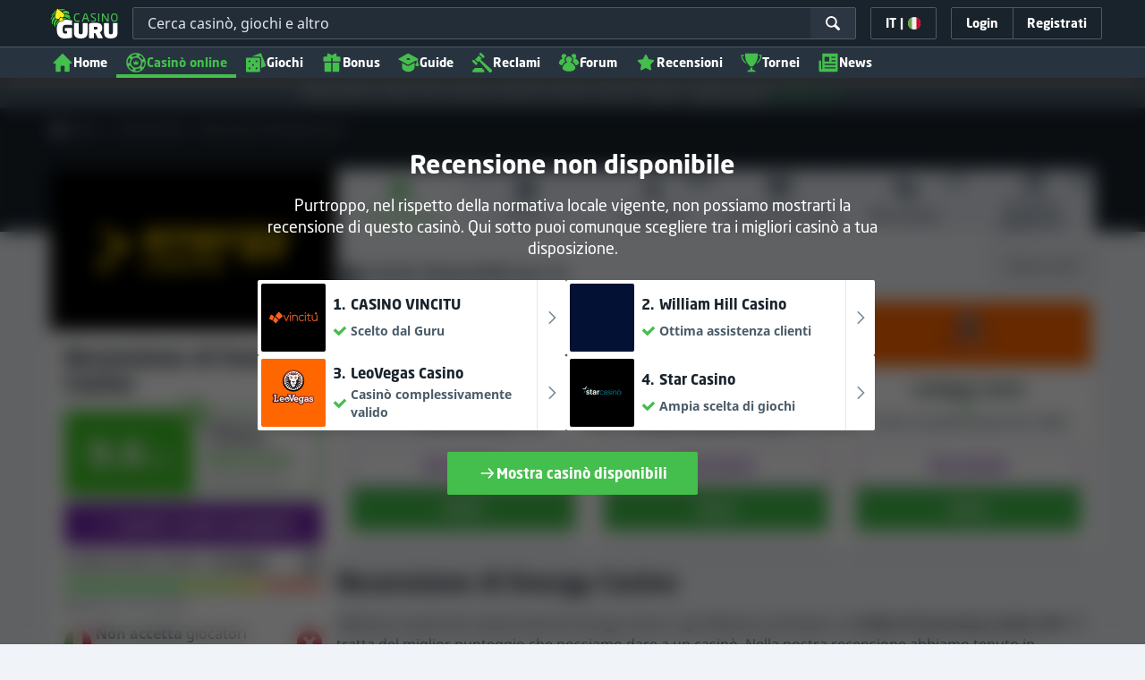

--- FILE ---
content_type: text/html;charset=UTF-8
request_url: https://casinoguru-it.com/recensione-di-Energy-Casino
body_size: 85705
content:
<!DOCTYPE html><html class="casino-detail" lang="it" xmlns:ga="http://www.w3.org/1999/xhtml"><head><title>Energy Casino | Recensione onesta di Casino Guru</title><link rel="shortcut icon" href="https://static.casinoguru-it.com/res/f1cf74bce49805379e3133b88d86f2afa/images/favicon.ico" type="image/x-icon" /><link rel="icon" type="image/png" sizes="96x96" href="https://static.casinoguru-it.com/res/f78b8b148cd6770921d51992ae35ccd7a/images/favicon-96x96.png" /><link rel="canonical" href="https://casinoguru-it.com/recensione-di-Energy-Casino" /><meta charset="utf-8" /><meta content="Energy Casino | Recensione onesta di Casino Guru" property="og:title" /><meta name="viewport" content="width=device-width, initial-scale=1.0" /><meta content="https://casinoguru-it.com/recensione-di-Energy-Casino" property="og:url" /><meta content="casinoguru-it.com" property="og:site_name" /><meta content="it" property="og:locale" /><meta content="casinoguru-it.com" name="author" /><meta content="summary_large_image" name="twitter:card" /><link rel="apple-touch-icon" sizes="180x180" href="https://static.casinoguru-it.com/res/41cf7d7678c69abe9056202019a5035aa/images/apple-touch-icon.png" /><link rel="alternate" hreflang="de" href="https://de.casino.guru/Energy-Casino-Rezensionen" /><link rel="alternate" hreflang="sv" href="https://se.casino.guru/Energy-Casino-recension" /><link rel="alternate" hreflang="fi" href="https://casino.guru/fi/energy-casino-arvostelu" /><link rel="alternate" hreflang="ru" href="https://kazinoazov.net/obzor-Energy-Casino" /><link rel="alternate" hreflang="pt" href="https://pt.casino.guru/avaliacao-energy-casino" /><link rel="alternate" hreflang="ko" href="https://kr.casino.guru/Energy-Casino-review" /><link rel="alternate" hreflang="bg" href="https://kasinoguru-bg.com/obzor-Energy-Casino" /><link rel="alternate" hreflang="el" href="https://casinoguru-gr.com/aksiologisi-Energy-Casino" /><link rel="alternate" hreflang="en" href="https://casino.guru/Energy-Casino-review" /><link rel="alternate" hreflang="it" href="https://casinoguru-it.com/recensione-di-Energy-Casino" /><link rel="alternate" hreflang="es" href="https://es.casino.guru/Energy-Casino-resena" /><link rel="alternate" hreflang="x-default" href="https://casino.guru/Energy-Casino-review" /><link rel="alternate" hreflang="cs" href="https://kasinoguru-cz.com/Energy-Casino-recenze" /><link rel="alternate" hreflang="uk" href="https://kasinoguru-ua.com/ohlyad-Energy-Casino" /><link rel="alternate" hreflang="ja" href="https://jp.casino.guru/Energy-Casino-review" /><link rel="alternate" hreflang="sk" href="https://sk.casino.guru/energycasino-recenzia" /><link rel="alternate" hreflang="da" href="https://dk.casino.guru/Energy-Casino-anmeldelse" /><link rel="alternate" hreflang="sr" href="https://sr.casino.guru/Energy-Casino-pregled" /><meta content="Energy Casino: leggi la recensione, i reclami e molto altro. Scopri perché pensiamo sia un'ottima scelta. " property="og:description" /><meta name="description" content="Energy Casino: leggi la recensione, i reclami e molto altro. Scopri perché pensiamo sia un'ottima scelta. " /><meta property="og:image" content="https://static.casinoguru-it.com/res/28a0e97ff3eb0a8054f5c1c5e724b258a/images/fb-share-homepage.jpg" /><meta content="index, follow" name="robots" /><script>

            function loadScript(src, done) {
                var js = document.createElement('script');
                js.src = src;
                if (done) {
                    js.onload = function() {
                        done();
                    };
                    js.onerror = function() {
                        done(new Error('Failed to load script ' + src));
                    };
                    js.onreadystatechange = function() {
                        done();
                    };
                }
                document.head.appendChild(js);
            }
        </script><script>
            function browserSupportsAllFeatures() {
                return Array.prototype.entries && window.IntersectionObserver && window.fetch && 'scrollBehavior' in document.documentElement.style;
            }


            function lCss(u, m) {
                var l = document.createElement('link');
                l.rel = 'stylesheet';
                l.type = 'text/css';
                l.href = u;
                l.media = m;
                document.getElementsByTagName('head')[0].appendChild(l)

                if (document.cookie.split(';').filter(function(item) {
                    return item.indexOf('restCSSIsCached=') >= 0
                }).length === 0) {
                    var date = new Date();
                    date.setTime(date.getTime()+(7*24*60*60*1000));
                    document.cookie = "restCSSIsCached=true; expires=" + date.toGMTString() + "; path=/";
                }

            }
        </script><script>LUX=function(){var n=Math.floor;function t(){return Date.now?Date.now():+new Date}var r,a=t(),e=window.performance||{},i=e.timing||{navigationStart:(null===(r=window.LUX)||void 0===r?void 0:r.ns)||a};function o(){return e.now?n(e.now()):t()-i.navigationStart}(LUX=window.LUX||{}).ac=[],LUX.addData=function(n,t){return LUX.cmd(["addData",n,t])},LUX.cmd=function(n){return LUX.ac.push(n)},LUX.getDebug=function(){return[[a,0,[]]]},LUX.init=function(n){return LUX.cmd(["init",n||o()])},LUX.mark=function(){for(var n=[],t=0;t<arguments.length;t++)n[t]=arguments[t];if(e.mark)return e.mark.apply(e,n);var r=n[0],a=n[1]||{};void 0===a.startTime&&(a.startTime=o());LUX.cmd(["mark",r,a])},LUX.markLoadTime=function(){return LUX.cmd(["markLoadTime",o()])},LUX.startSoftNavigation=function(){return LUX.cmd(["startSoftNavigation",o()])},LUX.measure=function(){for(var n=[],t=0;t<arguments.length;t++)n[t]=arguments[t];if(e.measure)return e.measure.apply(e,n);var r,a=n[0],i=n[1],u=n[2];r="object"==typeof i?n[1]:{start:i,end:u};r.duration||r.end||(r.end=o());LUX.cmd(["measure",a,r])},LUX.on=function(n,t){return LUX.cmd(["on",n,t])},LUX.send=function(n){return LUX.cmd(["send",n])},LUX.snippetVersion="2.0.0",LUX.ns=a;var u=LUX;return window.LUX_ae=[],window.addEventListener("error",function(n){window.LUX_ae.push(n)}),u}();</script><script src="https://cdn.speedcurve.com/js/lux.js?id=1639982892" async="" crossorigin="anonymous"></script><style>
                a,abbr,acronym,address,applet,article,aside,audio,b,big,blockquote,body,canvas,caption,center,cite,code,dd,del,details,dfn,div,dl,dt,em,embed,fieldset,figcaption,figure,footer,form,h1,h2,h3,h4,h5,h6,header,hgroup,html,i,iframe,img,ins,kbd,label,legend,li,mark,menu,nav,object,ol,output,p,pre,q,ruby,s,samp,section,small,span,strike,strong,sub,summary,sup,table,tbody,td,tfoot,th,thead,time,tr,tt,u,ul,var,video{border:0;font-size:100%;font:inherit;margin:0;padding:0;vertical-align:baseline}article,aside,details,figcaption,figure,footer,header,hgroup,menu,nav,section{display:block}body{line-height:1}ol,ul{list-style:none}blockquote,q{quotes:none}blockquote:after,blockquote:before,q:after,q:before{content:"";content:none}table{border-collapse:collapse;border-spacing:0}:active,:focus,a,input{outline:0!important;-moz-outline-style:none!important}a{background-color:transparent;text-decoration:none}a:active,a:hover{outline:0}button,input,select,textarea{font-family:inherit;font-size:inherit;line-height:inherit}b{font-weight:700}i{font-style:italic}strong{font-weight:700}html{-webkit-text-size-adjust:100%}.hidden{display:none!important}.visible{display:block!important}@-ms-viewport{width:device-width}.visible-lg,.visible-md,.visible-sm,.visible-xs,.visible-xxs{display:none!important}@media (max-width:568px){.visible-xxs{display:block!important}}@media (min-width:380px) and (max-width:767px){.visible-xs{display:block!important}}@media (min-width:768px) and (max-width:991px){.visible-sm{display:block!important}}@media (min-width:992px) and (max-width:1199px){.visible-md{display:block!important}}@media (min-width:1200px){.visible-lg{display:block!important}}@media (max-width:568px){.hidden-xxs{display:none!important}}@media (min-width:568px) and (max-width:767px){.hidden-xs{display:none!important}}@media (min-width:768px) and (max-width:991px){.hidden-sm{display:none!important}}@media (min-width:992px) and (max-width:1199px){.hidden-md{display:none!important}}@media (min-width:1200px){.hidden-lg{display:none!important}}*{box-sizing:border-box}.normal-cursor{cursor:auto}.cf:after{clear:both;content:" ";display:block;font-size:0;height:0;visibility:hidden}.lang-disables-italic .als-alert,.lang-disables-italic .cg-post-quote-content,.lang-disables-italic .cg-post-reply-bottom,.lang-disables-italic .crp-detail-case p,.lang-disables-italic .note-content,.lang-disables-italic .quote-widget-content,.lang-disables-italic .user-review-intervention,.lang-disables-italic blockquote p,.lang-disables-italic em,.lang-disables-italic i{font-style:normal!important}.my-m{margin-bottom:16px;margin-top:16px}.my-l{margin-bottom:20px;margin-top:20px}.my-xl{margin-bottom:24px;margin-top:24px}.my-xs{margin-bottom:4px;margin-top:4px}.my-xxs{margin-bottom:2px;margin-top:2px}.my-s{margin-bottom:8px;margin-top:8px}.my-xxl{margin-bottom:48px;margin-top:48px}.my-auto{margin-bottom:auto;margin-top:auto}.mx-auto{margin-right:auto}.ml-auto,.mx-auto{margin-left:auto}.mr-auto{margin-right:auto}.gap-s{gap:8px}@media (min-width:768px){.sm\:ml-auto{margin-left:auto}.sm\:ml-s{margin-left:8px}}.mx-s{margin-left:8px;margin-right:8px}.mx-xs{margin-left:4px;margin-right:4px}.mx-m{margin-left:16px;margin-right:16px}.mx-l{margin-left:20px;margin-right:20px}.mx-xxs{margin-left:2px;margin-right:2px}.mt-xxs{margin-top:2px}.mt-xs{margin-top:4px}.mt-s{margin-top:8px}.mt-m{margin-top:16px}.mt-l{margin-top:20px}.mt-xl{margin-top:24px}.mt-xxl{margin-top:48px}.mr-xs{margin-right:4px}.mr-s{margin-right:8px}.mr-m{margin-right:16px}.ml-m{margin-left:16px}.ml-s{margin-left:8px}.ml-xs{margin-left:4px}.mb-xxs{margin-bottom:2px}.mb-xs{margin-bottom:4px}.mb-s{margin-bottom:8px}.mb-m{margin-bottom:16px}.mb-l{margin-bottom:20px}.mb-xl{margin-bottom:24px}.mb-xxl{margin-bottom:48px}.px-s{padding-left:8px;padding-right:8px}.px-m{padding-left:16px;padding-right:16px}.py-m{padding-bottom:16px;padding-top:16px}.py-l{padding-bottom:20px;padding-top:20px}.py-xxl{padding-bottom:48px;padding-top:48px}.py-s{padding-bottom:8px;padding-top:8px}.my-32-res{margin:24px 0}@media (min-width:992px){.my-32-res{margin:32px 0}}.mt-32-res{margin-top:16px}@media (min-width:768px){.mt-32-res{margin-top:24px}}@media (min-width:1200px){.mt-32-res{margin-top:32px}}.my-16-res{margin:8px 0}@media (min-width:768px){.my-16-res{margin:16px 0}}.mx-auto-res{margin:0 8px}@media (min-width:768px){.mx-auto-res{margin:0 16px}}@media (min-width:992px){.mx-auto-res{margin:0 24px}}@media (min-width:1200px){.mx-auto-res{margin:0 auto}}@media (min-width:568px){.sm\:px-s{padding-left:8px;padding-right:8px}}@media (min-width:992px){.md\:px-0{padding-left:0;padding-right:0}}@media (min-width:568px){.sm\:px-0{padding-left:0;padding-right:0}}@media (min-width:768px){.sm\:my-xxl{margin-bottom:48px;margin-top:48px}}@media (min-width:568px){.xs\:mx-auto{margin-left:auto;margin-right:auto}}@media (min-width:768px){.sm\:mx-auto{margin-left:auto;margin-right:auto}.sm\:ml-xs{margin-left:4px}}.mt-0{margin-top:0}.c-green{color:#44be4c!important}.c-red{color:#ed3445!important;fill:#ed3445!important}.c-orange{color:#ed9c00!important}.c-yellow{color:#f8b814!important;fill:#f8b814!important}.c-black-40{color:#999}.c-black-60{color:#666}.c-black-80,.c-black-80:hover{color:#333}.c-orange{color:#ed9c00}.link-blue,a.link-blue{color:#007dff;text-decoration:underline}.c-blue{color:#007dff}.c-purple{color:#7528ab;fill:#7528ab!important}.c-white,.c-white a{color:#fff!important}.c-grey-4{color:#a2aeb7}.c-grey-5{color:#7b8c98}.c-grey-6{color:#4a5b68}.c-grey-7{color:#19232c}.c-grey-3{color:#cdd6dd}.c-grey-2{color:#e3e7ef}.c-grey-1{color:#f0f3f7}svg.c-white{fill:#fff}svg.c-orange{fill:#ed9c00!important}svg.c-black-40{fill:#999}svg.c-black-60{fill:#666}svg.c-black-80{fill:#333}svg.c-green{fill:#44be4c!important}svg.c-orange{fill:#ed9c00}svg.c-red{fill:#ed3445!important}svg.c-blue{fill:#007dff!important}svg.c-grey-2{fill:#e3e7ef}svg.c-grey-4{fill:#a2aeb7}svg.c-grey-5{fill:#7b8c98}svg.c-grey-6{fill:#4a5b68}svg.c-grey-7{fill:#19232c!important}svg.c-yellow{fill:#fbee22}svg.c-grey-3{fill:#cdd6dd}svg.c-grey-1{fill:#f0f3f7}.bg-green{background:#44be4c}.bg-grey-2{background:#e3e7ef}.bg-purple{background:#7528ab}.c-green-linear-text{background:linear-gradient(90deg,#5dd667,#239f29);-webkit-background-clip:text;-webkit-text-fill-color:transparent;background-clip:text;text-fill-color:transparent}.green-scroll-bg-grey-8{scrollbar-color:#44be4c #19232c}.green-scroll-bg-grey-9{scrollbar-color:#44be4c #131a21}.flickity-button{align-items:center;background:transparent;border:1px solid #4a5b68;border-radius:2px 0 0 2px;color:#4a5b68;cursor:pointer;display:flex;height:36px;justify-content:center;position:absolute;top:22px;width:36px;z-index:10}.flickity-button.next{border-radius:0 2px 2px 0}@media (min-width:992px){.flickity-button:hover{background:rgba(123,140,152,.1);color:#19232c}}.flickity-button:hover .flickity-button-icon{fill:#19232c}.flickity-button:disabled{background:transparent;color:#cdd6dd;opacity:1}.flickity-button:disabled .flickity-button-icon{fill:#cdd6dd}.flickity-button:active,.flickity-button:focus{box-shadow:none;outline:none}@media (min-width:992px){.bg-grey-8 .flickity-button:hover,.bg-grey-9 .flickity-button:hover{background:rgba(123,140,152,.1);color:#19232c}}.bg-grey-8 .flickity-button:hover .flickity-button-icon,.bg-grey-9 .flickity-button:hover .flickity-button-icon{fill:#fff}.item-slider{overflow-x:scroll;position:relative;white-space:nowrap;-webkit-overflow-scrolling:touch;align-items:flex-start;display:flex;left:-12px;padding:0 12px;width:calc(100% + 24px)}@media (min-width:568px){.item-slider{left:-16px;padding:0 16px;width:calc(100% + 32px)}}@media (max-width:767px){.item-slider{-webkit-overflow-scrolling:touch}}@media (min-width:768px){.item-slider{left:auto;padding-left:0;padding-right:0;width:auto}}@media (min-width:992px){.item-slider{height:auto;overflow-x:hidden}}.flickity-hidden{position:absolute!important;visibility:hidden!important;width:100%}.hp-slider-header{align-items:center;display:flex;gap:8px;margin-bottom:14px}@media (min-width:992px){.hp-slider-header{min-height:40px}.hp-slider-header .btn{margin-right:80px}}.hp-slider-header img{display:block}.hp-slider-header .tag-new{top:-12px}body{font-family:Noto Sans,sans-serif;padding-top:40px;-webkit-font-smoothing:antialiased;-moz-osx-font-smoothing:grayscale;background:#f0f3f7;color:#19232c;font-size:14px;line-height:1.42857143;text-rendering:auto}@media (min-width:768px){body{padding-top:68px}}@media (max-height:650px) and (orientation:landscape){body{padding-top:0}}@media (min-width:992px){body{padding-top:87px}}body.overflow{background:#e3e7ef;height:100%;overflow:hidden}svg{pointer-events:none}.svg-loader{overflow:hidden;position:absolute}.svg-loader,.svg-loader svg{height:0;width:0}.bg-white{background:#fff}.bg-grey-1{background:#f0f3f7;padding:1px 0}.bg-wrapper{background:#f0f3f7;display:flow-root}@media (min-width:768px){.col-main{margin:auto}}@media (min-width:1200px){.col-main{max-width:1200px}}.col-main-pad{padding:0 12px}@media (min-width:568px){.col-main-pad{margin-left:auto;margin-right:auto;padding:0 16px}}@media (min-width:1200px){.col-main-pad{max-width:1200px}}.col-menu{margin:auto;position:relative}@media (min-width:1200px){.col-menu{max-width:1200px}}.col-responsive-pad{margin:auto;padding:0 12px}@media (min-width:568px){.col-responsive-pad{padding:0 16px}}@media (min-width:1200px){.col-responsive-pad{max-width:1200px}}.col-text{margin:20px auto;padding:0 12px}@media (min-width:568px){.col-text{padding:0 16px}}@media (min-width:768px){.col-text{margin:50px auto;max-width:832px}}.col-narrow{margin:auto;max-width:1000px}.no-license-info{align-items:center;display:flex;font-family:Noto Sans,Sans-Serif;font-size:12px;font-weight:700;gap:4px;line-height:16px;margin:8px}@media (min-width:768px){.no-license-info{font-size:16px;justify-content:center;line-height:22px;margin:4px 0 0}}.no-license-info .flag-icon-circle-small,.no-license-info .flag-icon-circle-small i{height:16px;width:16px}.no-license-info .flag-icon-circle-small{margin-top:-3px;vertical-align:middle}.col-filter{background-color:#fff;background-position:98% 30px;background-repeat:repeat-y;background-size:19px 10px;box-shadow:20px 0 74px 0 rgba(0,0,0,.32);height:calc(100% - 40px);left:0;max-width:400px;overflow:auto;position:fixed;top:40px;transform:translateX(-120%);transition:all .23s ease-out;width:90%;z-index:2}@media (min-width:768px){.col-filter{height:calc(100% - 68px);max-width:460px;overflow:hidden;top:68px}}@media (min-width:992px){.col-filter{height:calc(100% - 84px);top:84px}}.col-filter.active{transform:translateX(0)}.col-filter form{display:flex;flex-direction:column;position:relative;row-gap:8px}@media (min-width:1200px){.col-filter-desktop{background:none;box-shadow:none;display:block;float:left;height:auto;overflow:visible;padding:0;position:static;transform:none;transition:none;width:25%}}@media (min-width:992px){.col-filter-desktop .filter-mobile-bottom{display:none}}@media (min-width:1200px){.col-filter-desktop .filter-mobile-top{display:none}}@media (min-width:992px){.col-filter-desktop .filter{padding:0}}@media (min-width:1200px){.col-filter-desktop .filter{height:auto;margin-top:20px}.col-filter-desktop .filter-group-heading .filter-arrow{margin:0 16px 0 8px}}.lum-lightbox-inner img{max-height:100vh!important;max-width:100vw!important}.clickthroughlink-info{color:#007dff;cursor:pointer;display:block;font-family:Noto Sans,sans-serif;font-size:12px;font-weight:700;text-align:center;width:100%}.clickthroughlink-info svg{margin-right:5px}.clickthroughlink-info.white{color:#fff!important}.clickthroughlink-info.white svg{fill:#fff!important}.clickthroughlink-info.width-50{width:50%!important}button{background:transparent;border:none}.btn{align-items:center;-webkit-appearance:none;border-radius:2px;color:#fff;cursor:pointer;display:inline-flex;font-family:neo-sans,sans-serif;font-size:14px;font-weight:700;gap:8px;justify-content:center;line-height:20px;min-height:42px;padding:8px;position:relative;text-align:center;text-decoration:none;transition:all .2s}@media (min-width:568px){.btn{font-size:16px;line-height:22px;min-height:48px}}@media (min-width:992px){.btn:hover{color:#fff;text-decoration:none}}.btn .loader{border-width:3px;display:none;height:20px;margin-right:8px;width:20px}.btn svg{fill:#fff;flex-shrink:0;height:18px;width:18px}@media (min-width:568px){.btn svg{height:20px;width:20px}}.btn.active .loader{display:inline-flex}.btn-width-xs{min-width:142px}@media (min-width:568px){.btn-width-s{min-width:200px}}.btn-width-m{min-width:280px}.btn-complaint{background-color:#ed7600;border:none}.btn-complaint:hover{background-color:#de6e00}.btn-green{background-color:#44be4c;border:none}.btn-green.active,.btn-green:active,.btn-green:focus,.btn-green:hover{background:#359a3c}.btn-green .loader{border-left:2px solid #fff;border-top:2px solid #fff;border-color:#44be4c #fff #fff #44be4c;border-style:solid;border-width:2px;height:14px;width:14px}.btn-green.active .loader{display:inline}.btn-red{background-color:#ed3445;border:none}.btn-red.active,.btn-red:active,.btn-red:focus,.btn-red:hover{background:#db1326}.btn-red .loader{border-left:2px solid #ed3445;border-top:2px solid #ed3445}.btn-red.active .loader{display:inline}.btn-grey{background-color:#a2aeb7;border:none}.btn-grey.active,.btn-grey:active,.btn-grey:focus,.btn-grey:hover{background-color:#7b8c98}.btn-grey-disabled{background-color:#a2aeb7}.btn-grey-disabled:hover{cursor:default}.btn-purple{background-color:#7528ab;border:none}.btn-purple.active,.btn-purple:active,.btn-purple:focus,.btn-purple:hover{background:#591e82}.btn-purple .loader{border-left:2px solid #fff;border-top:2px solid #fff;border-color:#7528ab #fff #fff #7528ab;border-style:solid;border-width:2px}.btn-border-purple{border:1px solid #7528ab;color:#7528ab}.btn-border-purple.active,.btn-border-purple:active,.btn-border-purple:focus,.btn-border-purple:hover{background:#7528ab;color:#fff}.btn-border-purple.active svg,.btn-border-purple:active svg,.btn-border-purple:focus svg,.btn-border-purple:hover svg{fill:#fff}.btn-border-purple svg{fill:#7528ab}.btn-border-green{border:1px solid #44be4c;color:#44be4c}.btn-border-green.active,.btn-border-green:active,.btn-border-green:focus,.btn-border-green:hover{background:#44be4c;color:#fff}.btn-border-green.active svg,.btn-border-green:active svg,.btn-border-green:focus svg,.btn-border-green:hover svg{fill:#fff}.btn-border-green svg{fill:#44be4c}.btn-border-white{border:1px solid #f0f3f7;color:#f0f3f7}.btn-border-white.active,.btn-border-white:active,.btn-border-white:focus,.btn-border-white:hover{background:hsla(0,0%,100%,.1)}.btn-responsive{width:auto}@media (max-width:567px){.btn-responsive{width:100%}}.btn-width-full{display:flex;width:100%}.btn-small{font-size:12px;padding-bottom:7px;padding-top:7px}.btn-small i{font-size:.83em;margin-right:.5em}.btn-border{border-radius:2px;cursor:pointer;display:inline-flex;font-weight:700;text-align:center;text-decoration:none}.btn-border-dark{box-shadow:inset 0 0 0 1px #4a5b68;color:#4a5b68}.btn-border-dark svg{fill:#4a5b68}.btn-border-dark:hover{background:#4a5b68;color:#f0f3f7}.btn-border-dark:hover svg{fill:#f0f3f7}.btn-small-button-dark,.btn-small-button-light{align-items:center;border:1px solid #4a5b68;border-radius:2px;color:#e3e7ef;cursor:pointer;display:flex;font-family:Noto Sans,sans-serif;font-size:14px;height:36px;justify-content:center;line-height:18px;min-height:0;padding:8px 16px;white-space:nowrap}.btn-small-button-dark:hover,.btn-small-button-light:hover{background:rgba(123,140,152,.2)}.btn-small-button-dark svg,.btn-small-button-light svg{height:16px;width:16px}.btn-small-button-dark:hover{background:rgba(123,140,152,.1);color:#44be4c}.btn-small-button-dark:hover svg{fill:#44be4c}.link-info{color:#007dff;display:inline-block;font-family:Noto Sans,sans-serif;text-transform:none;white-space:nowrap}.main-header{background:#19232c;box-shadow:0 5px 10px rgba(0,0,0,.45);left:0;position:absolute;top:0;width:100%}@media (min-width:768px){.main-header{height:68px}}@media (min-width:992px){.main-header{height:87px}}@media (max-width:767px){.main-header{height:40px}.main-header.is-open{position:static}}.main-header__absolute{left:0;position:absolute;top:0}.main-header-bg-variant-bc{display:none}@media (min-width:992px){.main-header-bg-variant-bc{background:#27343f;border-top:1px solid #4a5b68;bottom:0;display:block;height:35px;left:0;position:absolute;width:100%;z-index:4}}.main-header-static .main-header{position:absolute}@media (max-height:650px) and (orientation:landscape){.main-header-static .main-header{position:relative}}@media (orientation:portrait){.main-header{position:fixed}}@media (min-height:650px) and (orientation:landscape){.main-header{position:fixed}}.main-header-bg{background:#19232c;height:100%;left:0;position:absolute;top:0;width:100%}@media (max-height:650px) and (orientation:landscape){body{padding-top:0}.main-header{position:relative}}.cookies-policy-alert{background:#4a5b68;bottom:0;color:#fff;font-size:12px;line-height:14px;padding:8px;position:fixed;text-align:left;z-index:3000}.cookies-policy-alert svg{height:14px;width:14px}@media (min-width:1200px){.cookies-policy-alert svg{height:18px;width:18px}}@media (min-width:992px){.cookies-policy-alert{font-size:14px;line-height:17px;position:static;text-align:center;width:100%}}.cookies-policy-alert a{color:#fff;text-decoration:underline}.no-commision-policy-bar{background:#d9ecff;font-size:12px;line-height:14px;padding:8px 0;z-index:3000}.no-commision-policy-bar-body{align-items:center;display:flex;gap:8px;justify-content:space-between}.no-commision-policy-bar-body svg{flex-shrink:0}.cookies-policy-alert-body{align-items:center;display:flex;justify-content:center;margin:auto;max-width:1000px}.page-header{align-items:center;display:flex;justify-content:space-between;padding-left:12px;position:relative}@media (min-width:568px){.page-header{padding-left:24px}}@media (min-width:768px){.page-header{flex-wrap:wrap;margin:auto;padding-right:16px}}@media (min-width:1200px){.page-header{max-width:1200px;padding:0 16px 0 48px}}.page-header-no-mobile-img{padding-right:12px}@media (min-width:568px){.page-header-no-mobile-img{padding-right:24px}.page-header-no-mobile-img .page-header-heading{max-width:none}}.page-header-no-mobile-img .page-header-img{display:none}@media (min-width:768px){.page-header-no-mobile-img .page-header-img{display:block}}.circles{height:calc(100% + 100px);width:100%}.circles .circle-green{background:#2c8532;border-radius:50%;box-shadow:0 0 10px 5px #2c8532,0 0 20px 10px #2c8532,0 0 40px 20px #2c8532,0 0 80px 40px #2c8532;height:50px;left:-230px;opacity:.6;position:absolute;top:-70px;transform:rotate(45deg);width:400px}@media (min-width:768px){.circles .circle-green{box-shadow:0 0 10px 5px #2c8532,0 0 20px 10px #2c8532,0 0 40px 20px #2c8532,0 0 80px 40px #2c8532,0 0 160px 100px #2c8532;left:-300px;top:-134px;width:600px}}.circles .circle-green-single{left:40%;top:-50px;transform:translateX(-50%) rotate(45deg)}@media (min-width:992px){.circles .circle-green-single{left:-300px;top:-134px;transform:rotate(45deg)}}.circles .circle-purple{background:#9539c7;border-radius:50%;bottom:-290px;box-shadow:0 0 10px 5px #9539c7,0 0 20px 10px #9539c7,0 0 40px 20px #9539c7,0 0 80px 40px #9539c7;height:50px;opacity:.5;position:absolute;right:-170px;transform:rotate(45deg);width:300px}@media (min-width:568px){.circles .circle-purple{bottom:auto;top:-70px;transform:rotate(135deg)}}@media (min-width:768px){.circles .circle-purple{box-shadow:0 0 10px 5px #9539c7,0 0 20px 10px #9539c7,0 0 40px 20px #9539c7,0 0 80px 40px #9539c7,0 0 160px 100px #9539c7;right:-330px;top:-140px;width:600px}}.page-header-expand{margin-top:4px;position:relative;text-align:center;z-index:2}@media (min-width:992px){.page-header-expand{margin-top:8px}}.page-header-expand:hover{cursor:pointer}.page-header-expand:hover svg{fill:#44be4c}.page-header-expand svg{fill:#a2aeb7}.page-header-heading{overflow:hidden;padding:16px 0;position:relative;z-index:1}@media (min-width:568px){.page-header-heading{max-width:360px;padding:24px 0}}@media (min-width:768px){.page-header-heading{flex:0 0 50%;max-width:none;padding:48px 32px 48px 0}}@media (min-width:1200px){.page-header-heading{flex:0 0 calc(50% - 32px);padding:64px 32px 64px 0;text-align:left}}.page-header-heading .desc{font-family:neo-sans,sans-serif;font-size:14px;font-style:normal;line-height:18px;margin:8px 0 0}@media (min-width:992px){.page-header-heading .desc{font-size:16px;line-height:22px;margin:16px 0 0}}.page-header-heading .btn{margin:16px 0 0}@media (min-width:568px){.page-header-heading .btn{margin-top:24px}}.page-header-heading p{margin:8px 0 18px}@media (min-width:768px){.page-header-heading p{margin:8px 0 24px}}.page-header-authors{align-items:center;color:#cdd6dd;display:flex;flex-wrap:wrap;gap:8px;margin-top:8px}@media (min-width:768px){.page-header-authors{gap:16px}}.page-header-authors .dot{background:hsla(0,0%,100%,.2);border-radius:50%;display:block;height:4px;width:4px}@media (min-width:768px){.page-header-authors .icon{height:20px;width:20px}}.page-header-author,.page-header-authors .date-wrapper{align-items:center;display:flex;gap:8px}.page-header-author{font-size:14px;line-height:20px;text-shadow:-2px 2px 4px rgba(0,0,0,.34)}@media (min-width:768px){.page-header-author{font-size:16px;line-height:22px}}.page-header-author .avatar img{height:16px;width:16px}@media (min-width:768px){.page-header-author .avatar img{height:20px;width:20px}}.page-header-author .avatar{border:1px solid #44be4c;border-radius:50%;box-shadow:-2px 2px 4px 0 rgba(0,0,0,.34);display:flex;position:relative}.page-header-author .badge{position:absolute;right:-8px;top:-4px;z-index:3}.page-header-author-main .avatar img{height:20px;width:20px}@media (min-width:768px){.page-header-author-main .avatar img{height:24px;width:24px}}.page-header-avatars{align-items:center;display:flex}.page-header-main-author-popup .author-description,.page-header-main-author-popup .btn{margin-top:12px}@media (min-width:992px){.page-header-main-author-popup .author-description,.page-header-main-author-popup .btn{margin-top:16px}}.author-row{align-items:center;color:#27343f;display:flex;font-size:14px;gap:8px;line-height:20px}.author-row .author-avatar{margin-right:10px}.author-row .avatar{border:2px solid #44be4c;border-radius:50%;box-shadow:-2px 2px 4px 0 rgba(0,0,0,.34);display:flex;position:relative}.author-row .badge{position:absolute;right:-4px;top:-4px;z-index:3}@media (min-width:768px){.author-row .badge{right:-6px;top:-6px}.page-header-main-author-popup .author-row .badge{height:28px;width:28px}}.author-row .author-name{font-family:neo-sans,sans-serif;font-size:20px;font-weight:700;line-height:24px}.author-row .author-position{line-height:20px;margin-top:4px}.author-row .author-type{margin-bottom:4px}.contributors{align-items:center;display:flex;font-size:14px;gap:8px;line-height:20px}@media (min-width:768px){.contributors{font-size:16px;line-height:22px}}.contributors-avatars{display:flex;margin-left:16px}.contributors-avatars .avatar{border:none;margin-left:-8px}@media (min-width:768px){.contributors-avatars .avatar{margin-left:-16px}}.contributors-popup .arrow{fill:#a2aeb7}.contributors-popup .author-info{flex:1 0}.contributors-popup .author-row{gap:12px;padding:8px}.contributors-popup .author-row:hover{background:rgba(123,140,152,.1)}.contributors-popup .author-row:hover .arrow{fill:#131a21}.contributors-popup .author-name{font-size:16px;line-height:22px}.page-header-expandable .desc{color:#fff;margin-top:0;max-height:60px;overflow:hidden;position:relative;transition:max-height .3s ease-in-out}@media (min-width:568px){.page-header-expandable .desc{max-height:62px}}@media (min-width:768px){.page-header-expandable .desc{max-height:80px}}.page-header-expandable .desc a{color:#44be4c}.page-header-expandable .desc a:hover{text-decoration:underline}.page-header-expandable .toggle .desc{max-height:1000px}.page-header-expandable .toggle .desc:before{opacity:0;transform:scaleY(.1);transform-origin:bottom}.page-header-expandable .toggle .page-header-expand{transform:rotateX(180deg)}.page-header-img{display:flex;flex:1 0 160px;min-height:160px;position:relative;z-index:2}@media (min-width:568px){.page-header-img{display:block;flex:0 0 160px;margin-left:auto}}@media (min-width:768px){.page-header-img{flex:0 0 50%;margin-left:0;max-height:280px}}.page-header-img img{display:block;height:auto;margin:auto;max-width:100%}@media (min-width:568px){.page-header-img img{max-height:100%;width:auto}}.page-header-img picture{align-items:center;display:flex;height:160px;margin:auto;width:160px}@media (min-width:568px){.page-header-img picture{height:160px;width:160px}}@media (min-width:768px){.page-header-img picture{height:200px;width:auto}}@media (min-width:992px){.page-header-img picture{width:400px}}.page-footer{background:#19232c;color:#cdd6dd;margin-top:32px;overflow:hidden;padding:16px;position:relative;width:100%}@media (min-width:992px){.page-footer{margin-top:64px}}.page-footer .logo-guru{display:block;margin-bottom:16px}@media (min-width:568px){.page-footer .logo-guru{align-items:flex-start;display:flex;flex:0 0 50%}}.page-footer .logo-guru img{display:block}.theme-dark .page-footer{margin-top:0}.footer-col-label{color:#a2aeb7;display:block;font-family:Noto Sans,Sans-Serif;font-size:12px;font-weight:700;line-height:16px;margin:16px 0 8px;text-transform:uppercase}@media (min-width:568px){.footer-col-label{margin:16px 0}}@media (min-width:768px){.footer-col-label{margin:24px 0 16px}}.page-footer-games{margin-top:0}.page-footer-cols{display:flex;flex-wrap:wrap;width:100%}@media (min-width:568px){.page-footer-cols .footer-col-1-4:nth-child(2n){border-left:1px solid #4a5b68;padding-left:16px}}@media (min-width:768px){.page-footer-cols .footer-col-1-4:nth-child(3n+2){border-left:1px solid #4a5b68;padding-left:16px}}.page-footer-cols a:hover span{text-decoration:underline}.page-footer-cols .shrink-icon{padding:0 0 0 1px}.footer-col-1-4{border-top:1px solid #4a5b68;flex:1 1 100%;font-size:14px;line-height:18px;padding:0 16px 16px 0}@media (min-width:568px){.footer-col-1-4{flex:1 1 50%;order:4}}@media (min-width:768px){.footer-col-1-4{flex:1 1 25%}}@media (min-width:992px){.footer-col-1-4:first-child{max-width:40%}}.footer-col-about{flex:1 1 100%;order:4}@media (min-width:768px){.footer-col-about{flex:0 1 33.3%}}@media (min-width:992px){.footer-col-about{flex:1 0 auto}}.cg-footer-col-social{border-top:1px solid #4a5b68;flex:1 1 100%;padding:16px 0}@media (min-width:568px){.cg-footer-col-social{border:none;display:flex;flex:1 1 50%;justify-content:flex-end;order:2;padding:0}}.cg-footer-col-social label{color:#a2aeb7;display:block;font-family:Noto Sans,Sans-Serif;font-size:12px;font-weight:700;line-height:16px;margin-bottom:8px;text-transform:uppercase}.cg-page-footer-social{align-items:center;display:flex}@media (min-width:568px){.cg-page-footer-social{justify-content:flex-end;order:3}}.cg-page-footer-social a{display:block;margin:0 12px 0 0}@media (min-width:768px){.cg-page-footer-social a{margin:0 16px 0 0}}.cg-page-footer-social a:hover svg{fill:#44be4c}.cg-page-footer-social svg{display:block}.footer-col-partners{flex:0 0 100%}@media (min-width:568px){.footer-col-partners{display:flex;order:6}}.footer-col-partners .arrow{fill:#cdd6dd;position:absolute;right:0;top:16px}@media (min-width:568px){.footer-col-partners .arrow{right:16px}}.footer-col-partners img{display:block;margin-bottom:8px}.footer-col-partners .guru-academy{border-top:1px solid #4a5b68;color:#cdd6dd;display:block;padding-bottom:16px;position:relative}@media (min-width:568px){.footer-col-partners .guru-academy{border-right:1px solid #4a5b68;flex:0 0 calc(50% + 1px);padding-right:16px}}.footer-col-partners .guru-academy:hover .arrow{fill:#44be4c}.footer-col-partners .guru-self-exclusion{border-top:1px solid #4a5b68;color:#cdd6dd;display:block;padding-bottom:16px;position:relative}.footer-col-partners .guru-self-exclusion:hover .arrow{fill:#44be4c}@media (min-width:568px){.footer-col-partners .guru-self-exclusion{flex:0 0 calc(50% - 1px);padding-left:16px}}@media (min-width:768px){.footer-col-partners .guru-self-exclusion{padding-bottom:24px;padding-left:24px}}@media (max-width:767px){.search-box-wrapper{display:none}}.search-box-dark.search-box-active .search-box-input-wrapper-dark{background:#fff}.search-box-dark .search-box-input-wrapper-dark{background:rgba(123,140,152,.1);border:1px solid #4a5b68}.search-box-dark .search-ico-wrapper-dark{background:rgba(123,140,152,.1)}.search-box-dark .search-ico-wrapper-dark svg{fill:#fff}.search-box-input-dark{background:transparent;border:none}.search-box-input-dark::placeholder{color:#e3e7ef}.search-box-active .search-box-input-dark,.search-box-input-dark:focus{color:#19232c}.search-box-active .search-box-input-dark::placeholder,.search-box-input-dark:focus::placeholder{color:#4a5b68}.search-box-active .search-box-input-dark+.search-ico-wrapper-dark svg,.search-box-input-dark:focus+.search-ico-wrapper-dark svg{fill:#44be4c}.search-box-light .search-box-input-wrapper-light{background:#fff;border:1px solid #a2aeb7}.search-box-light .search-ico-wrapper-light{background:rgba(123,140,152,.1)}.search-box-light .search-ico-wrapper-light svg{fill:#4a5b68}.search-box-input-light{background:#fff;border:none}.search-box-input-light::placeholder{color:#7b8c98}.search-box-input-light:focus{background:#fff;color:#19232c}.search-box-input-light:focus::placeholder{color:#7b8c98}.search-box-input-light:focus+.search-ico-wrapper-light svg{fill:#44be4c}@media (min-width:768px){.homepage-wrapper .search-box-wrapper{margin:40px 0}}.search-box-panel{background:#11091d no-repeat;display:flex;flex-direction:column;height:300px;justify-content:center;padding:50px 35px;position:relative;text-align:center}@media (min-width:568px){.search-box-panel{display:block;height:auto;padding:40px 45px}}@media (min-width:992px){.search-box-panel{padding:80px 45px 60px}}.search-box-panel>img{height:100%;left:0;object-fit:cover;position:absolute;top:0;width:100%;z-index:0}.search-box{display:none;height:40px;margin:0 auto;padding:0 15px;position:relative}@media (min-width:768px){.search-box{height:87px;max-width:620px;padding:0}}@media (min-width:992px){.search-box{max-width:770px}}.search-box::placeholder{color:#252525;font-size:16px}.search-box.search-box-active{background:transparent;display:block}.search-box .loader{align-items:center;border-left-color:#a2aeb7;border-top-color:#a2aeb7;border-width:4px;display:flex;height:25px;right:80px;text-align:center;width:25px}.search-box .icon-search{height:18px;width:18px}.search-box-input-wrapper{align-items:center;border-radius:2px;display:flex;height:100%;position:relative;z-index:1}.search-box-input{border:0;font-size:16px;height:100%;padding-left:16px;padding-right:24px;text-overflow:ellipsis;width:100%}.search-box-input:active,.search-box-input:focus,.search-box-input:hover{outline:0}.search-ico-wrapper{align-items:center;background:rgba(123,140,152,.1);display:flex;height:38px;justify-content:center;width:40px}@media (min-width:568px){.search-ico-wrapper{height:48px;width:50px}}.header-search-wrapper{align-items:center;background:#19232c;display:flex;flex:1;height:100%;left:calc(100% - 4px);position:absolute;top:0;width:100%;z-index:11}@media (min-width:568px){.header-search-wrapper{height:auto;position:static;width:auto}}.header-search-wrapper.expanded{transform:translateX(-100%)}.header-search-wrapper .header-search-close{background:#19232c;padding:0 8px}@media (min-width:568px){.header-search-wrapper .header-search-close{display:none}}.header-search{border:1px solid #4a5b68;border-radius:2px;display:flex;flex:1;margin-left:8px;min-width:0}.header-search .header-search-input{border:none;border-radius:2px 0 0 2px;flex:1;font-size:16px;height:30px;line-height:18px;margin:0;min-width:0;padding-left:16px}@media (min-width:992px){.header-search .header-search-input{height:34px}}.header-search .menu-link-search{border-radius:0 2px 2px 0;display:none;margin:0;padding:6px 16px}@media (min-width:568px){.header-search .menu-link-search{display:flex}}.header-search-close{cursor:pointer;padding:0 6px}.search-box-pills-wrapper{background:#cdd6dd;margin:0 0 20px;padding:12px 0;position:sticky;top:0;z-index:10}.search-box-pills{display:flex;overflow-x:auto;position:relative}@media (min-width:992px){.search-box-pills{overflow:hidden;padding:0 24px}}.search-box-pills .flickity-button{align-items:center;background:#fff;border-color:#a2aeb7;box-shadow:0 0 8px 14px #cdd6dd;display:flex;height:32px;justify-content:center;padding:8px;position:absolute;width:32px;z-index:1}.search-box-pills .flickity-button:focus{box-shadow:0 0 8px 14px #cdd6dd}.search-box-pills .flickity-button:hover{background:#fff;border-color:#44be4c}.search-box-pills .flickity-button:hover .flickity-button-icon{fill:#44be4c}.search-box-pills .flickity-button.next{border-radius:50px;right:8px;top:0}@media (min-width:992px){.search-box-pills .flickity-button.next{right:24px}}.search-box-pills .flickity-button.previous{border-radius:50px;left:8px;top:0}@media (min-width:992px){.search-box-pills .flickity-button.previous{left:24px}}.search-box-pills .flickity-button:disabled{display:none}.search-box-pill{align-items:center;background:#fff;border:1px solid #a2aeb7;border-radius:100px;color:#27343f;cursor:pointer;display:inline-flex;font-family:Noto Sans,sans-serif;font-size:12px;font-weight:700;gap:4px;line-height:16px;margin-right:8px;padding:4px 8px}@media (min-width:568px){.search-box-pill{font-size:16px;line-height:22px}}@media (min-width:992px){.search-box-pill{font-size:14px;font-weight:400;gap:8px;line-height:18px;padding:6px 12px}}.search-box-pill svg{fill:#27343f;height:16px;width:16px}@media (min-width:992px){.search-box-pill svg{height:18px;width:18px}}.search-box-pill:first-child{margin-left:16px}@media (min-width:992px){.search-box-pill:first-child{margin-left:0}}.search-box-pill:last-child{margin-right:16px}@media (min-width:992px){.search-box-pill:last-child{margin-right:0}}.search-box-pill.selected,.search-box-pill:hover{border-color:#44be4c;color:#44be4c}.search-box-pill.selected svg,.search-box-pill:hover svg{fill:#44be4c}.search-result-type{border:1px solid #4a5b68;border-radius:2px;color:#4a5b68;font-size:12px;font-style:normal;font-weight:700;line-height:16px;margin-left:8px;padding:0 4px}.static-page{padding:0 16px}@media (min-width:768px){.static-page{margin:auto}}@media (min-width:992px){.static-page{display:flex}}@media (min-width:1200px){.static-page{display:flex;max-width:1200px}}.right-top-widgets{border-bottom:1px solid #cdd6dd;grid-area:right-top;margin:0 8px;padding:16px 0 8px}@media (min-width:568px){.right-top-widgets{margin:0 16px;padding:24px 0 8px}}@media (min-width:992px){.right-top-widgets{border-bottom:none;margin:0;padding:32px 0 0}.right-top-widgets .related-articles-btn{display:none}}.right-top-widgets .static-page-related-articles{display:flex;flex-wrap:wrap;justify-content:space-between}@media (min-width:992px){.right-top-widgets .static-page-related-articles{flex-direction:column}}.right-top-widgets .guide-navigator-btn{margin-bottom:4px}@media (min-width:568px){.right-top-widgets .guide-navigator-btn{min-width:140px}}@media (min-width:992px){.right-top-widgets .guide-navigator-btn{margin-bottom:8px;width:100%}}@media (min-width:568px){.right-top-widgets .related-articles-btn{min-width:200px}}.right-bottom-widgets{grid-area:right-bottom;padding:0 12px 16px}@media (min-width:568px){.right-bottom-widgets{padding:0 16px 24px}}@media (min-width:992px){.right-bottom-widgets .item-slider{flex-direction:column}.right-bottom-widgets .sp-carousel-card-wrapper{flex:0 0 100%;margin-top:16px;min-height:auto;padding:0;width:100%}}.right-bottom-widgets .section-title{color:#4a5b68;font-weight:700;margin:16px 0;text-transform:uppercase}@media (min-width:992px){.right-bottom-widgets .section-title{margin:24px 0 16px}}.rg-gambling-cards-wrapper .title{display:block;margin:16px 0 0}.rg-gambling-cards-wrapper .items-slider{gap:16px}.article-content-article{grid-area:static-page-content}.bottom-widgets{grid-area:bottom-widgets}.bottom-discussion{grid-area:bottom-disscusion}.static-page-new-layout{display:grid;grid-template-areas:"right-top" "static-page-content" "bottom-disscusion" "bottom-widgets" "right-bottom";grid-template-columns:100%}@media (min-width:992px){.static-page-new-layout{column-gap:32px;grid-template-areas:"static-page-content right-top" "static-page-content right-bottom" "bottom-disscusion right-bottom" "bottom-widgets right-bottom";grid-template-columns:1fr 300px;justify-content:space-between}}@media (min-width:1200px){.static-page-new-layout{column-gap:48px;grid-template-columns:1fr 320px}}.static-page-new-layout .article-menu-lvl-1{background:transparent;box-shadow:none}.related-articles-menu.is-expanded .article-menu-content{max-height:500px;overflow-y:auto}.related-articles-menu li>.article-menu-link,.related-articles-menu li>a{border-radius:2px;color:#4a5b68;font-weight:700;margin:0;max-width:100%;padding:16px;width:100%}.related-articles-menu li>.article-menu-link.is-selected,.related-articles-menu li>a.is-selected{background:rgba(123,140,152,.1)}.related-articles-menu li>.article-menu-link:hover:not(.is-selected),.related-articles-menu li>a:hover:not(.is-selected){background:rgba(123,140,152,.2);color:#27343f}.related-articles-menu .article-menu-content{background:transparent;box-shadow:none;display:block;flex:1 0 100%;margin:0;max-height:0;overflow:hidden;padding:0;transition:max-height .2s ease-in-out}@media (min-width:992px){.related-articles-menu .article-menu-content{margin:0;max-height:none}}.related-articles-menu .article-menu-lvl-2 li>.article-menu-link,.related-articles-menu .article-menu-lvl-2 li>a{padding:16px 8px 16px 24px}.related-articles-menu .article-menu-lvl-2>li:last-child{margin:0}.related-articles-menu .article-menu-lvl-3 li>.article-menu-link,.related-articles-menu .article-menu-lvl-3 li>a{padding:16px 8px 16px 32px}.related-articles-menu .article-menu-lvl-3>li:last-child{margin:0}.results-header-top{color:#333;display:none}.tippy-box .results-header-top{display:block;max-width:300px}.slideable-panel .results-header-top{display:block}.results-header-top p{border-bottom:1px solid #cdd6dd;clear:both;color:#4a5b68;margin-bottom:8px;padding:8px 0}@media (min-width:1200px){.results-header-top p{border-bottom:none;margin-bottom:0;padding:8px 0 0}}.results-header-top svg{vertical-align:middle}@media (min-width:1200px){.results-header-top svg{height:32px;width:32px}}.list-section-perex{color:#4a5b68;font-size:14px;line-height:17px;margin:15px 0}@media (min-width:768px){.list-section-perex{font-size:15px;line-height:20px}}.list-section-perex-casino-widget{margin-bottom:5px;margin-top:0}.section-tabs-wrapper{border-bottom:1px solid #dce3e8;height:71px;position:relative}@media (min-width:768px){.section-tabs-wrapper{overflow-x:visible}}.section-tabs-wrapper .cg-tab-main.active,.section-tabs-wrapper .cg-tab-main:hover{background:#f0f3f7}@media (min-width:768px){.section-tabs{margin:auto;padding:0 16px}}@media (min-width:1200px){.section-tabs{max-width:1200px}}.section-tabs-visible{padding:0 8px}@media (min-width:1200px){.section-tabs-visible{padding:0 16px}}.list-top{background-color:#f8f8fa;overflow:auto}.in-page-nav-wrapper{background:#19232c;position:sticky;top:40px;z-index:10}@media (min-width:768px){.in-page-nav-wrapper{height:36px;overflow:hidden;top:68px}}@media (min-width:992px){.in-page-nav-wrapper{top:87px}}.in-page-nav-wrapper .in-page-nav-inside{margin:auto;position:relative}@media (min-width:1200px){.in-page-nav-wrapper .in-page-nav-inside{max-width:1200px}}.in-page-nav{align-items:center;color:#e3e7ef;display:flex;padding:8px 12px;position:sticky}@media (min-width:568px){.in-page-nav{padding:8px 16px}}@media (min-width:768px){.in-page-nav.aligned-right .in-page-arrow{display:none}.in-page-nav.aligned-right .in-page-arrow.in-page-arrow-left{display:block}}.in-page-nav .js-in-page-tabs{height:20px;overflow:hidden}.in-page-nav .in-page-arrow{display:none;height:20px;position:relative}@media (min-width:768px){.in-page-nav .in-page-arrow{display:block}}.in-page-nav .in-page-arrow:before{background:linear-gradient(90deg,rgba(25,35,44,0),#19232c 60%);content:"";height:100%;left:-24px;position:absolute;top:0;width:24px;z-index:10}.in-page-nav .in-page-arrow svg{fill:#cdd6dd}.in-page-nav .in-page-arrow.in-page-arrow-left{display:none;left:0}.in-page-nav .in-page-arrow.in-page-arrow-left:before{background:linear-gradient(-90deg,rgba(25,35,44,0),#19232c 60%);left:20px}.in-page-nav .in-page-arrow:hover{cursor:pointer}.in-page-nav .in-page-arrow:hover svg{fill:#44be4c}.in-page-nav ul{display:flex;overflow-x:scroll;-webkit-overflow-scrolling:touch;scrollbar-width:none}.in-page-nav ul::-webkit-scrollbar{display:none}.in-page-nav ul li{align-items:center;display:flex;padding:0 12px 0 8px}@media (min-width:568px){.in-page-nav ul li{padding:0 16px 0 8px}}.in-page-nav ul li:before{background:#4a5b68;border-radius:50%;content:"";height:6px;left:-8px;position:relative;width:6px}.in-page-nav ul li.highlighted a{color:#fff}.in-page-nav ul li.highlighted:before{background:#44be4c;box-shadow:0 0 5px #44be4c,0 0 2px #44be4c}.in-page-nav a{color:#a2aeb7;font-size:14px;font-weight:400;line-height:20px;white-space:nowrap}.in-page-nav a:hover{color:#fff}.in-page-nav b{white-space:nowrap}.js-in-page-nav-section{scroll-margin-top:80px}@media (min-width:768px){.js-in-page-nav-section{scroll-margin-top:120px}}.section-header-dark{background:#19232c;display:flow-root;overflow:hidden;position:relative}.section-header-dark .list-section-heading{color:#fff}.section-header-dark:has(.page-header) .header-breadcrumb{margin-bottom:-48px}.section-header-dark .header-breadcrumb{color:#e3e7ef}.section-header-dark .header-breadcrumb span.item{color:#cdd6dd}.section-header-dark .header-breadcrumb a{color:#e3e7ef}.section-header-dark .header-breadcrumb a.active,.section-header-dark .header-breadcrumb a:hover{color:#44be4c}.section-header-dark .header-breadcrumb a.active svg.home,.section-header-dark .header-breadcrumb a:hover svg.home{fill:#44be4c}.section-header-dark .header-breadcrumb svg{fill:#e3e7ef}.section-header-darker{background:#131a21}.casino-detail-breadcrumb{display:none}@media (min-width:1200px){.casino-detail-breadcrumb{display:block}}.casino-detail-breadcrumb .header-breadcrumb{position:static}.filter-item-active,.preset-filter-item-active{align-items:center;background:#fff;border-radius:20px;box-shadow:0 8px 8px -8px rgba(0,0,0,.24);color:#19232c;display:inline-flex;font-size:12px;font-weight:700;gap:8px;line-height:16px;margin:8px 8px 0 0;padding:6px 8px;position:relative}@media (min-width:568px){.filter-item-active,.preset-filter-item-active{font-size:14px;line-height:20px;padding:6px 12px}}.filter-item-active svg,.preset-filter-item-active svg{fill:#a2aeb7;flex-shrink:0}@media (min-width:568px){.filter-item-active svg,.preset-filter-item-active svg{height:18px;width:18px}}.filter-item-active span,.preset-filter-item-active span{overflow:hidden;text-overflow:ellipsis;white-space:nowrap;width:100%}@media (min-width:992px){.filter-item-active span,.preset-filter-item-active span{white-space:normal}}.filter-item-active .icon,.preset-filter-item-active .icon{margin-left:-8px}.filter-item-active .flag-icon-circle-small,.preset-filter-item-active .flag-icon-circle-small{flex-shrink:0;margin-left:-5px}.preset-filters{background:#d9ecff;border:1px solid #007dff;border-radius:2px;margin:12px 0 8px;padding:8px 12px}.preset-filters:empty{display:none}.filter-item-active{cursor:pointer}.filter-item-active:active,.filter-item-active:focus,.filter-item-active:hover{text-decoration:none}.filter-item-active:active svg,.filter-item-active:focus svg,.filter-item-active:hover svg{fill:#19232c}.filter-item-clear{align-items:center;border-radius:42px;color:#27343f;cursor:pointer;display:inline-flex;font-size:12px;font-weight:700;line-height:16px;padding:6px 8px 6px 6px;vertical-align:bottom}@media (min-width:568px){.filter-item-clear{font-size:14px;line-height:20px;padding:6px 12px 6px 8px}}.filter-item-clear svg{fill:#27343f;margin-right:8px}@media (min-width:568px){.filter-item-clear svg{height:18px;width:18px}}.section-dark .filter-item-clear{color:#fff}.section-dark .filter-item-clear svg{fill:#fff}.filter-item-clear:active,.filter-item-clear:focus,.filter-item-clear:hover{background:#ed3445;color:#fff}.filter-item-clear:active svg,.filter-item-clear:focus svg,.filter-item-clear:hover svg{fill:#fff}.side-filter .filter-item-clear{margin-top:6px}@media (min-width:768px){.results-header-row{align-items:center;display:flex;justify-content:space-between;margin:16px 0}}.results-header-row .neo-fs-20{flex:1}.results-header-heading{align-items:center;display:flex;flex-wrap:wrap;font-family:neo-sans,sans-serif;font-size:14px;font-weight:700;position:relative}.tippy-popper .results-header-heading{color:#333;display:block}.results-header-heading .heading{display:inline;flex:1 0;font-family:neo-sans,sans-serif;font-size:16px;font-weight:700;vertical-align:middle}@media (min-width:1200px){.results-header-heading .heading{font-size:20px;line-height:20px}}.results-header-heading svg{flex-shrink:0}.results-header-heading .widget-social{position:absolute;right:0;top:20px}.filter-heading-label{align-items:center;background:#f5ffd7;color:#239f29;display:flex;flex:1 0 100%;font-size:13px;font-weight:700;line-height:16px;margin-top:4px;padding:4px 16px;white-space:nowrap}.tippy-box .filter-heading-label{white-space:normal}@media (min-width:1200px){.filter-heading-label{margin-left:8px}}@media (min-width:992px){.filter-heading-label{margin:8px 0}}@media (min-width:1200px){.filter-heading-label{margin:0 0 0 8px}}.filter-heading-label svg{fill:#239f29}.results-header .active-filter-groups{display:none}@media (min-width:768px){.results-header .active-filter-groups{display:flex}}@media (min-width:1200px){.results-header .active-filter-groups{display:none}}#popover-results-filter-top .popover{max-width:100%;width:400px}.results-content{width:100%}.results-content.active{filter:blur(4px)}.results-content.active .results-content-overlay{display:block}.results-content-overlay{background:hsla(0,0%,100%,.8);display:none;height:85%;position:absolute;width:100%}.results-content-overlay-dark{background:rgba(25,35,44,.8)}.results-main-bottom{color:#4a5b68;display:flex;flex-direction:column;margin:16px 0}@media (min-width:768px){.results-main-bottom{border:none;flex-direction:row;flex-wrap:wrap;margin:32px 0;padding:0}}.results-main-bottom .paging-btn-wrapper{flex:0 0 100%;margin-bottom:16px;text-align:center}@media (min-width:568px){.results-main-bottom .paging-btn-wrapper{margin-bottom:24px}}@media (min-width:768px){.results-main-bottom .paging-btn-wrapper{margin-bottom:32px}}.results-main-bottom.on-dark-bg{color:#a2aeb7}.results-main-bottom .paging{flex:0 0 100%;margin:16px 0}.user-review-modal-select select{color:#7b8c98}.user-review-modal-select select.dirty{color:#4a5b68}@media (min-width:768px){.user-review-modal-select{width:calc(50% - 8px)}.active-filter-groups{align-items:center;display:flex;flex-wrap:wrap}}@media (min-width:992px){.active-filter-groups{display:block}}.active-filter-groups .filter-header{flex:0 0 100%;margin:4px 4px 0 0}@media (min-width:1200px){.active-filter-groups .filter-header{margin:0}}.payment-list-results{display:grid;gap:8px;grid-template-columns:repeat(auto-fill,minmax(200px,1fr))}@media (min-width:992px){.payment-list-results{grid-template-columns:repeat(auto-fill,minmax(240px,1fr))}}.payment-list-item{background:#fff;border-radius:2px;padding:4px;position:relative}@media (min-width:768px){.payment-list-item{padding:8px}}.filter-list-item-img{border:1px solid #cdd6dd;display:flex;justify-content:center;position:relative}.filter-list-item-img img,.filter-list-item-img picture{display:block}.payment-list-item-bottom{text-align:center}.payment-list-item-bottom .btn{margin:4px 0}@media (min-width:768px){.payment-list-item-bottom .btn{margin:8px 0}}.payment-list-item-facet{background:rgba(123,140,152,.1);border-radius:2px;color:#19232c;font-size:12px;font-weight:700;line-height:16px;padding:2px 6px;position:absolute;right:0;top:0}.results-header-info{align-items:center;background:#f0f3f7;display:flex;flex:1;flex-wrap:wrap;font-size:14px;line-height:18px}@media (min-width:768px){.results-header-info{align-items:center;display:flex;font-size:16px;line-height:22px}}@media (min-width:992px){.results-header-info{font-size:18px;line-height:24px}}@media (min-width:1200px){.results-header-info{flex-wrap:nowrap}}.tippy-box .results-header-info{color:#4a5b68;display:block}.results-header-info .btn-border-dark{color:#27343f;padding:8px}.results-header-info .btn-border-dark:hover{background:rgba(123,140,152,.1);color:#27343f}@media (min-width:768px){.results-header-info .btn-border-dark{font-size:14px;min-width:160px}}.results-header-info .btn-border-dark svg{fill:#27343f}@media (min-width:568px){.results-header-info .btn-border-dark b{font-size:16px;line-height:20px}}.results-header-info .filter-select-wrapper select{max-width:150px}.results-header-info .filter-select-wrapper option{padding-right:8px}.results-header-info .filter-counter{align-items:center;background:#44be4c;border-radius:2px;color:#fff;display:flex;font-family:Noto Sans,sans-serif;font-size:14px;font-weight:700;justify-content:center;line-height:10px;padding:8px 4px;text-transform:uppercase}.results-header-col{display:none}@media (min-width:1200px){.results-header-col{background:#fff;box-shadow:0 1px 0 #eceef2;display:block;flex:1 1 100%;margin:0 8px 0 0;padding:8px}}.results-header-col .change-lang-info{color:#44be4c;font-weight:700}@media (min-width:992px){.results-header-col .change-lang-info:hover{color:#3ca143;text-decoration:underline}}.slideable-panel .results-header-col,.tippy-box .results-header-col{display:block}.results-header-active-filters{color:#4a5b68}@media (min-width:768px){.results-header-active-filters{padding-right:20px}}.results-header-active-filters b{color:#1d2730}.slideable-panel .results-header-active-filters,.tippy-box .results-header-active-filters{display:block}.slideable-panel .results-header-active-filters b,.slideable-panel .results-header-active-filters>span,.tippy-box .results-header-active-filters b,.tippy-box .results-header-active-filters>span{display:inline;vertical-align:middle}.slideable-panel .results-header-active-filters svg,.tippy-box .results-header-active-filters svg{display:none}.results-header-active-filters>*,.results-header-active-filters>*>*{vertical-align:middle}.results-header-list-item{align-items:center;color:#666;cursor:pointer;display:flex;margin:0 15px}.results-header-list-item.active,.results-header-list-item:hover{color:#44be4c}.results-header-list-item.active svg{fill:#44be4c}.results-header-showing-casinos{display:none}@media (min-width:1200px){.results-header-showing-casinos{align-items:center;display:inline-flex}}.safety-index{align-items:center;display:flex;font-size:12px;line-height:16px}@media (min-width:568px){.safety-index{font-size:14px;line-height:19px}}.safety-index .text-wrapper{align-items:center;display:flex;flex-wrap:wrap;line-height:16px}.safety-index .rating-small{font-family:Noto Sans,Sans-Serif;font-size:12px;line-height:14px}@media (min-width:568px){.safety-index .rating-small{font-size:14px;line-height:16px}}.safety-index .rating-group{border-radius:2px;color:#fff;font-family:neo-sans,sans-serif;font-size:16px;line-height:12px;padding:4px 6px}@media (min-width:568px){.safety-index .rating-group{line-height:16px}}.safety-index-label{font-family:Noto Sans,Sans-Serif;font-size:12px;line-height:14px;margin:0 4px 0 0}@media (min-width:568px){.safety-index-label{font-size:14px;line-height:18px}}.safety-index-text{align-items:center;display:flex;font-size:16px;line-height:18px;margin:0}@media (min-width:768px){.safety-index-text{font-size:18px;line-height:20px}}.safety-index-text-c{display:inline-block}@media (min-width:768px){.sm\:squared-safety-index .text-wrapper{justify-content:center;text-align:center}.sm\:squared-safety-index .icon{margin-bottom:4px;margin-right:0}.sm\:squared-safety-index .safety-index-label{margin-right:0}}.bonus-exclusive-tag{align-items:center;background:#239f29;border-radius:15px;color:#fff;display:flex;display:inline-flex;font-family:Noto Sans,sans-serif;font-size:12px;font-weight:700;line-height:16px;padding:4px 12px}.bonus-exclusive-tag svg{height:16px;width:16px}.bonus-limited-tag{align-items:center;background:#19232c;background:#239f29;border-radius:15px;color:#fff;display:flex;display:inline-flex;font-family:Noto Sans,sans-serif;font-size:12px;font-weight:700;line-height:16px;padding:4px 12px}.bonus-limited-tag svg{height:16px;width:16px}@media (min-width:768px){.bonus-limited-tag{font-size:14px;line-height:20px}.bonus-limited-tag svg{height:18px;width:18px}}.casino-card-logos-list{display:flex;flex-wrap:wrap;gap:4px;max-height:210px;overflow:auto}.tippy-box .casino-card-logos-list{display:grid;gap:4px;grid-template-columns:1fr 1fr 1fr 1fr 1fr}.casino-card-logos-item img{background:#fff;border-radius:2px;display:block;font-size:8px;margin:auto;overflow:hidden;white-space:break-spaces}.casino-card-logos-item picture{align-items:center;background:#fff;border:1px solid #e3e7ef;border-radius:2px;display:flex;height:100%;justify-content:center}.casino-card-logos-item.not-available{background:#f0f3f7;filter:grayscale(1)}.casino-card-logos-item.not-available img{background:#f0f3f7}.add-in-content-info{color:#007dff;cursor:pointer;display:inline-flex;vertical-align:middle;width:auto}.add-in-content-info svg{fill:#007dff;margin:0 2px}.add-in-content-info.ml-0 svg{margin-left:0}.bonus-lines-tooltip .bonus-info-icon{fill:#4a5b68;flex-shrink:0;margin:0 8px 0 0}@media (min-width:568px){.bonus-lines-tooltip .bonus-info-icon{height:24px;width:24px}}.blacklist-card-tag{background:#d60e16;border-radius:2px;color:#fff;display:inline-block;font-family:Noto Sans;font-size:14px;font-weight:700;line-height:19px;padding:2px 8px}.tag-sweepstake{align-items:center;background:#d9ecff;border-radius:20px;display:inline-flex;font-family:Noto Sans,sans-serif;font-size:12px;font-style:normal;font-weight:700;gap:4px;line-height:16px;padding:4px 12px;position:relative}@media (min-width:568px){.tag-sweepstake{font-size:14px;line-height:20px}.tag-sweepstake img{height:18px;width:18px}}.casino-card-logo{height:80px;z-index:4}@container casino-card (min-width: 960px){.casino-card-logo{align-items:center;display:flex;height:100%;width:100%}.casino-card-closed .casino-card-logo{margin:0 auto 8px;width:70%}}.casino-card-logo img{height:90px;max-width:100%;width:auto}@container casino-card (min-width: 960px){.casino-card-logo img{height:auto}}.casino-card-logo .logo-square{display:none}@container casino-card (min-width: 960px){.casino-card-logo .logo-square{display:block;width:100%}}.casino-card-logo .logo-wide{display:block;position:relative;top:-5px}@container casino-card (min-width: 960px){.casino-card-logo .logo-wide{display:none}}.btn-read-review{align-items:center;color:#7528ab;display:flex;flex:1 1 auto;font-family:neo-sans,sans-serif;font-size:14px;font-weight:700;justify-content:center;line-height:16px;min-height:0;padding:0}.btn-read-review svg{fill:#7528ab}.btn-read-review:hover{color:#4c1287;fill:#4c1287;text-decoration:underline}.card-alert{align-items:center;background:#f0f3f7;border-radius:2px;color:#4a5b68;display:flex;font-size:12px;font-weight:700;gap:8px;line-height:14px;margin:2px;padding:8px}@container casino-card (min-width: 736px){.card-alert{font-size:14px;line-height:18px;margin:8px 0 0;padding:7px 10px}}.casino-card-tc-info{background:#fff;color:#4a5b68;font-size:10px;line-height:12px;padding:8px}.casino-card-tc-info a{color:#007dff}.casino-card-tc-info .sep{content:""}.casino-card-tc-info .sep:after{background:#cdd6dd;border-radius:50%;content:" ";display:inline-block;height:3px;margin:-2px 4px 0;position:relative;top:-2px;width:3px}.card-alert-bullet{align-items:center;border-radius:50%;display:inline-flex;flex-shrink:0;height:14px;justify-content:center;margin-right:8px;width:14px}@container casino-card (min-width: 736px){.card-alert-bullet{height:18px;width:18px}}.card-alert-bullet svg{fill:#fff}@container casino-card (min-width: 736px){.card-alert-bullet svg{height:12px;width:12px}}.card-alert-bullet.grey-dark{background:#4a5b68}.card-alert-bullet.red{background:#ed3445}.card-alert-error{background:#feebed;color:#ed3445}.bullet.neutral svg{fill:#7b8c98}.bullet.green{background:#44be4c}.bullet.yellow{background:#ed9c00}.bullet.grey{background:#7b8c98}.bullet.red{background:#ce2935}.fill-neutral{fill:#7b8c98}.fill-green{fill:#44be4c}.fill-yellow{fill:#ed9c00}.fill-grey{fill:#7b8c98}.fill-red{fill:#ce2935}.casino-card-mini{background:#fff;border-radius:2px;box-shadow:0 16px 16px -16px rgba(0,0,0,.24);display:flex;flex:1 0 100%;font-size:12px;height:84px;line-height:16px;overflow:hidden;position:relative}.casino-card-mini.inner-shadow{box-shadow:inset 0 0 1px 1px rgba(0,0,0,.1)}@media (min-width:768px){.casino-card-mini{flex:0 0 calc(50% - 4px);min-height:84px}}.casino-card-mini .btn-cta-wrapper{align-items:flex-start;bottom:0;column-gap:8px;display:flex;flex-wrap:wrap;opacity:0;overflow:hidden;padding:0 0 0 8px;position:absolute;right:0;top:0;transform:translateX(150%);transition:transform .2s ease-in-out,opacity .2s ease-in-out;width:calc(100% - 76px);z-index:4}@media (min-width:992px){.casino-card-mini .btn-cta-wrapper{padding:0 8px}}.casino-card-mini .btn-cta-wrapper .clickthroughlink-info{display:flex;justify-content:right;position:absolute;top:7px;width:calc(100% - 52px)}@media (min-width:992px){.casino-card-mini .btn-cta-wrapper .clickthroughlink-info{margin-right:0;width:calc(100% - 16px)}}.casino-card-mini .btn-cta-wrapper:has(.add-in-content-info) .btn,.casino-card-mini .btn-cta-wrapper:has(.clickthroughlink-info) .btn{margin-top:24px}.casino-card-mini .btn-cta-wrapper .add-in-content-info{bottom:unset;font-size:10px;justify-content:right;line-height:10px;margin-right:8px}.casino-card-mini .btn-cta-wrapper .add-in-content-info:last-child{margin-right:0}.casino-card-mini .btn-cta-wrapper .btn{flex:1 0;margin:auto 0;min-height:48px}.casino-card-mini .btn-cta-wrapper .btn svg{display:none}.casino-card-mini .card-header{align-items:center;border-radius:2px;display:flex;margin:4px 0 4px 4px;opacity:1;transition:opacity .2s ease-in-out;z-index:5}.casino-card-mini .card-header img,.casino-card-mini .card-header picture{display:block}.casino-card-mini .pros{display:-webkit-box;-webkit-line-clamp:2;max-height:32px;overflow:hidden;-webkit-box-orient:vertical}.casino-card-mini .card-content-wrapper{display:flex;flex:1;overflow:hidden}.casino-card-mini .card-body{display:flex;flex:1 0;flex-direction:column;gap:4px;justify-content:space-evenly;opacity:1;overflow:hidden;padding:6px 38px 6px 8px;transform:translateX(0);transition:opacity .2s ease-in-out,transform .2s ease-in-out}.casino-card-mini .card-body .clickthroughlink-info{height:8px;pointer-events:none;z-index:-1}@media (min-width:568px){.casino-card-mini .card-body .clickthroughlink-info{height:22px}}.casino-card-mini .card-body .text-wrapper{white-space:normal}.casino-card-mini .card-body .safety-index{display:block}.casino-card-mini .clickthroughlink-info{font-size:10px}.casino-card-mini .close-ico{border-left:1px solid #e3e7ef;height:100%;padding:0 6px}.casino-card-mini .show-ico{border-left:1px solid #e3e7ef;bottom:0;margin:auto;opacity:1;padding-left:6px;position:absolute;right:6px;top:0;transition:opacity .2s ease-in-out}.casino-card-mini .show-ico:hover svg{fill:#44be4c}.casino-card-mini .name{color:#19232c;display:-webkit-box;font-family:neo-sans,sans-serif;font-size:16px;font-weight:700;line-height:20px;overflow:hidden;-webkit-box-orient:vertical;-webkit-line-clamp:2;max-height:40px;max-width:100%;position:relative;white-space:normal}.casino-card-mini .name .num{flex:0 0 20px}.casino-card-mini .feature{color:#4a5b68;font-size:14px;font-weight:700;line-height:20px}@media (min-width:992px){.casino-card-mini .close-ico{display:none}}.casino-card-mini .btn-border{border:1px solid #7528ab;color:#7528ab}.casino-card-mini .btn-border.active,.casino-card-mini .btn-border:active,.casino-card-mini .btn-border:focus,.casino-card-mini .btn-border:hover{background:#7528ab;color:#fff}.casino-card-mini .btn-border.active svg,.casino-card-mini .btn-border:active svg,.casino-card-mini .btn-border:focus svg,.casino-card-mini .btn-border:hover svg{fill:#fff}.casino-card-mini .btn-border svg{fill:#7528ab}@media (max-width:991px){.casino-card-mini.active .show-ico{opacity:0}.casino-card-mini.active .card-body{transform:translateX(-150%)}.casino-card-mini.active .btn-cta-wrapper{opacity:1;transform:translateX(0);z-index:1}}@media (min-width:992px){.casino-card-mini:hover .show-ico{opacity:0}.casino-card-mini:hover .card-body{transform:translateX(-150%)}.casino-card-mini:hover .btn-cta-wrapper{opacity:1;transform:translateX(0);z-index:3}}.casino-card-mini-dark{background:#27343f;box-shadow:inset 0 0 1px 1px hsla(0,0%,100%,.1),0 16px 16px -16px rgba(0,0,0,.24);color:#f0f3f7;padding-left:1px}.casino-card-mini-dark .name{color:#f0f3f7}.casino-card-mini-dark .feature{color:#a2aeb7}.casino-card-mini-dark .show-ico{border-left:1px solid rgba(0,0,0,.2)}.casino-card-mini-dark .disputed-amount{color:#cdd6dd}.casino-card-mini-dark .disputed-amount strong{color:#fff}.casino-card-mini-dark .btn-border{border:1px solid #f0f3f7;color:#f0f3f7}.casino-card-mini-dark .btn-border.active,.casino-card-mini-dark .btn-border:active,.casino-card-mini-dark .btn-border:focus,.casino-card-mini-dark .btn-border:hover{background:hsla(0,0%,100%,.1)}.casino-card-mini-dark .card-header{background:#27343f;border-left:4px solid #27343f;margin-left:0}.casino-card-mini-dark .close-ico{border-left:1px solid rgba(0,0,0,.2);padding:0 0 0 6px}.bonus{background-color:#f8f8f8;border:1px solid #d1d4d9;margin:10px 0}@media (min-width:1200px){.bonus{margin:15px 0;position:relative}}.bonus .casino-warning-panel{font-size:11px;line-height:12px;padding:4px 5px}@media (min-width:768px){.bonus .casino-warning-panel{font-size:12px}}.bonus-vote-link{color:#333;margin-right:10px}.user-vote-disabled .bonus-vote-link.vote-link-down:hover,.user-vote-disabled .bonus-vote-link.vote-link-up:hover{color:#333;cursor:default}.user-vote-disabled .bonus-vote-link.vote-link-down:hover svg,.user-vote-disabled .bonus-vote-link.vote-link-up:hover svg{fill:#333}.bonus-card{background:#fff;border:4px solid #000;border-radius:2px;box-shadow:0 4px 8px rgba(29,39,48,.16);display:grid;grid-template-areas:"header" "content" "footer";grid-template-columns:1fr;grid-template-rows:auto auto auto;margin:8px 0 0;padding-bottom:10px;position:relative}@media (min-width:568px){.bonus-card{grid-template-areas:"content header" "content footer";grid-template-columns:1fr 230px;grid-template-rows:auto 1fr;margin:16px 0 0}}@media (min-width:768px){.bonus-card{grid-template-columns:1fr 310px}}@media (min-width:1200px){.bonus-card{margin:16px 0 0}}.modal-container-bonus .bonus-card{margin:0}.bonus-card .country-change-flag{position:absolute;right:8px;top:12px}.bonus-card-mobile-header{align-items:center;display:flex;flex-wrap:wrap;grid-area:header;justify-content:space-between;margin-top:-4px}@media (min-width:568px){.bonus-card-mobile-header{padding:0 8px}}.bonus-card-mobile-header .logo{border-radius:0 0 10px 10px;margin-left:8px;width:120px}@media (min-width:568px){.bonus-card-mobile-header .logo{border-radius:0 0 10px 10px;display:flex;justify-content:center;margin-left:0;overflow:hidden;padding:4px 0;width:100%}}@media (max-width:767px){.bonus-card-mobile-header .logo picture{display:block;height:40px}}.bonus-card-mobile-header .logo img{display:block;font-size:10px;line-height:10px;margin:auto}@media (max-width:767px){.bonus-card-mobile-header .logo img{height:50px;position:relative;top:-5px;width:100px}}.bonus-card-mobile-header .bonus-card-reputation{align-items:center;background:#fff;display:flex;font-family:neo-sans,sans-serif;font-size:14px;line-height:14px;padding:8px 8px 0}@media (min-width:568px){.bonus-card-mobile-header .bonus-card-reputation{padding:12px 0 4px}}@media (min-width:768px){.bonus-card-mobile-header .bonus-card-reputation{padding:16px 0 8px}}@media (min-width:568px){.bonus-card-reputation .safety-index-label{flex:0 0 100%}}.bonus-card-reputation .info{margin-left:4px}@media (min-width:568px){.bonus-card-header-safety{display:flex;justify-content:space-between;width:100%}}.no-feedback-wrapper{font-size:14px;line-height:19px;max-width:166px}.bonus-col-buttons{grid-area:footer;padding:0 8px}@media (min-width:768px){.bonus-col-buttons{flex:0 0 310px}}.bonus-col-buttons .btn{display:flex}@media (min-width:768px){.bonus-col-buttons .btn{height:50px}}.bonus-col-buttons .btn-green,.bonus-col-buttons .btn-grey{margin-top:16px}@media (min-width:568px){.bonus-col-buttons .btn-read-review{margin-top:12px}}@media (min-width:768px){.bonus-col-buttons .btn-read-review{display:flex;font-size:14px;line-height:17px;margin-right:0;margin-top:16px}}.bonus-col-buttons strong{color:#19232c;display:block;font-size:14px;line-height:19px;margin:8px 0 4px;text-align:center}@media (min-width:568px){.bonus-col-buttons strong{margin-top:12px}}@media (min-width:768px){.bonus-col-buttons strong{margin-top:16px}}.bonus-limited-tag{margin-right:auto}.bonus-expiration-hourglass{align-items:center;display:flex;font-size:12px;font-weight:700}@media (min-width:768px){.bonus-expiration-hourglass{font-size:14px}}.bonus-main-content{display:flex;flex:1;flex-direction:column;gap:8px;grid-area:content;padding:8px 8px 0;position:relative;text-align:left}@media (min-width:568px){.bonus-main-content{padding:12px 12px 0}}.bonus-main-content .clickthroughlink-info{display:initial;margin:0;width:auto}.bonus-main-content .neo-fs-25 a{color:#27343f}.bonus-main-content h3{display:inline;margin-right:4px}.bonus-main-content .bonus-from>*{display:inline-block;vertical-align:middle}.bonus-bottom-buttons{display:flex;flex-wrap:wrap}.bonus-bottom-buttons .vote-link-down,.bonus-bottom-buttons .vote-link-up{flex:1}.bonus-card-type-content,.bonus-card-type-header{align-items:center;display:flex;gap:4px;text-transform:uppercase}.bonus-card-type-header{font-size:12px;font-weight:700;margin-right:8px}@media (min-width:768px){.bonus-card-type-header{display:none}}.bonus-card-type-content{color:#19232c;fill:#19232c;font-size:14px;font-weight:700}.bonus-vote-link{align-items:center;border:1px solid #4a5b68;border-radius:3px;color:#4a5b68;display:flex;flex:0 1 auto;font-size:14px;font-weight:700;justify-content:center;line-height:16px;padding:10px}@media (min-width:568px){.bonus-vote-link{padding:7px 10px}}@media (min-width:768px){.bonus-vote-link{padding:10px}}.bonus-vote-link svg{fill:#4a5b68;flex-shrink:0}.bonus-vote-link:hover{background:rgba(123,140,152,.1)}.bonus-vote-link:hover svg{fill:#44be4c}.bonus-vote .bonus-vote-link{margin-right:4px}.bonus-tags{align-items:center;display:flex;flex-wrap:wrap;gap:8px}@media (min-width:992px){.bonus-tags{margin-bottom:8px}}.bonus-info-rows{margin-bottom:8px}.bonus-info-row{background:#f0f3f7;border-radius:2px;color:#19232c;display:flex;font-size:14px;line-height:19px;margin:4px 0 0;padding:8px}@media (min-width:768px){.bonus-info-row{font-size:16px;line-height:22px}}.bonus-info-row.toggle .bonus-info-row-description{display:block}.bonus-info-row[data-module=toggle]{cursor:pointer}.bonus-info-row a{color:#007dff}.bonus-info-row .link{color:#44be4c;font-weight:700}.bonus-info-row-small{font-size:14px;height:100%;line-height:19px}.bonus-info-row-small span{margin-right:5px;vertical-align:middle}.bonus-info-row-small span:after{background:#a2aeb7;border-radius:50%;content:"";display:inline-block;height:5px;margin-left:5px;vertical-align:middle;width:5px}.bonus-info-row-small span:last-child:after{content:none}.bonus-info-icon{flex-shrink:0;margin:0 8px 0 0}@media (min-width:568px){.bonus-info-icon{height:24px;width:24px}}.bonus-info-arrow{fill:#4a5b68;flex-shrink:0;margin:4px 4px auto auto;transition:.2s ease-in-out}@media (min-width:568px){.bonus-info-arrow{margin:6px 4px auto auto}}.bonus-info-row.toggle .bonus-info-arrow{transform:rotate(-180deg)}.bonus-info-row-description{color:#4a5b68;display:none;margin:8px 0}.bonus-info-row-description li{margin:3px 0}.tippy-box .countries-cell{text-align:center;width:30px}.tippy-box .flag-icon{width:20px}.bonus-promo-code{background:rgba(123,140,152,.1);border:1px dashed #7b8c98;border-radius:2px;display:flex;flex-direction:column;gap:8px;line-height:18px;margin:0 0 8px;padding:8px;text-align:center}@media (min-width:568px){.bonus-promo-code{margin:8px 0}}.bonus-promo-code p{color:#19232c;font-size:14px;font-weight:700;line-height:20px}@media (min-width:768px){.bonus-promo-code p{font-size:16px}}.bonus-promo-code .bonus-activation-code{align-items:center;border-radius:2px;color:#007dff;cursor:pointer;display:inline-flex;font-size:14px;font-weight:700;gap:4px;line-height:18px;margin:auto;word-break:break-word}@media (min-width:768px){.bonus-promo-code .bonus-activation-code{font-size:16px;line-height:22px}}.bonus-promo-code .bonus-activation-code input{background:transparent;border:none;height:1px;padding:0;position:absolute;width:1px}.bonus-promo-code .bonus-activation-code:after{background-image:url(https://static.casinoguru-it.com/res/05ba84d4793dfb1ce5ac660f5dcee420a/images/svg/copy.svg);content:"";display:inline-block;fill:#007dff;height:17px;width:18px}.bonus-promo-code .bonus-activation-code:hover{text-decoration:underline}.bonus-promo-code .bonus-activation-email{color:#007dff;display:table;margin:auto}.bonus-promo-code .bonus-promo-steps{border-top:1px dashed #7b8c98;color:#007dff;font-size:12px;font-weight:700;line-height:16px;padding:8px 0 0;text-align:center}.bonus-promo-code .bonus-promo-steps:hover{cursor:pointer}.casino-detail-table{margin:10px 0}@media (min-width:568px){.casino-detail-table{left:-10px;position:relative;width:calc(100% + 20px)}}@media (min-width:992px){.casino-detail-table{left:-15px;left:auto;margin:15px 0;position:relative;position:static;width:calc(100% + 30px);width:auto}}.casino-detail-table a:hover .flag-icon{opacity:.8}.casino-detail-table .td-1{background:#efefef;float:left;height:135px;margin-bottom:3px;margin-right:3px;padding:10px 5px;position:relative;text-align:center;width:calc(33.333% - 2px)}.casino-detail-table .td-1 .name{height:2.3em;line-height:1.1em;overflow:hidden}.casino-detail-table .td-1 .accepted{align-items:center;display:flex;height:2em;justify-content:center}.casino-detail-table .td-1:last-child,.casino-detail-table .td-1:nth-child(3n){margin-right:0}@media (min-width:568px){.casino-detail-table .td-1{width:calc(16.666% - 2.5px)}.casino-detail-table .td-1:nth-child(3n){margin-right:3px}.casino-detail-table .td-1:last-child{margin-right:0}}.casino-detail-table .td-1 .info{position:absolute;right:5px;top:5px}@media (min-width:568px){.casino-detail-table .tr-2{float:left;margin-right:3px;width:calc(50% - 3px)}}.casino-detail-table .td-2{background:#efefef;display:flex;flex-direction:column;height:80px;justify-content:center;line-height:14px;margin-bottom:3px;padding:0 10px}.casino-detail-table .td-2.height-more{height:100px}@media (min-width:768px){.casino-detail-table .td-2{padding:0 15px}}.casino-detail-table .td-2 .bonus-name svg{margin-left:32px;margin-right:.5rem;width:19px}.casino-detail-table .td-2 .flag-icon{width:19px}.casino-detail-table .td-2 .deposit-bonus{max-height:28px}.casino-detail-table .td-2 .flag-icon,.casino-detail-table .td-2 svg{flex-shrink:0}.casino-detail-table .td-2 .clickthroughlink-info{justify-content:flex-start;margin-left:56px;width:calc(100% - 56px)}.casino-detail-table .td-pay-content{margin:auto;max-width:230px}@media (min-width:992px){.casino-detail-table .tr-owner-1{float:left;margin-right:3px;width:600px}.casino-detail-table .tr-owner-2{float:left;width:calc(100% - 603px)}}.casino-detail-table .td-pay{background:#efefef;display:none;float:left;height:163px;margin-bottom:3px;padding:10px 15px;width:50%}@media (min-width:568px){.casino-detail-table .td-pay{display:block}}.casino-detail-table .td-pay.height-more{height:203px}.casino-detail-table .td-pay.height-more-1{height:183px}.casino-detail-table .td-pay .payments-list a{float:left;margin-right:2px;margin-top:2px;max-height:25px}.casino-detail-table .td-pay .payments-list a:nth-child(5n){margin-right:0}.casino-detail-table .td-pay .payments-list a:nth-child(5n+1){clear:left}.casino-detail-table .td-pay .payments-list a:hover{opacity:.7}.casino-detail-table .td-pay .payments-list img{max-height:25px;max-width:44px}.casino-detail-table .td-owner{background:#efefef;margin:0 0 3px;overflow:hidden;padding:5px 20px}@media (min-width:992px){.casino-detail-table .td-owner{height:300px;padding:5px 10px 5px 20px}.casino-detail-table .td-owner.height-more{height:341px}.casino-detail-table .td-owner.height-more-1{height:321px}}.casino-detail-table .td-owner svg{flex-shrink:0}.casino-detail-table .td-owner .authority{flex:1 0 85px;overflow:hidden;text-overflow:ellipsis;white-space:nowrap}.casino-detail-table .td-owner .authority-reputation{margin:0 5px 0 0;max-width:95px;overflow:hidden;text-overflow:ellipsis;white-space:nowrap}.casino-detail-table .deposit-bonus-name{line-height:14px;max-height:33px;overflow:hidden}.casino-blacklist-panel{background:#252525;color:#fff;display:block;font-size:12px;margin:5px 0;padding:10px 5px;text-align:center}@media (min-width:992px){.casino-blacklist-panel{font-size:15px}}.casino-blacklist-panel svg{margin:10px auto 0}.casino-blacklist-panel:hover{color:#fff;opacity:.9;text-decoration:none}.casino-info-panel{align-items:center;background:#007dff;color:#fff;display:flex;font-size:11px;font-weight:700;justify-content:space-between;line-height:12px;margin:5px 0;padding:5px}@media (min-width:568px){.casino-info-panel{font-size:12px;line-height:13px}}@media (min-width:768px){.casino-info-panel{padding:6px 5px}}.casino-info-panel.toggle{display:none}.casino-warning-panel{align-items:center;background:#f8ea14;display:flex;font-size:11px;font-weight:700;justify-content:space-between;line-height:12px;padding:5px}@media (min-width:568px){.casino-warning-panel{font-size:12px;line-height:13px}}@media (min-width:768px){.casino-warning-panel{padding:6px 5px}}.casino-warning-panel.toggle{display:none}.casino-payment-table{width:100%}@media (min-width:768px){.casino-payment-table col:nth-child(5n+3){width:25%}.casino-payment-table col:nth-child(5n+4){width:30%}}.casino-payment-table col.img{display:none}@media (min-width:768px){.casino-payment-table col.img{display:table-column}}.casino-payment-table .img{display:none;padding:0}@media (min-width:768px){.casino-payment-table .img{display:table-cell}}.casino-payment-table .img img{background:#fff;border:1px solid #f8f8f8;border-top:0;width:105px}.casino-payment-table th{background:#44be4c;color:#fff;font-size:12px;font-weight:700;line-height:15px;padding:7px 3px;text-align:center;vertical-align:middle}@media (min-width:568px){.casino-payment-table th{padding:7px}}@media (min-width:768px){.casino-payment-table th{padding:10px}}.casino-payment-table td{background:#f8f8f8;border-bottom:1px solid #fff;color:#7a7a7a;font-size:12px;line-height:15px;padding:7px 0;text-align:center;vertical-align:middle}@media (min-width:568px){.casino-payment-table td{font-size:15px;line-height:19px;padding:7px}}@media (min-width:768px){.casino-payment-table td{padding:10px}}.casino-payment-table td.text-left{padding-left:5px}@media (min-width:568px){.casino-payment-table td.text-left{padding-left:7px}}.casino-payment-table tbody tr:nth-child(2n) td{background:#f6f6f6}.popover-languages{display:flex;flex-wrap:wrap;overflow:auto}.popover-languages>div{flex-basis:100%}.popover-languages>span{flex-basis:50%;overflow:hidden}.popover-languages i{flex-shrink:0}.popover-payments{max-height:350px;overflow-y:scroll}.popover-payments a:hover{opacity:.7}.popover-payments img{max-width:60px}.popover-licensing{align-items:center;display:flex;justify-content:flex-start;margin:3px 0;max-width:100%;width:400px}.popover-licensing .authority{flex:1 0 auto}.popover-licensing .authority-reputation{max-width:95px;overflow:hidden;text-overflow:ellipsis;white-space:nowrap}.casino-detail-cols-wrapper{position:relative}@media (min-width:992px){.casino-detail-cols-wrapper:before{background:#19232c;content:"";height:90px;position:absolute;top:0;width:100%;z-index:1}}.casino-detail .no-commision-policy-bar{position:relative;top:38px}@media (min-width:768px){.casino-detail .no-commision-policy-bar{top:auto}}.casino-detail-cols{align-items:flex-start;padding-top:50px;position:relative;z-index:2}@media (min-width:768px){.casino-detail-cols{padding:0}}@media (min-width:992px){.casino-detail-cols{align-items:stretch;column-gap:32px;display:flex;margin:0 auto 64px;max-width:1200px;padding:20px 16px 0}}@media (min-width:1200px){.casino-detail-cols{column-gap:48px}}.casino-detail-cols .bullet{align-items:center;border-radius:50%;display:inline-flex;flex-shrink:0;justify-content:center;margin-right:6px;margin-top:4px}.casino-detail-cols .bullet svg{fill:#fff}.casino-detail-cols .bullet.neutral svg{fill:#7b8c98}.casino-detail-cols .bullet.green{background:#44be4c}.casino-detail-cols .bullet.yellow{background:#ed9c00}.casino-detail-cols .bullet.grey{background:#7b8c98}.casino-detail-cols .bullet.red{background:#ce2935}.casino-detail-cols .bullet-sm{height:8px;width:8px}.casino-detail-info-col-wrapper{border-radius:2px;margin:0 12px}@media (min-width:568px){.casino-detail-info-col-wrapper{margin:0 16px}}@media (min-width:768px){.casino-detail-info-col-wrapper{background:#19232c;border:16px solid #19232c;border-bottom:none;margin:0}}@media (min-width:992px){.casino-detail-info-col-wrapper{background:none;border:none;flex:0 0 300px;overflow:hidden}}@media (min-width:1200px){.casino-detail-info-col-wrapper{flex:0 0 320px}}.casino-detail-info-col{background:#fff;border-radius:2px;box-shadow:0 4px 8px rgba(29,39,48,.16);padding:0 16px 16px}@media (min-width:768px){.casino-detail-info-col{display:flex;flex-wrap:wrap;padding:16px 16px 0}}@media (min-width:992px){.casino-detail-info-col{display:block;padding:0 16px}}.casino-detail-info-col .info-col-rest{display:none;flex:0 0 100%}@media (min-width:992px){.casino-detail-info-col .info-col-rest{display:block}}@media (min-width:768px){.casino-detail-info-col .toggle-content{border-top:1px solid #dce3e8;flex:1;margin-top:8px;padding:0 0 8px}}@media (min-width:992px){.casino-detail-info-col .toggle-content{border-top:0;margin-top:0}}.casino-detail-info-col .toggle-content.toggle .info-col-rest{display:block}.casino-detail-info-col .toggle-content.toggle .arrow{transform:rotate(-180deg)}@media (min-width:768px){.casino-detail-info-col .casino-detail-bonus-card{display:none}}.casino-detail-info-col .h1-wrapper{display:grid;flex-wrap:wrap;gap:8px;grid-template-columns:auto min-content;margin:8px 0}@media (min-width:768px){.casino-detail-info-col .h1-wrapper{display:none}}@media (min-width:992px){.casino-detail-info-col .h1-wrapper{display:grid;margin:16px 0 8px}}.casino-detail-info-col .casino-detail-logo-badge{margin-left:16px}.casino-detail-info-col h1{color:#19232c;display:inline;font-family:neo-sans,sans-serif;font-size:20px;font-weight:700;line-height:26px}@media (min-width:992px){.casino-detail-info-col h1{font-size:25px;line-height:29px}}.casino-detail-info-col .h1-wrapper-2{display:none}@media (min-width:768px){.casino-detail-info-col .h1-wrapper-2{display:grid;gap:8px;grid-template-columns:auto min-content}}@media (min-width:992px){.casino-detail-info-col .h1-wrapper-2{display:none}}.casino-detail-info-col .h1{align-items:baseline;color:#19232c;display:inline-flex;font-family:neo-sans,sans-serif;font-size:20px;font-weight:700;gap:8px;line-height:26px}.casino-detail-info-col .add-in-content-info{display:inline;vertical-align:middle}.casino-detail-info-col .btn{width:100%}@media (min-width:568px){.casino-detail-info-col .btn{margin-top:auto}}.casino-detail-info-col .btn-green{margin-top:8px}@media (min-width:768px){.casino-detail-info-col .btn-green{margin-top:auto}}.casino-detail-info-col .btn-border-purple,.casino-detail-info-col .btn-purple{margin-top:4px}@media (min-width:992px){.casino-detail-info-col .btn-border-purple,.casino-detail-info-col .btn-purple{margin-top:8px}}.casino-detail-info-col .license-list{margin:16px 0}.casino-detail-info-col .license-list li{font-size:16px;font-weight:700;line-height:22px;margin:4px 0}.casino-detail-info-col .license-list .license-status{align-items:center;display:flex;font-size:14px;margin:0 4px}.casino-detail-info-col .license-list .unverifiable-license{color:#ed9c00}.casino-detail-info-col .license-list .fake-license{color:#ed3445}.casino-detail-info-col .payments-withdrawal{display:none}@media (min-width:768px){.casino-detail-info-col .payments-withdrawal{display:block}}.casino-detail-info-col .tag-sweepstake-wrapper{grid-row:2}.info-col-logo{flex:0 0 40%}@media (min-width:768px){.info-col-buttons{display:flex;flex:0 0 60%;flex-direction:column;padding:0 0 0 16px}}@media (min-width:992px){.info-col-buttons{display:block;padding:0}}@media (min-width:568px){.info-col-buttons .info-col-bonus-wrapper .clickthroughlink-info,.info-col-buttons .info-col-bonus-wrapper-1 .clickthroughlink-info{display:none}}.mobile-sticky-btn-visit{align-items:center;background:#fff;border-radius:2px 2px 0 0;bottom:0;box-shadow:0 -4px 28px rgba(29,39,48,.33);box-sizing:border-box;display:flex;gap:8px;left:0;max-height:0;padding:4px 12px 4px 4px;position:fixed;transform:translateY(200px);transition:all .2s ease-in-out;width:100%;z-index:1000}.mobile-sticky-btn-visit.active{max-height:100px;transform:translateY(0)}.mobile-sticky-btn-visit .mobile-sticky-btn-name{flex:1}.mobile-sticky-btn-visit .btn{margin:0;min-width:120px}.mobile-sticky-btn-visit .logo-wrapper{border-radius:2px;overflow:hidden}.mobile-sticky-btn-visit .logo-wrapper img,.mobile-sticky-btn-visit .logo-wrapper picture{display:block}.mobile-sticky-btn-visit label{font-family:neo-sans,sans-serif;font-size:14px;font-weight:700;line-height:16px}.mobile-sticky-btn-visit .label{color:#4a5b68;font-size:10px;line-height:14px}.mobile-sticky-btn-visit .casino-name{color:#27343f;font-family:neo-sans,sans-serif;font-size:14px;font-weight:700;line-height:18px}.casino-detail-box-languages{border-radius:2px;order:1}@media (min-width:768px){.casino-detail-box-languages{flex:0 0 calc(50% - 16px);margin-right:16px;order:0}}.casino-detail-box-languages .language-option{align-items:center;display:flex;padding:8px 0}@media (min-width:768px){.casino-detail-box-languages .language-option{font-size:16px;line-height:22px}}.casino-detail-box-languages .language-option svg{margin-right:4px}.casino-detail-box-languages .language-option [role=button]{margin-left:auto}.casino-detail-box-languages .language-option .middle{margin-right:4px}.casino-detail-box-languages .language-option .middle:first-letter{text-transform:capitalize}.casino-detail-reputation{border-radius:2px;border-style:solid;border-width:2px;color:#fff;cursor:pointer;display:flex;margin:16px 0 8px;min-height:84px;position:relative}.casino-detail-reputation .rating{align-items:center;display:flex;flex:0 1 50%;font-family:neo-sans,sans-serif;font-size:20px;justify-content:center;line-height:24px;text-shadow:0 1px 0 rgba(0,0,0,.2)}.casino-detail-reputation .rating b{font-size:40px;font-weight:700;line-height:48px}.casino-detail-reputation .rating-icon{align-items:center;background:#fff;border:1px solid #fff;border-radius:50%;box-shadow:0 4px 8px rgba(0,0,0,.16);display:flex;height:32px;left:50%;margin:auto;position:absolute;top:-16px;transform:translateX(-50%);width:32px}.casino-detail-reputation .rating-icon svg{fill:#fff;margin:auto}.casino-detail-reputation .text-reputation{background:#fff;display:flex;flex:0 0 50%;flex-direction:column;font-size:12px;justify-content:center;line-height:16px;padding:8px 8px 8px 16px}.casino-detail-reputation label{cursor:pointer;display:block;font-family:neo-sans,sans-serif;font-size:16px;font-weight:700;line-height:19px}@media (min-width:992px){.info-col-section{margin:16px 0}}.info-col-section-revenues b{font-size:14px;line-height:20px}@media (min-width:992px){.info-col-section-revenues b{font-size:16px;line-height:22px}}.info-col-section-header{align-items:center;color:#7b8c98;display:flex;font-size:12px;font-weight:700;line-height:16px;text-transform:uppercase}.info-col-section-header svg{fill:#7b8c98;margin-right:8px}.casino-detail-logo{left:-16px;position:relative;width:calc(100% + 32px)}@media (min-width:768px){.casino-detail-logo{left:auto;width:auto}}@media (min-width:992px){.casino-detail-logo{display:flex;height:180px;justify-content:center;left:-16px;width:calc(100% + 32px)}.casino-detail-logo>a,.casino-detail-logo>span{display:flex;justify-content:center;width:100%}}.casino-detail-logo .casino-logo{display:block;margin:auto}@media (min-width:992px){.casino-detail-logo .casino-logo{height:100%;object-fit:contain;width:100%}}.casino-detail-logo .clickthroughlink-info{position:absolute;top:0}.casino-detail-logo .casino-detail-logo-badge{bottom:4px;display:none;position:absolute;right:4px;width:auto}@media (min-width:992px){.casino-detail-logo .casino-detail-logo-badge{display:block}}.casino-detail-box-games{order:3}@media (min-width:768px){.casino-detail-box-games{flex:0 0 50%;order:0}}.casino-detail-logos-item{background:#fff;border-radius:2px;flex:1 1 calc(25% - 2.4px);list-style:none;margin:3px 3px 0 0;max-width:calc(25% - 2.4px);overflow:hidden;padding:4px;text-align:center}.casino-detail-logos-item img{background:#fff;display:block;font-size:8px;margin:auto;max-width:100%;overflow:hidden}@media (max-width:767px){.casino-detail-logos-item img{height:auto}}.casino-detail-logos-item picture{border:1px solid #dce3e8;display:block}.casino-detail-logos-item:nth-child(4n){margin-right:0}.casino-detail-logos-item.not-available{background:#f0f3f7;filter:grayscale(1)}.casino-detail-logos-item.not-available img{background:#f0f3f7}.payment-methods-unavailable-in-country{align-items:center;color:#4a5b68;display:flex;font-family:neo-sans,sans-serif;font-size:20px;font-weight:700;line-height:26px}.info-col-section-border{border-bottom:1px solid #dce3e8;border-top:1px solid #dce3e8;margin:8px 0;padding:4px 0}.casino-detail-description{max-height:5em;overflow:hidden;position:relative;transition:max-height .2s ease-in-out}@media (min-width:768px){.base-tab-content{display:none;padding-top:32px}}.base-tab-content.visible{display:block}.casino-detail-main-col{flex-grow:0;min-width:0;padding:16px 12px 0}@media (min-width:568px){.casino-detail-main-col{padding:16px 16px 0}}@media (min-width:768px){.casino-detail-main-col{flex-grow:1;padding:0 16px}}@media (min-width:992px){.casino-detail-main-col{display:flex;flex-direction:column;padding:0}}@media (min-width:1200px){.casino-detail-main-col{padding:0}}.casino-detail-main-col .neo-fs-28{margin:0 0 16px}.casino-detail-main-col .casino-detail-box-related-casinos{order:6}@media (min-width:768px){.casino-detail-main-col .casino-detail-box-related-casinos{order:0}}.casino-detail-main-col .casino-detail-tabs-scroll-wrapper{overflow-x:hidden}@media (min-width:768px){.casino-detail-main-col .casino-detail-tabs-scroll-wrapper{overflow-x:visible}}.casino-detail-main-col .casino-detail-tabs-fixed{left:0;position:fixed;top:40px;width:100vw;z-index:10}@media (min-width:768px){.casino-detail-main-col .casino-detail-tabs-fixed{position:static;width:auto}}@media (max-height:650px) and (orientation:landscape) and (max-width:768px){.casino-detail-main-col .casino-detail-tabs-fixed{position:absolute;top:0}}.casino-detail-main-col .cg-tabs-mobile{transition:opacity .2s ease-in}@media (max-width:767px){.casino-detail-main-col .cg-tabs-mobile{background:#19232c;border-radius:0;height:auto;overflow-x:scroll;padding:0;position:relative;white-space:nowrap;-webkit-overflow-scrolling:touch;align-items:flex-start;display:flex}}@media (min-width:768px){.casino-detail-main-col .cg-tabs-mobile{background:#19232c;height:86px;left:-16px;padding:16px 16px 0;position:relative;width:calc(100% + 32px)}}@media (min-width:992px){.casino-detail-main-col .cg-tabs-mobile{height:70px;left:auto;padding:0;width:auto}}.casino-detail-main-col .casino-detail-tabs-scroll-wrapper:after{background:linear-gradient(90deg,transparent,rgba(0,0,0,.7));content:"";height:100%;position:absolute;right:0;top:0;width:20px;z-index:2}@media (min-width:768px){.casino-detail-main-col .casino-detail-tabs-scroll-wrapper:after{content:none}}.casino-detail-main-col .cg-tabs-mobile .cg-tab-main{transition:none}@media (max-width:767px){.casino-detail-main-col .cg-tabs-mobile .cg-tab-main{background:transparent;border:none;color:#fff;flex:0 0 auto;flex-direction:row;font-family:Noto Sans,Sans-Serif;height:auto;padding:13px 12px;width:auto;z-index:2}}.casino-detail-main-col .cg-tabs-mobile .cg-tab-main svg{display:none}@media (min-width:768px){.casino-detail-main-col .cg-tabs-mobile .cg-tab-main svg{display:block}}@media (max-width:767px){.casino-detail-main-col .cg-tabs-mobile .cg-tab-main.highlighted{color:#19232c}.casino-detail-main-col .cg-tabs-mobile .cg-tab-main:last-child{border:none}.casino-detail-main-col .cg-tabs-mobile .cg-tab-main .tab-counter{background:transparent;font-size:10px;line-height:12px;padding:0;position:static}.casino-detail-main-col .cg-tabs-mobile .cg-tab-main .tab-counter:before{content:"(";margin-left:2px}.casino-detail-main-col .cg-tabs-mobile .cg-tab-main .tab-counter:after{content:")"}.casino-detail-main-col .cg-tabs-mobile .cg-tab-main.magic-tab-start{background:#f0f3f7;color:#19232c}}.casino-detail-main-col .magic-tab{background:#f0f3f7;height:100%;left:0;position:absolute;top:0;transform:translateX(0);transition:all .3s ease-in-out;width:auto;z-index:1}@media (min-width:768px){.casino-detail-main-col .magic-tab{display:none}}.casino-detail-main-col .cg-tabs-dark{background:#19232c;bottom:0;left:0;position:fixed;transform:translateY(110%);transition:transform .3s ease-in-out;width:100%;z-index:100}@media (min-width:768px){.casino-detail-main-col .cg-tabs-dark{display:none}}.casino-detail-main-col .cg-tabs-dark.slided-up{transform:translateY(0)}.casino-detail-main-col .cg-tabs-dark .cg-tab-main{background:#19232c;border:none;color:#cdd6dd}.casino-detail-main-col .cg-tabs-dark .cg-tab-main.active{background:#cdd6dd;color:#19232c}.casino-detail-main-col .cg-tabs-dark .cg-tab-main.active svg{fill:#19232c}@media (min-width:768px){.casino-detail-main-col .cg-tabs-dark{background:#19232c}}.casino-detail-main-col .cg-tabs-dark svg{fill:#cdd6dd}.casino-detail-main-col .inner-cols{display:flex;flex-direction:column;row-gap:16px}@media (min-width:568px){.casino-detail-main-col .inner-cols{row-gap:24px}}@media (min-width:768px){.casino-detail-main-col .inner-cols{align-items:normal;flex-direction:row;flex-wrap:wrap;row-gap:24px}}@media (min-width:992px){.casino-detail-main-col .inner-cols{row-gap:32px}}.casino-detail-main-col .inner-cols .casino-detail-box-heading{margin:8px 0}.casino-detail-main-col .inner-col{flex:0 0 calc(50% - 16px)}.casino-detail-main-col .inner-col:first-child{margin-right:16px}.casino-detail-main-col .casino-card-tc-info{margin-top:8px;width:100%}.casino-detail-box-payments{border-radius:2px;flex:0 0 50%;order:2}@media (min-width:768px){.casino-detail-box-payments{display:none}}.casino-detail-box-content{background:#fff;border-radius:2px;box-shadow:0 1px 0 #e3e7ef;flex:1;padding:16px}.casino-detail-box-bonuses{display:none;flex:0 0 calc(50% - 16px);flex-direction:column}@media (min-width:768px){.casino-detail-box-bonuses{display:flex;margin-right:16px}.casino-detail-box-bonuses .info-col-bonus-wrapper-1 .casino-detail-bonus-card{flex:1;margin-bottom:8px}}.casino-detail-interlinking{display:block;flex:1 0}@media (min-width:768px){.casino-detail-interlinking{overflow:hidden}}@media (min-width:992px){.casino-detail-interlinking{display:flex;flex-direction:column;justify-content:end}}.casino-detail-interlinking .title{border-top:1px solid #cdd6dd;margin-bottom:8px;padding:24px 0 0}@media (min-width:992px){.casino-detail-interlinking .title{margin:32px 0 16px;padding:32px 0 0}}.casino-detail-interlinking .nav-pills{flex-wrap:nowrap;gap:0;margin-left:-4px;margin-top:0;padding-bottom:0;width:calc(100% + 28px)}@media (min-width:992px){.casino-detail-interlinking .nav-pills{left:0;margin:0;min-height:36px;padding:0;width:100%}}.casino-detail-interlinking .nav-pills a{box-shadow:none}.casino-detail-interlinking .nav-pills .nav-pill-wrapper{padding:0 4px}@media (min-width:992px){.casino-detail-interlinking .nav-pills .nav-pill-wrapper{padding:0 6px}}.casino-detail-interlinking .nav-pills .nav-pill-wrapper:first-child{padding-left:0}.casino-detail-interlinking .nav-pills .flickity-button.previous{left:0;top:0}.casino-detail-interlinking .nav-pills .flickity-button.next{right:0;top:0}.casino-detail-box-game-providers{order:4}@media (min-width:768px){.casino-detail-box-game-providers{display:flex;flex:0 0 50%;flex-direction:column;order:0}}.casino-detail-bonus-card{background:#fff;border-left:4px solid #44be4c;border-radius:2px;box-shadow:0 1px 0 #e3e7ef;display:block;margin-bottom:4px;overflow:hidden;padding:8px 16px 8px 12px;position:relative}@media (min-width:768px){.casino-detail-bonus-card{margin-bottom:0}}.casino-detail-bonus-card .icon{fill:#44be4c}.casino-detail-bonus-card.not-available{border-color:#7b8c98}.casino-detail-bonus-card.not-available .bonus-name-1{color:#7b8c98}.casino-detail-bonus-card .ico-arrow{bottom:0;fill:#7b8c98;margin:auto;position:absolute;right:16px;top:0;z-index:4}.casino-detail-bonus-card .ico-bonus-bg{bottom:-16px;fill:rgba(123,140,152,.1);position:absolute;right:0;z-index:3}.casino-detail-bonus-card svg{flex-shrink:0}.casino-detail-bonus-card .bonus-info{display:flex;flex-direction:column;position:relative;z-index:5}.casino-detail-bonus-card .bonus-info .info{color:#007dff;font-size:11px;font-weight:700}.casino-detail-bonus-card .bonus-info .info:hover{text-decoration:underline}.casino-detail-bonus-card .bonus-type{color:#4a5b68;font-size:10px;font-style:normal;font-weight:700;line-height:14px}.casino-detail-bonus-card .bonus-name-1{color:#19232c;font-family:neo-sans,sans-serif;font-size:16px;font-weight:700;line-height:19px}.casino-detail-bonus-card .bonus-name-2{color:#7b8c98;display:block;font-size:12px;font-weight:700;line-height:14px}.casino-detail-bonus-card .bonus-card-content{display:flex;padding-right:24px}a.casino-detail-bonus-card:not(.not-available):hover .bonus-name-1{color:#44be4c}a.casino-detail-bonus-card:not(.not-available):hover .ico-arrow{fill:#44be4c}.casino-detail-info-reviews{align-items:center;display:flex;font-size:14px;line-height:18px;margin:12px 0}@media (min-width:992px){.casino-detail-info-reviews{font-size:16px;line-height:20px}}.casino-detail-info-reviews .middle{flex:1;padding-right:4px}.casino-detail-info-reviews .badge{align-items:center;border-radius:50%;display:flex;height:24px;justify-content:center;width:24px}.casino-detail-info-reviews .badge.green{background:#44be4c}.casino-detail-info-reviews .badge.red{background:#ce2935}@media (min-width:992px){.casino-detail-info-reviews .badge{height:28px;width:28px}.casino-detail-info-reviews .badge svg{height:18px;width:18px}.casino-detail-info-reviews .flag-icon-circle-medium{height:30px;width:30px}.casino-detail-info-reviews .flag-icon-circle-medium i{height:30px;width:39px}}.casino-detail-box-heading{align-items:center;color:#4a5b68;display:flex;font-family:neo-sans,sans-serif;font-size:16px;font-weight:700;line-height:20px;margin:24px 0 8px}@media (min-width:768px){.casino-detail-box-heading{font-size:18px;line-height:24px}}@media (min-width:992px){.casino-detail-box-heading{font-size:20px;line-height:26px}.casino-detail-box-heading svg{height:30px;width:30px}}.casino-detail-box-heading svg{fill:#4a5b68;flex-shrink:0;margin-right:8px}.tippy-box{border-radius:2px}.tippy-box .casino-game-genre-item:nth-child(n+11){display:flex}.tippy-box .casino-detail-box-content{box-shadow:none;padding:0}.tippy-box[data-theme="light orange"]>.tippy-arrow:before{border-bottom-color:#ed9c00!important}.casino-detail-box-games{display:flex;flex-direction:column;overflow:hidden}.casino-detail-box-games .casino-detail-box-content{display:flex;flex-wrap:wrap}.casino-detail-box-games .casino-game-genre-item:nth-child(n+10){display:none}.casino-detail-box-games .casino-game-genre-item{flex-direction:column}@media (min-width:768px){.casino-detail-box-games .casino-game-genre-items-ul{flex-wrap:wrap;margin-top:0;overflow:auto}}.detail-casino-related{display:flex}.btn-related-news-show-all{margin-left:auto}@media (min-width:992px){.btn-related-news-show-all{right:78px;top:-4px}}.casino-detail-box-related-news{flex:0 0 100%;order:6;overflow:hidden;width:100%}@media (min-width:768px){.casino-detail-box-related-news{order:0}}@media (min-width:992px){.casino-detail-box-related-news .casino-detail-box-heading{padding-bottom:4px}}.casino-detail-box-related-news .related-news-item-wrapper{display:flex;flex:0 0 260px;min-height:100%;padding:0 4px 8px;width:260px}@media (min-width:768px){.casino-detail-box-related-news .related-news-item-wrapper{flex:0 0 33.333%;width:33.333%}}@media (min-width:992px){.casino-detail-box-related-news .related-news-item-wrapper:hover .related-news-title h4{color:#44be4c;text-decoration:underline}}.casino-detail-box-related-news .related-news-item{background:#fff;border-radius:2px;box-shadow:0 2px 4px 0 #00000014;display:flex;flex-direction:column;width:100%}.casino-detail-box-related-news .related-news-image{border-radius:2px;padding:4px 4px 0}.casino-detail-box-related-news .related-news-image img{aspect-ratio:262/160;object-fit:cover;width:100%}.casino-detail-box-related-news .related-news-title{padding:16px}.casino-detail-box-related-news .related-news-title .inner{height:110px;-webkit-line-clamp:5;max-height:110px;overflow:hidden;-webkit-box-orient:vertical;display:-webkit-box;text-overflow:ellipsis;text-wrap:wrap}.casino-detail-box-related-news .related-news-title h4,.casino-detail-box-related-news .related-news-title p{color:#19232c;font-family:neo-sans,sans-serif;line-height:22px}.casino-detail-box-related-news .related-news-title h4{font-size:20px;font-weight:700;margin-bottom:22px}.casino-detail-box-related-news .related-news-title p{font-size:16px;font-weight:400}.casino-detail-box-related-news .related-news-footer{align-items:center;border-top:1px solid #cdd6dd;display:flex;justify-content:space-between;margin:0 16px 16px;padding-top:8px}.casino-detail-box-related-news .related-news-read-time{align-items:center;color:#4a5b68;display:flex;fill:#4a5b68;font-weight:400;overflow:hidden}.casino-detail-box-related-news .related-news-read-time svg{flex-shrink:0}.casino-detail-box-related-news .related-news-read-time span{flex-shrink:1;overflow:hidden;text-overflow:ellipsis}.casino-detail-box-related-news .related-news-read-more{align-items:center;color:#19232c;display:flex;fill:#19232c;font-weight:700}.casino-detail-box-related-casinos{flex:0 0 100%;overflow:hidden;width:100%}@media (min-width:768px){.casino-detail-box-related-casinos{order:0}}.casino-detail-box-related-casinos .casino-detail-box-heading{min-height:40px}.casino-detail-box-related-casinos .related-casinos{overflow:hidden}.casino-detail-box-related-casinos .game-slider{padding-bottom:24px}.casino-detail-box-related-casinos .flickity-page-dots{bottom:0}.casino-detail-box-related-casinos .game-slider .flickity-button{top:-46px}.casino-detail-box-related-casinos .related-casinos-item-wrapper{flex:0 0 45%;padding:0 4px;white-space:normal}@media (min-width:568px){.casino-detail-box-related-casinos .related-casinos-item-wrapper{flex:0 0 30%}}@media (min-width:768px){.casino-detail-box-related-casinos .related-casinos-item-wrapper{display:flex;flex:0 0 20%;flex-direction:column;min-height:calc(100% - 8px);padding-bottom:12px;width:20%}}.casino-detail-box-related-casinos .closed-overlay{align-items:center;background:#f0f3f7;color:#19232c;display:none;flex-direction:column;font-size:16px;font-weight:700;height:100%;justify-content:center;left:0;line-height:19px;position:absolute;top:0;width:100%}.casino-detail-box-related-casinos .game-slider{align-items:normal}.casino-detail-box-related-casinos .game-slider-scroll-wrapper{left:-4px;position:relative;width:calc(100% + 4px)}.casino-detail-box-related-casinos .game-slider-scroll-wrapper .flickity-page-dots{margin-top:4px}.casino-detail-box-related-casinos .related-casinos-item{background:#fff;border:1px solid #fff;border-radius:2px;box-shadow:0 4px 8px rgba(29,39,48,.16);color:#19232c;display:block;flex:100%;position:relative;text-align:center}.casino-detail-box-related-casinos .related-casinos-item:hover .closed-overlay{display:flex}.casino-detail-box-related-casinos .related-casinos-item-rating{align-items:center;border:1px solid #fff;border-radius:50%;color:#fff;display:flex;font-size:12px;font-weight:700;height:32px;justify-content:center;line-height:16px;margin:-22px auto 0;padding:4px;position:relative;text-align:center;top:22px;width:32px}.casino-detail-box-related-casinos .related-casinos-item-img{padding:8px 0;position:relative}.casino-detail-box-related-casinos .related-casinos-item-img svg{fill:#f0f3f7;position:absolute;right:4px;top:4px}.casino-detail-box-related-casinos .related-casinos-item-content{align-items:center;display:flex;flex-direction:column;height:85px;justify-content:center;padding:16px 8px}.casino-detail-box-related-casinos h4{font-size:12px;font-weight:700;line-height:14px;white-space:normal}.casino-detail-box-related-casinos p{font-size:12px;line-height:14px;margin-top:2px;white-space:normal}.casino-detail-box-pros{flex:0 0 100%;margin:16px 0 0;order:6;padding-bottom:0;padding-top:0;width:100%}@media (min-width:768px){.casino-detail-box-pros{display:flex;order:0;padding:16px 0}}.casino-detail-box-pros h3{color:#4a5b68;font-size:12px;font-weight:700;line-height:16px;margin:8px 0;text-transform:uppercase}@media (min-width:768px){.casino-detail-box-pros h3{margin:0 0 8px}}@media (min-width:992px){.casino-detail-box-pros h3{margin:0 0 16px}}.casino-detail-box-pros .col{border-bottom:1px solid #dce3e8;padding:4px 0 16px}@media (min-width:768px){.casino-detail-box-pros .col{border-bottom:none;border-right:1px solid #dce3e8;flex:1 1 33.333%;padding:4px 16px 0}}.casino-detail-box-pros .col:last-child{border:none}@media (min-width:768px){.casino-detail-box-pros .col:last-child{border:none}}.casino-detail-box-pros ul{font-size:14px;line-height:19px}@media (min-width:768px){.casino-detail-box-pros ul{font-size:16px;line-height:22px}}.casino-detail-box-pros li{align-items:flex-start;display:flex;margin:4px 0}.casino-detail-box-pros li svg{flex-shrink:0;margin-right:8px;margin-top:3px}.casino-detail-box-author{flex:0 0 100%;order:8}@media (min-width:768px){.casino-detail-box-author{order:0}}.casino-detail-box-author .casino-results-author{margin:auto}.casino-detail-box-screenshots{flex:0 0 100%;height:auto;margin-left:-8px;max-width:calc(100% + 16px);order:4;overflow:hidden;width:calc(100% + 16px)}@media (min-width:768px){.casino-detail-box-screenshots{order:0}}@media (min-width:992px){.casino-detail-box-screenshots{margin-left:0;max-width:100%;overflow:auto;width:100%}}.casino-detail-box-screenshots .casino-detail-box-heading{min-height:40px;padding-left:8px}@media (min-width:992px){.casino-detail-box-screenshots .casino-detail-box-heading{padding-left:unset}}.casino-detail-box-screenshots+.casino-detail-box-pros{margin-top:0}.casino-screenshots-slider{display:flex}@media (min-width:992px){.casino-screenshots-slider.item-slider{padding-bottom:32px}}.casino-screenshots-slider .flickity-page-dots{bottom:0;margin-top:4px;padding:4px 0}.casino-screenshots-slider .screenshot-item{cursor:pointer;display:inline-block;flex:1 0 25%;height:240px;min-width:202px;overflow:hidden;padding:0 4px;position:relative;width:25%}.casino-screenshots-slider .screenshot-item.flickity-enabled{flex:1 1 25%}.casino-screenshots-slider .screenshot-item:first-of-type{margin-left:8px}.casino-screenshots-slider .screenshot-item:last-of-type{margin-right:8px}@media (min-width:568px){.casino-screenshots-slider .screenshot-item{min-width:180px}.casino-screenshots-slider .screenshot-item:first-of-type{margin-left:unset}.casino-screenshots-slider .screenshot-item:last-of-type{margin-right:unset}}@media (min-width:768px){.casino-screenshots-slider .screenshot-item{height:260px}}@media (min-width:992px){.casino-screenshots-slider .screenshot-item{min-width:auto}}.casino-screenshots-slider .flickity-cell{position:absolute!important}.casino-screenshots-slider .screenshot-item img{border-radius:2px;height:100%;object-fit:cover;width:100%}.casino-screenshots-slider .screenshot-item-fullscreen-wrapper{align-items:start;border-radius:2px;bottom:0;display:flex;justify-content:end;left:4px;position:absolute;right:4px;top:0;width:calc(100% - 8px)}@media (min-width:992px){.casino-screenshots-slider .screenshot-item-fullscreen-wrapper:hover{align-items:center;backdrop-filter:blur(5px);background:rgba(0,0,0,.4);justify-content:center}.casino-screenshots-slider .screenshot-item-fullscreen-wrapper:hover .screenshot-item-fullscreen-btn{height:40px;width:40px}}.casino-screenshots-slider .screenshot-item-fullscreen-btn{display:block;margin:8px}.casino-screenshots-slider .screenshot-item-shade{background:linear-gradient(180deg,transparent,#000);border-radius:2px;bottom:0;left:4px;opacity:.75;position:absolute;top:0;width:calc(100% - 8px)}@media (min-width:992px){.casino-screenshots-slider .screenshot-item-shade{background:linear-gradient(180deg,#000 0,transparent 18%,transparent 71%,#000)}}@keyframes pulse{10%{box-shadow:0 0 0 0 rgba(68,190,76,.7),0 0 0 0 rgba(68,190,76,.7)}to{box-shadow:0 0 0 5px rgba(68,190,76,0),0 0 0 10px rgba(68,190,76,0)}}@keyframes better-casinos-loading{0%{opacity:1}30%{opacity:1}90%{opacity:0;transform:translateX(100%)}to{opacity:0;transform:translateX(100%)}}.casino-detail-box-better-casinos{flex:1 1 100%;width:100%}.better-casinos-slider{flex:0 0 100%}.better-casinos-wrapper{background:#44be4c;border:none;border-radius:2px;color:#4a5b68;display:block;margin:0 -8px;padding:16px 8px;width:calc(100% + 16px)}@media (min-width:768px){.better-casinos-wrapper{animation:none;background:none;border-bottom:1px solid #d1d4d9;color:#27343f;flex-direction:row;flex-wrap:wrap;margin:0;padding:0 0 24px;position:relative;width:100%}.better-casinos-wrapper .better-casino-ico{height:30px;width:30px}.better-casinos-wrapper .close-ico{display:none}}.better-casinos-wrapper .title{align-items:center;color:#fff;display:flex;gap:8px;justify-content:center}@media (min-width:768px){.better-casinos-wrapper .title{color:#4a5b68;flex:1 0 66%;justify-content:flex-start;order:1}}.better-casinos-wrapper .title svg{fill:#fff}@media (min-width:768px){.better-casinos-wrapper .title svg{fill:#4a5b68}}.better-casinos-wrapper .cards-wrapper{column-gap:8px;display:flex;flex-wrap:wrap;gap:8px;margin:12px 0;overflow:auto;width:100%}@media (min-width:768px){.better-casinos-wrapper .cards-wrapper{gap:8px 16px;margin:12px 0 0;order:3;overflow:visible}}@media (min-width:1200px){.better-casinos-wrapper .cards-wrapper{gap:8px 24px}}.better-casinos-wrapper .full-list-btn{border:1px solid #fff;display:flex}@media (min-width:768px){.better-casinos-wrapper .full-list-btn{border:1px solid #4a5b68;color:#4a5b68;margin:0 0 0 8px;order:2;position:absolute;right:0;top:-12px}}.better-casinos-wrapper .full-list-btn:hover{color:#4a5b68}@media (min-width:768px){.better-casinos-wrapper .full-list-btn svg{fill:#4a5b68}}.better-casinos-wrapper [class^=better-casino-card]:last-child{display:none}@media (min-width:768px){.better-casinos-wrapper [class^=better-casino-card]:last-child{display:flex}.better-casinos-wrapper .show-ico{display:none}}.better-casinos-wrapper .casino-card-mini{box-shadow:0 16px 16px -16px rgba(0,0,0,.16)}@media (min-width:768px){.better-casinos-wrapper .casino-card-mini{flex:1;flex-direction:column;height:auto}.better-casinos-wrapper .casino-card-mini .feature,.better-casinos-wrapper .casino-card-mini .name{text-align:center}.better-casinos-wrapper .casino-card-mini .card-header{justify-content:center;margin:4px 4px 0}.better-casinos-wrapper .casino-card-mini .card-body{padding:16px}.better-casinos-wrapper .casino-card-mini .card-body .flex{flex-direction:column}.better-casinos-wrapper .casino-card-mini:hover .card-body{transform:none}.better-casinos-wrapper .casino-card-mini .num{display:none}.better-casinos-wrapper .casino-card-mini .btn-cta-wrapper{align-items:stretch;flex-direction:column;gap:8px;opacity:1;overflow:visible;padding:0 16px 16px;position:relative;transform:none;width:auto}}@media (min-width:768px) and (min-width:768px){.better-casinos-wrapper .casino-card-mini .btn-cta-wrapper .btn{margin-top:0}}.better-casinos-wrapper .casino-card-mini .add-in-content-info{top:-15px;width:auto}@media (min-width:768px){.better-casinos-wrapper .casino-card-mini .add-in-content-info{right:8px}.next-casino-card{flex-direction:column}}.casino-detail-reputation-details{background:#fff;border-radius:2px;padding:16px}@media (min-width:768px){.casino-detail-reputation-details{flex:1;padding:24px}}.casino-detail-reputation-details .info{display:block}.casino-detail-reputation-details .rating-item:not(:first-child){margin:8px 0 0}.casino-detail-reputation-details .rating-item:not(:last-child){border-bottom:1px solid #cdd6dd;padding:0 0 8px}.casino-detail-reputation-details .rating-item-row{align-items:center;display:flex;justify-content:space-between}@media (min-width:768px){.casino-detail-reputation-details .rating-item-row{font-size:16px;line-height:22px}}.casino-detail-user-score{margin-top:8px}.casino-detail-user-score .btn-wrapper{max-height:0;opacity:0;overflow:hidden;transition:max-height .2s ease-in-out,opacity .2s ease-in-out}.casino-detail-user-score.toggle .btn-wrapper{max-height:200px;opacity:1}.casino-detail-user-score .user-score-arrow{align-items:center;display:flex;justify-content:center;margin-left:auto}.casino-detail-not-available{background:rgba(123,140,152,.1);margin:16px 0;padding:16px;text-align:center}.casino-detail-not-available h1{margin-bottom:8px}@media (min-width:992px){.casino-detail-not-available h1{margin-bottom:16px}}@media (min-width:568px){.casino-detail-not-available{margin-top:24px;padding:24px}}@media (min-width:768px){.casino-detail-not-available{margin-top:24px;padding:32px}}@media (min-width:992px){.casino-detail-not-available{margin:32px auto 0;max-width:800px;padding:48px}}.casino-detail-not-available ul{margin-left:32px;text-align:left}.casino-detail-not-available ul li{list-style:disc}.available-mini-casinos{display:flex;flex-direction:column;gap:4px;margin:16px 0}@media (min-width:568px){.available-mini-casinos{gap:8px}}@media (min-width:768px){.available-mini-casinos{flex-direction:row;flex-wrap:wrap;margin:24px 0}}.available-mini-casinos .casino-card-mini{margin:0;text-align:left}@media (min-width:768px){.available-mini-casinos .casino-card-mini{flex:0 0 49%}}.casino-game-genre-item{align-items:center;border:1px solid #e3e7ef;border-radius:2px;display:flex;flex:1 0 calc(33.3% - 4px);font-family:Noto Sans,Sans-Serif;font-size:12px;font-weight:700;gap:8px;justify-content:center;line-height:18px;margin:0;padding:6px 12px;position:relative;text-align:center;white-space:nowrap}.casino-game-genre-item.active{background:#fff}.casino-game-genre-item .game-genre-icon{flex-shrink:none;height:16px;width:16px}.casino-game-genre-item-m{font-size:12px;line-height:16px;min-height:68px;min-width:100px}.casino-game-genre-item-m .availability-icon{height:14px;width:14px}.casino-game-genre-item-m .game-genre-icon{height:22px;width:22px}.casino-open-icons-item{align-items:center;display:flex;flex:0 0 50%;margin:2px 0;position:relative;text-align:left}.casino-open-icons-item svg{margin:0 8px 0 0}.casino-open-icons-item.active svg{fill:#44be4c}.casino-game-genre-items-ul{display:flex;gap:4px;margin:12px 0 0;overflow-x:scroll;padding:0 0 8px;position:relative}@container casino-card (max-width: 735px){.casino-game-genre-items-ul{margin:12px 0 0;padding:0 40px 8px 0}}@container casino-card (min-width: 736px){.casino-game-genre-items-ul{gap:12px;margin:16px 0 0;padding:0 50px 0 0}}.casino-game-genre-items-ul .availability-icon{height:12px;position:absolute;right:2px;top:2px;width:12px}.side-filter .filter-search-input-wrapper{margin-right:0}@media (min-width:768px){.active-filter-group,.game-results-header .active-filter-group{display:inline-block}}.filter-group{padding:12px 0}@media (min-width:1200px){.filter-group{padding:16px 0}}.filter-group .flag-icon{margin-right:8px;position:relative}.filter-group.active .filter-group-heading svg{fill:#44be4c}.filter-group.active .filter-group-heading{color:#44be4c;font-weight:700}.filter-group.expanded .filter-arrow{transform:rotate(-180deg)}.filter-panel{background:#fff;border-radius:2px;display:flex;flex-direction:column;gap:8px;justify-content:space-between;margin-bottom:16px;padding:0 12px}@media (min-width:768px){.filter-panel{gap:12px;padding:0 24px}}.filter-group-desc-prefix{color:#44be4c}.filter-arrow{align-self:center}.filter-heading{align-items:center;color:#4a5b68;display:flex;font-size:12px;line-height:16px;text-transform:uppercase}.filter-heading:after,.filter-heading:before{border-bottom:1px solid #cdd6dd;content:"";flex:1;margin:0 15px}.filter-group-heading-desc{color:#4a5b68;font-size:10px;line-height:14px;overflow:hidden;text-align:left;text-overflow:ellipsis;white-space:nowrap}@media (min-width:568px){.filter-group-heading-desc{font-size:12px;line-height:16px}}.filter-group-heading{align-items:center;background-color:#fff;color:#1d2730;cursor:pointer;display:flex;position:relative}.filter-group-heading.active{color:#252525;font-weight:700;text-decoration:none}.filter-group-heading.active .icon-simple-down{color:#252525}.filter-group-heading>svg{fill:#27343f}.filter-group-heading .filter-group-icon{margin-right:16px}@media (min-width:568px){.filter-group-heading .filter-group-icon{height:32px;width:32px}}.filter-group-heading .filter-arrow{fill:#7b8c98;margin:0 0 0 16px}@media (min-width:568px){.filter-group-heading .filter-arrow{height:20px;width:20px}}.filter-group-heading:hover,.filter-group-heading:hover .filter-group-heading-desc{color:#44be4c}.filter-group-heading:hover .filter-arrow,.filter-group-heading:hover .filter-group-icon{fill:#44be4c}.filter-group-heading-name{font-family:neo-sans,sans-serif;font-size:14px;font-weight:700;line-height:16px;margin-bottom:2px;overflow:hidden;text-align:left;text-overflow:ellipsis;white-space:nowrap}@media (min-width:568px){.filter-group-heading-name{font-size:18px;line-height:22px}}.filter-items-active{display:none}@media (min-width:768px){.filter-items-active{color:#4a5b68;display:block;font-size:13px;margin-bottom:16px;margin-top:16px}}.tippy-popper .filter-items-active{display:none}.filter-mobile-top{align-items:center;display:flex;gap:12px;padding:8px 8px 0}@media (min-width:568px){.filter-mobile-top{gap:16px}}@media (min-width:1200px){.filter-mobile-top{padding:8px 0}}@media (min-width:568px){.filter-mobile-top .ico-filter{height:32px;width:32px}}.filter-group-content{display:none;margin-left:40px;margin-top:12px;position:relative}@media (min-width:568px){.filter-group-content{margin-left:47px}}.expanded .filter-group-content{display:block}.filter-group-content.loading .loader-wrapper{align-items:center;background:#fff;content:"";display:flex;height:100%;justify-content:center;left:0;padding-bottom:5px;padding-top:5px;position:absolute;top:0;width:100%;z-index:3}.filter-group-content.loading .loader{display:block}.filter-group-content .loader{display:none}.filter-group-content .cgf-item{margin-left:-8px}.filter-group-content .filter-item-expandable{margin-left:0}.filter-group-slider-content{border:1px solid #cdd6dd;border-radius:2px;margin-top:16px;padding:16px;position:relative}.filter-group-slider-content .icon-info svg{height:20px;width:20px}.filter-group-slider-content .slider-label-blue{align-items:center;color:#007dff;display:flex;font-size:12px;justify-content:space-between;line-height:16px;margin:0 0 8px}@media (min-width:568px){.filter-group-slider-content .slider-label-blue{font-size:14px;line-height:20px}}.filter-group-content-scrollable{margin-left:-8px;max-height:240px;overflow-x:hidden;overflow-y:auto!important;position:relative}.filter-group-content-scrollable .cgf-item{margin-left:0}.cgf-facet-counter{background:rgba(123,140,152,.1);border-radius:2px;color:#27343f;font-size:12px;font-weight:700;line-height:16px;margin:0 8px 0 auto;padding:0 6px}@media (min-width:568px){.cgf-facet-counter{font-size:14px;line-height:20px}}.cgf-icon-wrapper{display:inline-flex;margin:0 5px 0 0}.cgf-icon-wrapper .cg-checkbox-icon{margin-right:0}.live-genre .cgf-icon-wrapper{position:relative}.live-genre .cgf-icon-wrapper:after{background:#e61c00;border-radius:24px;content:" ";height:3.75px;position:absolute;right:0;top:0;width:3.75px}.live-genre .cgf-icon-wrapper svg{height:16px;margin-right:2px;margin-top:2px;width:16px}.cgf-item{align-items:center;color:#19232c;cursor:pointer;display:flex;font-size:12px;height:32px;line-height:16px;min-height:28px;position:relative}@media (min-width:768px){.cgf-item{font-size:14px;height:36px;line-height:20px}}.cgf-item .icon,.cgf-item .icon-badge{margin-left:7px;margin-right:3px}.cgf-item .cg-checkbox{display:flex}.cgf-item .cg-checkbox span{margin:0 8px}.cgf-item.active{text-decoration:none}.cgf-item.active .cgf-facet-counter{display:none}.cgf-item.active .cg-checkbox input:checked+span .checked{display:block}.cgf-item.active .cg-checkbox-icon{fill:#44be4c}@media (min-width:1200px){.cgf-item:hover{background:rgba(123,140,152,.1);text-decoration:none}.cgf-item:hover .cg-checkbox input:checked+span .checked{display:block}}.cgf-item svg{fill:#7b8c98}.cgf-item:focus{text-decoration:none}@media (min-width:1200px){.cgf-item.active:hover{text-decoration:none}}.cgf-child{padding-left:22px}.cg-expandbox{align-items:center;background:#fff;border:1px solid #7b8c98;border-radius:2px;display:flex;flex-shrink:0;height:16px;justify-content:center;margin:0 8px;position:relative;width:16px}@media (min-width:568px){.cg-expandbox{height:18px;width:18px}}.cg-expandbox svg{fill:#7b8c98}.filter-group-expandable.is-expanded .expandable-content{display:block}.filter-group-expandable.is-expanded .filter-item-expandable .filter-group-content-item-number{display:none}.filter-group-expandable.is-expanded .filter-item-expandable .filter-group-label{font-weight:700}.filter-group-expandable.is-expanded .minus{display:block}.filter-group-expandable .expandable-content,.filter-group-expandable.is-expanded .plus{display:none}.filter-group-expandable .expandable-content .cgf-item{padding-left:22px}.cgf-item .filter-group-label{color:#27343f}.filter-group-counter{align-items:center;background:#22b573;border-radius:8px;color:#fff;display:flex;font-size:11px;font-weight:700;height:15px;margin:0 0 0 4px;min-width:15px;padding:2px 6px}.filter-group-counter:empty{display:none}.filter-item-expandable{align-items:center;color:#27343f;cursor:pointer;display:flex;font-size:14px;line-height:20px;min-height:36px;position:relative}.filter-item-expandable .minus{display:none}.filter-item-expandable .plus{display:block}@media (min-width:1200px){.filter-item-expandable:hover{background:#f0f3f7}}.filter-item-expandable.hidden~.expandable-content{display:none}.filter-header{padding-left:8px}.active .filter-header,.filter-header{text-align:center}.filter-header svg{fill:#7b8c98}div.filter{height:calc(100% - 57px);overflow:auto;transition:all .2s}@media (min-width:992px){div.filter{height:calc(100% - 67px);scrollbar-color:#44be4c #fff;scrollbar-width:thin}div.filter ::-webkit-scrollbar-track{background:#fff}}div.filter .additional-filters{padding-bottom:8px}div.filter .additional-filters:empty{padding-bottom:0}div.filter .hr{background:#cdd6dd;display:block;height:1px;margin-top:8px}.filter-modal-link{align-items:center;background:#fff;border:1px solid #4a5b68;border-radius:3px;color:#000;cursor:pointer;display:flex;flex:1;font-family:neo-sans,sans-serif;font-size:13px;justify-content:center;padding:7px 10px;text-align:center;text-decoration:none}.filter-modal-link:last-child{margin-left:5px}@media (min-width:768px){.filter-modal-link{font-size:15px;line-height:18px}}.filter-modal-link svg{fill:#7b8c98}.filter-modal-link.active{border-color:#22b573}.filter-modal-link.active svg{fill:#22b573}.header-breadcrumb{display:none;font-family:Noto Sans,Sans-Serif;padding:16px 0;position:relative;width:100%;z-index:3}@media (min-width:768px){.header-breadcrumb{align-items:flex-start;display:flex}}.header-breadcrumb svg{fill:#4a5b68}.footer-breadcrumbs-wrapper .header-breadcrumb{display:flex;flex-wrap:wrap;padding:0 0 16px;row-gap:8px}.header-breadcrumb a{align-items:center;color:#4a5b68;display:inline-flex;font-size:12px;line-height:16px;padding-right:4px;position:relative;text-decoration:none;white-space:nowrap}.header-breadcrumb a.active,.header-breadcrumb a:hover{color:#44be4c}.header-breadcrumb a.active svg.home,.header-breadcrumb a:hover svg.home{fill:#44be4c}.header-breadcrumb a.active{font-weight:700}.header-breadcrumb a:first-child:before{display:none!important}.header-breadcrumb span.item{align-items:center;color:#7b8c98;display:inline-flex;font-size:12px;line-height:16px;padding-right:4px;position:relative}.header-breadcrumb.breadcrumb-dark,.header-breadcrumb.breadcrumb-dark span.item{color:#cdd6dd}.header-breadcrumb.breadcrumb-dark a{color:#e3e7ef}.header-breadcrumb.breadcrumb-dark svg{fill:#e3e7ef}.inline-block{display:inline-block}.dark-bg{background:#19232c}.dark-bg,.dark-grey-8-bg{color:#fff;overflow:hidden;position:relative}.dark-grey-8-bg{background:#131a21}@media (min-width:568px){.xs\:none{display:none}}.link{cursor:pointer}.link:hover,.underline,.underline-link{text-decoration:underline}.underline-link{cursor:pointer;opacity:1}.link-primary{color:#19232c;font-weight:700;overflow-wrap:break-word;text-decoration:underline}.link-primary svg{fill:#19232c}.link-primary:hover{color:#19232c;cursor:pointer;text-decoration:none}.link-primary:hover svg{fill:#19232c}.link-primary:hover *{color:#19232c!important}.link-primary-regular{color:#19232c;font-weight:400;overflow-wrap:break-word;text-decoration:underline}.link-primary-regular svg{fill:#19232c}.link-primary-regular:hover{color:#19232c;cursor:pointer;text-decoration:none}.link-primary-regular:hover svg{fill:#19232c}.link-primary-regular:hover *{color:#19232c!important}.bg-grey-8 .link-primary,.bg-grey-9 .link-primary,.section-dark .link-primary{color:#44be4c}.bg-grey-8 .link-primary svg,.bg-grey-9 .link-primary svg,.section-dark .link-primary svg{fill:#44be4c}.bg-grey-8 .link-primary:hover,.bg-grey-9 .link-primary:hover,.section-dark .link-primary:hover{color:#44be4c}.bg-grey-8 .link-primary:hover svg,.bg-grey-9 .link-primary:hover svg,.section-dark .link-primary:hover svg{fill:#44be4c}.bg-grey-8 .link-primary:hover *,.bg-grey-9 .link-primary:hover *,.section-dark .link-primary:hover *{color:#44be4c!important}.link-secondary:hover{cursor:pointer;text-decoration:underline}.ellipsis{text-overflow:ellipsis;white-space:nowrap}.ellipsis,.overflow-hidden{overflow:hidden}.pointer{cursor:pointer}.expanded-visible{display:none}.expanded-hidden{display:block}.min-width-0{min-width:0}.homepage-section{background:#f0f3f7;overflow:hidden}.homepage-section-dark{background:#19232c;overflow:hidden}.homepage-section-bottom{margin:32px 0;text-align:center}.homepage-section-wrapper{padding:0 15px}.homepage-section-content{margin:40px auto}@media (min-width:1200px){.homepage-section-content{margin:0 auto;max-width:1200px}}.text-left{text-align:left}.text-right{text-align:right}.bg-grey-8{background:#19232c}.bg-grey-8,.bg-grey-9{color:#f0f3f7;overflow:hidden;position:relative}.bg-grey-9{background:#131a21}.hp-section-label,.section-label{color:hsla(0,0%,100%,.2);font-family:Noto Sans,sans-serif;font-size:14px;font-weight:700;margin:24px 0;position:relative;text-align:center;text-transform:uppercase}@media (min-width:992px){.hp-section-label,.section-label{margin:32px 0}}.hp-section-label:before,.section-label:before{background:hsla(0,0%,100%,.2);content:"";height:1px;left:0;position:absolute;top:50%;width:100%}.hp-section-label span,.section-label span{padding:0 16px;position:relative;z-index:2}.hp-section-label.dark,.section-label.dark{color:#7b8c98}.hp-section-label.dark span,.section-label.dark span{background:#f0f3f7}.hp-section-label.dark:before,.section-label.dark:before{background:#7b8c98}.typography a:hover{cursor:pointer}.typography li,.typography p{font-size:16px;line-height:24px}.typography .article-toggle .down,.typography .article-toggle.toggle .right{display:none}.typography .article-toggle.toggle .article-toggle-content,.typography .article-toggle.toggle .down{display:block}.typography .article-toggle .article-toggle-content{display:none}.typography .badge{border-radius:50%;height:24px;width:24px}.typography .badge.green svg{fill:#44be4c}.typography .badge.red svg{fill:#ce2935}.typography .badge svg{height:24px;width:24px}.typography .anchor{display:block;position:relative;top:-50px;visibility:hidden}@media (min-width:992px){.typography .anchor{top:-90px}}.typography figure img{display:block;width:100%}.typography .note,.typography .table-responsive,.typography blockquote,.typography fieldset,.typography figure,.typography iframe,.typography ol,.typography p,.typography ul{margin-bottom:16px}@media (min-width:992px){.typography .note,.typography .table-responsive,.typography blockquote,.typography fieldset,.typography figure,.typography iframe,.typography ol,.typography p,.typography ul{margin-bottom:24px}}.homepage-section .typography figure{margin-bottom:0}.typography ol,.typography ul{margin-bottom:24px;margin-left:0}.typography ol>li,.typography ul>li{list-style:none;margin-bottom:8px;padding-left:24px;position:relative}.typography ul>li:before{background:#27343f;border-radius:50%;content:"";height:6px;left:7px;position:absolute;top:12px;width:6px}.typography ol{counter-reset:list;padding-left:0}.typography ol>li{counter-increment:list;list-style:none;margin-bottom:5px;padding-left:35px}.typography ol>li:before{color:#27343f;content:counter(list) ".";font-size:18px;font-weight:700;left:4px;position:absolute;top:0}.fs-xs{font-size:11px;line-height:12px}.fs-s{font-size:12px;line-height:14px}.fs-l{font-size:14px;line-height:20px}@media (min-width:568px){.fs-l{font-size:16px;line-height:24px}}.fs-m{font-size:14px;line-height:18px}.fs-xl{font-size:18px;line-height:1.2em}.fs-xxl{font-size:22px}.fs-xxl,.fs-xxxl{line-height:1.1em}.fs-xxxl{font-size:30px}.neo-fs-18{font-family:neo-sans,sans-serif;font-size:16px;font-style:normal;font-weight:700;line-height:20px}@media (min-width:768px){.neo-fs-18{font-size:18px;line-height:22px}}.neo-fs-18 a{color:inherit}.neo-fs-20{font-family:neo-sans,sans-serif;font-size:16px;font-style:normal;font-weight:700;line-height:20px}@media (min-width:568px){.neo-fs-20{font-size:18px;line-height:24px}}@media (min-width:992px){.neo-fs-20{font-size:20px;line-height:26px}}.neo-fs-20 a{color:inherit}.neo-fs-22{font-family:neo-sans,sans-serif;font-size:18px;font-style:normal;font-weight:700;line-height:24px}@media (min-width:768px){.neo-fs-22{font-size:20px;line-height:26px}}@media (min-width:992px){.neo-fs-22{font-size:22px;line-height:28px}}.neo-fs-28{font-family:neo-sans,sans-serif;font-size:22px;font-style:normal;font-weight:700;line-height:26px}@media (min-width:768px){.neo-fs-28{font-size:25px;line-height:29px}}@media (min-width:992px){.neo-fs-28{font-size:28px;line-height:34px}}.neo-fs-25{font-family:neo-sans,sans-serif;font-size:20px;font-style:normal;font-weight:700;line-height:24px}@media (min-width:568px){.neo-fs-25{font-size:22px;line-height:26px}}@media (min-width:992px){.neo-fs-25{font-size:25px;line-height:30px}}.neo-sub-fs-22{font-family:neo-sans,sans-serif;font-size:18px;font-style:normal;line-height:24px}@media (min-width:768px){.neo-sub-fs-22{font-size:20px;line-height:26px}}@media (min-width:992px){.neo-sub-fs-22{font-size:22px;line-height:26px}}.neo-fs-32{font-family:neo-sans,sans-serif;font-size:25px;font-style:normal;font-weight:700;line-height:29px}@media (min-width:768px){.neo-fs-32{font-size:28px;line-height:34px}}@media (min-width:992px){.neo-fs-32{font-size:32px;line-height:36px}}.neo-sub-fs-20{font-family:neo-sans,sans-serif;font-size:17px;font-style:normal;line-height:24px}@media (min-width:768px){.neo-sub-fs-20{font-size:18px;line-height:26px}}@media (min-width:992px){.neo-sub-fs-20{font-size:20px;line-height:26px}}.neo-sub-fs-18{font-family:neo-sans,sans-serif;font-size:16px;font-style:normal;line-height:22px}@media (min-width:768px){.neo-sub-fs-18{font-size:17px;line-height:24px}}@media (min-width:992px){.neo-sub-fs-18{font-size:18px;line-height:24px}}.neo-sub-fs-16{font-family:neo-sans,sans-serif;font-size:16px;font-style:normal;line-height:22px}.neo-fs-18-fixed{font-family:neo-sans,sans-serif;font-size:18px;font-weight:700;line-height:24px}.article-navigation-wrapper .h4:empty{display:none}.typography .article-navigation{background:#fff;border:1px solid #4a5b68;border-radius:2px;color:#19232c;font-family:neo-sans,sans-serif;font-weight:700;margin-bottom:32px;padding:8px}@media (min-width:992px){.typography .article-navigation{margin-bottom:48px}}.typography .article-navigation a{color:#19232c;display:block}.typography .article-navigation ol,.typography .article-navigation ul{margin:0}@media (min-width:992px){.typography .article-navigation ol,.typography .article-navigation ul{margin:0}}.typography .article-navigation ol a,.typography .article-navigation ul a{background:url(https://static.casinoguru-it.com/res/45e0eb75237f484fe531fbde728cd778a/images/svg/arrow-down.svg) no-repeat right 8px center;background-size:16px 16px;padding:4px 24px 4px 30px}.typography .article-navigation ol a:hover,.typography .article-navigation ul a:hover{background:url(https://static.casinoguru-it.com/res/45e0eb75237f484fe531fbde728cd778a/images/svg/arrow-down.svg) no-repeat #f0f3f7 right 8px center;background-size:16px 16px;color:#44be4c;text-decoration:none}.typography .article-navigation ol li,.typography .article-navigation ul li{font-size:14px;line-height:20px;margin:0;padding-left:0}.typography .article-navigation ol li:before,.typography .article-navigation ul li:before{content:none}@media (min-width:568px){.typography .article-navigation ol li,.typography .article-navigation ul li{font-size:16px;line-height:22px}.typography .article-navigation ol li a,.typography .article-navigation ul li a{padding:8px 0 8px 40px}}.typography .article-navigation ol ol,.typography .article-navigation ol ul,.typography .article-navigation ul ol,.typography .article-navigation ul ul{font-family:Noto Sans,sans-serif;font-size:12px;line-height:16px;margin-top:2px;padding-left:30px}@media (min-width:568px){.typography .article-navigation ol ol,.typography .article-navigation ol ul,.typography .article-navigation ul ol,.typography .article-navigation ul ul{margin-top:4px}.typography .article-navigation ol ol li,.typography .article-navigation ol ul li,.typography .article-navigation ul ol li,.typography .article-navigation ul ul li{font-size:14px;line-height:20px}}.typography .article-navigation ol ol li a,.typography .article-navigation ul ol li a{padding:4px 24px 4px 40px}@media (min-width:568px){.typography .article-navigation ol ol li a,.typography .article-navigation ul ol li a{padding:8px 24px 8px 40px}}.typography .article-navigation ul li a:before{background:#19232c;border-radius:50%;content:"";height:6px;left:11px;position:absolute;top:11px;width:6px}@media (min-width:568px){.typography .article-navigation ul li a:before{top:15px}}.typography .article-navigation ul li a:hover:before{background:#19232c}.typography .article-navigation ol{counter-reset:section}.typography .article-navigation ol>li>a:before{content:counters(section,".") ".";counter-increment:section;font-size:14px;left:4px;position:absolute;top:4px}@media (min-width:568px){.typography .article-navigation ol>li>a:before{left:10px;top:8px}}.heading-margin-wrapper{margin:32px 0;text-align:center}.heading-margin-wrapper .neo-fs-32{color:#19232c;display:inline-block;margin:0 16px;padding:0 0 5px}@media (min-width:568px){.heading-margin-wrapper .neo-fs-32{margin:auto;max-width:500px}}@media (min-width:768px){.heading-margin-wrapper .neo-fs-32{max-width:550px}}@media (min-width:992px){.heading-margin-wrapper .neo-fs-32{max-width:750px}}.heading-margin-wrapper.on-dark-bg .neo-fs-32{color:#fff}@media (min-width:768px){.heading-margin-wrapper.on-dark-bg{margin:50px 0}}@media (min-width:992px){.heading-margin-wrapper.on-dark-bg{margin:70px 0}}.heading-margin-wrapper p{color:#7b8c98;font-size:15px;line-height:21px;margin:20px auto}@media (min-width:568px){.heading-margin-wrapper p{max-width:500px}}@media (min-width:768px){.heading-margin-wrapper p{max-width:620px}}@media (min-width:992px){.heading-margin-wrapper p{max-width:750px}}.article-content-article{word-break:break-word}@media (min-width:992px){.article-content-article{flex:1 1 72%}}.article-content-article h1{font-family:neo-sans,sans-serif;font-size:25px;font-style:normal;font-weight:700;line-height:29px;margin:16px 0 4px}@media (min-width:768px){.article-content-article h1{font-size:28px;line-height:34px}}@media (min-width:992px){.article-content-article h1{font-size:32px;line-height:36px;margin:32px 0 8px}}.article-header{background:url(https://static.casinoguru-it.com/res/28a4167018cee430764a68ff4d32be8da/images/bg-article-header.jpg) 50% repeat-x;padding:30px 0}@media (min-width:768px){.article-header{align-items:center;display:flex;height:250px;padding:45px 0}.article-header .container{margin:auto;max-width:870px}}@media (min-width:1200px){.article-header .container{max-width:1200px}}.article-header .icon{color:#fff;font-size:29px}@media (min-width:768px){.article-header .icon{font-size:50px}}.article-header+.col-main-pad,.article-header-cinemagraph+.col-main-pad{margin-left:auto;margin-right:auto;max-width:none;padding-left:15px;padding-right:15px}@media (min-width:768px){.article-header+.col-main-pad,.article-header-cinemagraph+.col-main-pad{max-width:870px}}@media (min-width:992px){.article-header+.col-main-pad,.article-header-cinemagraph+.col-main-pad{max-width:970px}}@media (min-width:1200px){.article-header+.col-main-pad,.article-header-cinemagraph+.col-main-pad{max-width:none;width:1200px}}.article-header-title{color:#fff;font-family:neo-sans,sans-serif;font-size:23px;font-weight:700;line-height:1.3em;margin:0}@media (min-width:768px){.article-header-title{font-size:46px;line-height:1.1em;margin-top:10px}}.article-title{margin-bottom:20px}.article-meta{border-top:1px solid #cdd6dd;color:#4a5b68;display:flex;flex-wrap:wrap;justify-content:flex-end;margin:8px 0;padding-top:3px}.article-meta.bottom{justify-content:flex-start}.text-center{text-align:center!important}.text-left{text-align:left!important}.text-right{text-align:right!important}@media (min-width:992px){.md\:text-right{text-align:right!important}}@media (min-width:768px){.sm\:text-right{text-align:right!important}.sm\:text-left{text-align:left!important}}.text-bold{font-weight:700}.text-uppercase{text-transform:uppercase}.text-lowercase{text-transform:lowercase}.text-shadow{text-shadow:0 2px 8px rgba(0,0,0,.6)}.article-menu-aside{min-height:1px;padding-left:8px;padding-right:8px;position:relative}@media (min-width:568px){.article-menu-aside{padding-left:16px;padding-right:16px}}@media (min-width:992px){.article-menu-aside{min-width:320px;order:2;width:27%}}.article-menu{margin:15px 0}@media (min-width:992px){.article-menu{margin-bottom:20px}}.article-menu li.is-expanded>.article-menu-lvl-2,.article-menu li.is-expanded>.article-menu-lvl-3,.article-menu.is-expanded>.article-menu-lvl-2,.article-menu.is-expanded>.article-menu-lvl-3{height:auto}.article-menu li.is-expanded .article-menu-content,.article-menu.is-expanded .article-menu-content{display:block}.article-menu li.is-expanded .article-menu-mobile-header svg,.article-menu.is-expanded .article-menu-mobile-header svg{transform:rotateX(180deg)}.article-menu-content{background:#fff;box-shadow:0 8px 16px rgba(0,0,0,.08);display:none;font-family:neo-sans,sans-serif;padding-bottom:16px}@media (min-width:992px){.article-menu-content{background:transparent;box-shadow:none;display:block;padding-bottom:0}}.article-menu-content li>a{font-family:neo-sans,sans-serif;font-weight:700}.article-menu-content svg{display:none}@media (min-width:992px){.article-menu-content svg{cursor:pointer;display:block;transition:transform .3s ease-in-out}}.article-menu-content li.is-selected{font-weight:700;text-decoration:none}.article-menu-category{padding:16px 16px 8px}@media (min-width:992px){.article-menu-category{padding:24px 0 8px}}.article-menu-category svg{display:initial}.article-menu .article-menu-lvl-1>li>.article-menu-link,.article-menu .article-menu-lvl-1>li>a{color:#19232c;margin:8px 24px;max-width:70%}@media (min-width:992px){.article-menu .article-menu-lvl-1>li>.article-menu-link,.article-menu .article-menu-lvl-1>li>a{margin:16px}}.article-menu .article-menu-lvl-2>li>.article-menu-link,.article-menu .article-menu-lvl-2>li>a{color:#4a5b68;margin:4px 32px;max-width:75%}@media (min-width:992px){.article-menu .article-menu-lvl-2>li>.article-menu-link,.article-menu .article-menu-lvl-2>li>a{margin:8.5px 24px}}.article-menu .article-menu-content li.is-selected>.article-menu-link,.article-menu .article-menu-content li.is-selected>a{color:#44be4c}.article-menu .article-menu-content li.is-selected>.arrow svg{fill:#44be4c}.article-menu .article-menu-content li.is-hover{cursor:pointer}.article-menu .article-menu-content li.is-hover>.arrow{fill:#44be4c;transform:scale(1.3)}.article-menu .article-menu-content li.is-hover>.arrow>svg{fill:#44be4c}.article-menu .article-menu-content .arrow{fill:#7b8c98;padding:0 21px;transition:transform .15s ease-in-out}.article-menu .article-menu-content li.is-expanded>.arrow>svg{transform:rotate(180deg)}.article-menu .article-menu-content li>a{transition:color .1s ease-in-out}.article-menu .article-menu-content li>a:hover{color:#44be4c}@media (min-width:992px){.article-menu-lvl-1{background:#fff;box-shadow:0 4px 8px rgba(29,39,48,.16)}}.article-menu-lvl-1>li{align-items:center;display:flex;flex-wrap:wrap;font-size:16px;justify-content:space-between;line-height:18px;margin:0}.article-menu-lvl-1>li:after{border-bottom:1px solid #e3e7ef;content:" ";display:block;margin-left:16px;width:calc(100% - 32px)}@media (min-width:992px){.article-menu-lvl-1>li:after{margin-left:0;width:calc(100% - 16px)}}.article-menu-lvl-1>li:last-of-type:after{display:none}.article-menu-lvl-1>li>.article-menu-link,.article-menu-lvl-1>li>a{font-size:16px}.article-menu-lvl-1>li.non-expandable>.article-menu-link,.article-menu-lvl-1>li.non-expandable>a{max-width:100%}.article-menu-lvl-2{flex:0 0 100%;transition:height .3s ease-in-out}@media (min-width:992px){.article-menu-lvl-2{height:0;overflow:hidden}}.article-menu-lvl-2.is-expanded{height:auto}.article-menu-lvl-2>li{align-items:center;display:flex;flex-wrap:wrap;justify-content:space-between}.article-menu-lvl-2>li svg{display:none}@media (min-width:992px){.article-menu-lvl-2>li svg{display:block}.article-menu-lvl-2>li{margin:0}}.article-menu-lvl-2>li:last-child{margin-bottom:8px}.article-menu-lvl-2>li>.article-menu-link,.article-menu-lvl-2>li>a{font-size:14px;font-weight:700}.article-menu-lvl-2 .arrow{padding:0 14px}.article-menu-lvl-3{flex:0 0 100%;transition:height .3s ease-in-out}@media (min-width:992px){.article-menu-lvl-3{height:0;overflow:hidden}}.article-menu-lvl-3>li>a{color:#4a5b68;display:block;font-family:Noto Sans,sans-serif;font-size:12px;font-weight:400;padding:4px 40px}@media (min-width:992px){.article-menu-lvl-3>li>a{font-size:14px;padding:8px 32px}}.article-menu-mobile-header{align-items:center;background:#fff;border-radius:2px;display:flex;font-family:neo-sans,sans-serif;font-size:14px;font-weight:700;justify-content:center;line-height:17px;margin:15px 0 0;padding:13px 15px 10px}@media (min-width:992px){.article-menu-mobile-header{display:none}}.article-menu-mobile-header svg{margin-right:8px;transition:transform .3s ease-in-out}.avatar{border-radius:50%;overflow:hidden}.avatar.moderator{background:#b3f0b8}.avatar-small,.avatar-small img{display:block;height:18px;margin-right:8px;object-fit:cover;width:18px}svg.avatar-man{background:#a7c9eb}svg.avatar-woman{background:#d4d2ed}svg.avatar-unspecified{background:#f2f2f2}.menu-badge{align-items:center;align-self:flex-start;cursor:pointer;display:flex;filter:drop-shadow(0 4px 4px rgba(0,0,0,.25));height:100%;justify-content:center;margin-left:8px;position:relative;width:36px;z-index:5}@media (min-width:992px){.menu-badge{margin-left:16px}}.menu-badge svg{position:absolute;z-index:5}@media (min-width:768px){.menu-badge svg{height:68px;top:-6px}}@media (min-width:992px){.menu-badge svg{height:84px}}.menu-badge:after{clip-path:polygon(0 0,100% 0,100% calc(100% - 8px),50% 100%,0 calc(100% - 8px));content:"";height:calc(100% + 16px);position:absolute;width:100%;z-index:1}@media (min-width:768px){.menu-badge:after{height:76px;top:-6px}}@media (min-width:992px){.menu-badge:after{height:92px}}.menu{align-items:center;display:flex;flex-wrap:wrap;height:40px;justify-content:space-between;padding:0 8px}@media (min-width:768px){.menu{height:auto;padding-top:8px}}.menu .search-box-results-wrapper{position:relative;width:100%}@media (min-width:768px){.menu .menu-active-info{display:none}}.menu .menu-active-info .btn{display:none}@media (min-width:768px){.menu:has(.menu-badge) .menu-collapse{padding:0 40px 0 8px}.menu:has(.menu-badge) .menu-collapse:after{right:48px}}.menu-logo{margin-left:8px;margin-right:auto;position:relative;z-index:5}@media (min-width:568px){.menu-logo{overflow:hidden;width:24px}}@media (min-width:768px){.menu-logo{height:auto;margin-right:4px;overflow:hidden;position:relative;width:auto}}@media (min-width:1200px){.menu-logo{margin-right:8px;overflow:visible;width:auto}}.menu-logo a,.menu-logo svg{display:block}.menu-logo img{display:block;height:28px;overflow:hidden;width:auto}@media (min-width:568px){.menu-logo img{height:34px}}@media (min-width:992px){.menu-logo img{height:34px}}.menu-right{align-items:center;display:flex;height:100%}@media (min-width:768px){.menu-right{position:relative}}@media (min-width:568px){.menu-right .menu-link-search{display:none}}.menu-user{display:flex;height:100%;z-index:2}@media (min-width:768px){.menu-user{display:block;height:18px}}.menu-user .avatar{border:1px solid #fff;border-radius:50%;height:20px;margin-bottom:-3px;margin-right:0;margin-top:-3px;object-fit:cover;width:20px}@media (min-width:992px){.menu-user .avatar{height:23px;margin-right:10px;width:23px}}.menu-user .email{align-items:center;cursor:pointer;display:flex;font-family:neo-sans,sans-serif;font-size:14px;font-weight:700;line-height:18px}@media (min-width:992px){.menu-user .email{font-size:14px}}.menu-user .email span{display:block;display:none;max-width:130px;overflow:hidden;text-overflow:ellipsis;white-space:nowrap}@media (min-width:992px){.menu-user .email span{display:inline}}.menu-user .email svg{fill:#fff}.menu-user:hover .menu-user-logged,.menu-user:hover .menu-user-notifications{transform:translateY(0)}.menu-right-btn{border:1px solid #4a5b68;border-radius:2px;height:32px;padding:7px 8px}@media (min-width:992px){.menu-right-btn{height:36px;padding:10px 16px}}.menu-right-btn .separator{background:#4a5b68;display:none;margin:-8px 8px;width:1px}@media (min-width:568px){.menu-right-btn .separator{display:block}}@media (min-width:992px){.menu-right-btn .separator{margin:-10px 10px}}.menu-right-btn:hover{background:rgba(123,140,152,.1)}.menu-right-btn:hover span{color:#44be4c}.menu-right-btn:hover .email svg{fill:#44be4c}.menu-right-btn.active span{color:#44be4c}.menu-right-btn.active span .email svg{fill:#44be4c}.menu-right-link{align-items:center;border-radius:2px 0 0 2px;color:#fff;cursor:pointer;display:flex;z-index:2}.menu-right-link .text{color:#fff;font-family:neo-sans,sans-serif;font-size:12px;font-weight:700;line-height:14px}@media (min-width:768px){.menu-right-link .text{font-size:14px;line-height:18px}}.menu-right-link .text:hover,.menu-right-link.active .text{color:#44be4c}.menu-user-logged{background:#fff;border-radius:2px;width:100%}@media (min-width:568px){.menu-user-logged{width:336px}}@media (min-width:992px){.menu-user-logged{left:0}}.menu-user-logged .menu-user-login{color:#7b8c98;display:block;font-family:neo-sans,sans-serif;font-size:14px;overflow:hidden;padding:5px 20px;position:relative;text-overflow:ellipsis}@media (min-width:992px){.menu-user-logged .menu-user-login{display:none}}.menu-user-logged .avatar-with-name{color:#19232c}.menu-user-logged .avatar-with-name img,.menu-user-logged .avatar-with-name svg{height:18px;min-width:18px;width:18px}.menu-user-logged .avatar-with-name span{display:block;font-family:Noto Sans,sans-serif;font-size:14px;font-weight:700}.menu-user-logged .menu-user-avatar-with-name{align-items:center;background:linear-gradient(0deg,rgba(123,140,152,.1),rgba(123,140,152,.1)),#fff;color:#19232c;display:flex;margin:-16px -16px 16px;padding:8px}@media (min-width:768px){.menu-user-logged .menu-user-avatar-with-name{display:none;margin:-24px -24px 16px}}.menu-user-logged .menu-user-avatar-with-name img,.menu-user-logged .menu-user-avatar-with-name svg{height:18px;min-width:18px;width:18px}.menu-user-logged .menu-user-avatar-with-name span{display:block;font-family:Noto Sans,sans-serif;font-size:14px;font-weight:700}.menu-user-logged .popup-modal-exit-button{height:13px;position:absolute;right:16px;top:16px;width:13px}@media (min-width:992px){.menu-user-logged .popup-modal-exit-button{right:24px;top:24px}}.menu-user-logged .popup-modal-exit-button img,.menu-user-logged .popup-modal-exit-button svg{fill:#a2aeb7}.menu-user-logged .popup-modal-exit-button img:hover,.menu-user-logged .popup-modal-exit-button svg:hover{fill:#4a5b68}.menu-user-logged .sans{font-family:neo-sans,sans-serif;font-size:16px;line-height:20px}.menu-user-logged>a{align-items:center;color:#4a5b68;display:flex;font-size:14px;font-weight:700;justify-content:center;line-height:19px;margin-bottom:8px;overflow:hidden;padding:8px;position:relative}.menu-user-logged>a:hover{background:#f0f3f7;border-radius:2px;color:#19232c}.menu-user-logged>a:hover svg{fill:#19232c}.menu-user-logged>a:last-child{margin-bottom:-8px}.menu-user-logged .logout-link{border-top:1px solid #cdd6dd;margin-bottom:8px}.menu-user-logged svg{fill:#4a5b68;margin-right:8px}.menu-right-signup{border-left:0;display:none;margin-left:-1px}@media (min-width:568px){.menu-right-signup{display:flex}}.menu-right-signup:hover{cursor:pointer}.menu-right-signup:hover .menu-right-link .text{color:#44be4c}.menu-link{align-items:center;color:#fff;display:flex;flex:1;font-family:neo-sans,sans-serif;font-size:16px;font-weight:700;gap:16px;justify-content:flex-start;line-height:20px;overflow:hidden;padding:16px 24px;position:relative;text-align:left;text-decoration:none}@media (min-width:768px){.menu-link{border:none;flex:0 auto;font-size:13px;gap:4px;padding:9px 10px 8px;position:relative;white-space:nowrap}.menu-link:after{background:#44be4c;bottom:0;content:"";height:5px;left:0;position:absolute;transform:translateX(-101%);transition:transform .2s ease-in-out;width:100%}.menu-link .menu-icon{display:none}}@media (min-width:992px){.menu-link{font-size:14px;padding:9px 10px 8px}.menu-link .menu-icon{display:block}}@media (min-width:1200px){.menu-link{cursor:pointer}}.menu-link svg{flex-shrink:0}.menu-link .icon-arrow{height:16px;width:16px}@media (min-width:768px){.menu-link .icon-arrow{display:none}}.menu-link:focus{color:#fff;text-decoration:none}.menu-link:hover{color:#44be4c}.menu-link.is-active .icon-arrow{transform:rotate(-180deg)}.menu-link svg{fill:#44be4c}.tag-new{color:#f8ea14;font-family:neo-sans,sans-serif;font-size:8px;position:absolute;right:-10px;text-transform:uppercase;top:-10px}@media (min-width:768px){.menu-link-user{display:none}}.menu-link-email{max-width:130px;overflow:hidden;text-overflow:ellipsis;white-space:nowrap}.menu-link-search{align-items:center;border:1px solid #4a5b68;border-radius:2px;cursor:pointer;display:flex;height:32px;margin-left:4px;padding:8px}@media (min-width:568px){.menu-link-search{border:none;height:auto}}.menu-link-search:hover svg{fill:#44be4c}.menu-lang{align-items:center;align-self:right;color:#fff;cursor:pointer;display:inline-flex;font-family:neo-sans,sans-serif;font-size:12px;font-weight:700;line-height:14px;margin:0 3px;position:relative;z-index:3}@media (min-width:768px){.menu-lang{font-size:14px;line-height:18px;margin:0 8px}}@media (min-width:992px){.menu-lang{margin:0 16px}}.menu-lang:focus,.menu-lang:hover{text-decoration:none}.menu-lang i{display:inline-block;height:14px;width:16px}.menu-lang.active span{color:#44be4c}.menu-nav{background:#27343f}@media (min-width:768px){.menu-nav{align-items:center;display:flex;flex:1;height:100%;margin:0 0 0 -8px;overflow:auto;-ms-overflow-style:none;scrollbar-width:none}.menu-nav::-webkit-scrollbar{display:none}}.menu-nav .active>a{color:#44be4c;position:relative}@media (min-width:768px){.menu-nav .active>a:before{background:#44be4c;bottom:0;content:"";height:4px;left:0;position:absolute;width:100%}}.menu-collapse{background:#19232c;box-shadow:20px 0 74px 0 rgba(0,0,0,.32);flex:0 0 100%;height:calc(100% - 40px);left:0;max-width:320px;overflow:auto;position:fixed;top:40px;transform:translateX(-150%);transition:all .23s ease-out;width:80%}@media (min-width:768px){.menu-collapse{align-items:center;background:transparent;box-shadow:none;display:flex;height:28px;max-width:none;overflow:hidden;padding:0 0 0 8px;position:static;transform:none;width:auto}}@media (min-width:992px){.menu-collapse{height:35px;margin-top:8px}}@media (min-width:768px){.menu-collapse:after{background:linear-gradient(90deg,transparent,#19232c);content:"";height:30px;position:absolute;right:8px;width:10px;z-index:1000}}@media (min-width:992px){.menu-collapse:after{background:linear-gradient(90deg,transparent,#27343f)}}.menu-collapse.is-active{transform:translateX(0)}@media (min-width:768px){.menu-collapse.is-active{height:100%}.menu-collapse li{display:flex;height:100%}}.menu-collapse-bottom{margin:8px 0;padding:0 8px 16px}.menu-collapse-bottom .menu-item,.menu-collapse-bottom a{color:#fff;display:block;font-family:neo-sans,sans-serif;font-size:16px;font-style:normal;font-weight:700;line-height:20px;margin:0;padding:16px}@media (min-width:768px){.menu-collapse-bottom{height:1px;left:-9999px;overflow:hidden;position:absolute;top:auto;width:1px}}.menu-collapse-bottom .cg-page-footer-social{flex-wrap:wrap;gap:8px;justify-content:flex-start}.menu-collapse-bottom .cg-page-footer-social a{padding:8px}.menu-collapse-bottom .cg-page-footer-social svg{height:32px;width:32px}.menu-icon-label{background:none;border:0;color:#fff;height:40px;margin-left:-8px;min-width:40px;padding:0;position:relative;top:-4px;width:40px;z-index:5}@media (min-width:768px){.menu-icon-label{top:0}}.menu-icon-label:hover{cursor:pointer}@media (min-width:768px){.menu-icon-label{display:none}}.menu-icon-label .close{display:none}.menu-icon-label .open{display:block}.modal-open .menu-icon-label .open{display:none}.modal-open .menu-icon-label .close{display:block}.menu-icon-wrapper{height:100%;left:0;position:absolute;top:0;width:100%}.opacity-80{opacity:.7!important}.menu-expandable-user{border-radius:2px;filter:drop-shadow(0 4px 8px rgba(29,39,48,.16));text-align:center}.menu-expandable-user img{margin-right:8px}.menu-expandable-user hr{background:#cdd6dd;border:none;height:1px;margin:0 -8px 8px}@media (min-width:568px){.menu-expandable-user-narrow{max-width:189px;text-align:left}}@media (min-width:992px){.menu-expandable-user-narrow{max-width:189px;text-align:left}}.menu-expandable-user-narrow a{justify-content:start;margin:0 -8px 8px}.menu-expandable-user-narrow a:first-of-type{margin-top:-8px}.sgw-toolbar-wrapper{position:relative;z-index:5}@media (min-width:768px){.sgw-toolbar-wrapper{margin:auto;max-width:1200px;z-index:2003}}.sgw-toolbar-outside{display:block;position:relative}@media (min-width:768px){.sgw-toolbar-outside{z-index:2001}}.sgw-toolbar{align-items:center;color:#f18b25;display:flex;font-weight:700}@media (min-width:992px){.sgw-toolbar{height:32px}}.sgw-toolbar.menu-link:hover{color:#f18b25}.sgw-toolbar.menu-link svg{fill:#f18b25}.nav-pills{display:flex;gap:8px;left:-12px;margin:16px 0 0;overflow-y:auto;padding:0 12px 16px;position:relative;width:calc(100% + 24px)}@media (min-width:768px){.nav-pills{flex-wrap:wrap;margin:24px 0 0}}.nav-pills svg{flex-shrink:0}.nav-pills a,.nav-pills>label{border:1px solid #a2aeb7;border-radius:100px;box-shadow:0 8px 10px -10px rgba(0,0,0,.6);color:#27343f;display:inline-block;font-size:14px;font-weight:700;line-height:18px;padding:6px 12px;white-space:nowrap}.nav-pills a:hover,.nav-pills>label:hover{background:rgba(123,140,152,.1);border:1px solid #19232c}.nav-pills a.active,.nav-pills>label.active{padding:6px 12px 6px 8px}@media (min-width:768px){.nav-pills a.active,.nav-pills>label.active{padding:8px 16px 8px 8px}}.nav-pills a.active .icon-active,.nav-pills>label.active .icon-active{display:block}.nav-pills a:first-child .tab-counter,.nav-pills>label:first-child .tab-counter{display:inline}@media (min-width:768px){.nav-pills a,.nav-pills>label{padding:8px 16px}}.nav-pills a input,.nav-pills>label input{left:0;opacity:0;position:absolute;top:0}.nav-pills a .icon-active,.nav-pills>label .icon-active{display:none;fill:#44be4c}@media (min-width:768px){.nav-pills a .icon-active,.nav-pills>label .icon-active{height:22px;width:22px}}.nav-pills a .tab-counter,.nav-pills>label .tab-counter{display:none}.nav-pills a{color:#27343f}.nav-pills>label{align-items:center;cursor:pointer;display:inline-flex;gap:8px;position:relative}.nav-pills .flickity-button.next,.nav-pills .flickity-button.previous{background:#f0f3f7;border:1px solid #a2aeb7;border-radius:50%;box-shadow:2px 2px 5px 14px #f0f3f7;height:36px;right:12px;top:8px;width:36px}.nav-pills .flickity-button.next:disabled,.nav-pills .flickity-button.previous:disabled{opacity:0}.nav-pills .flickity-button.next:hover,.nav-pills .flickity-button.previous:hover{background:#f0f3f7}.nav-pills .flickity-button.next:hover .flickity-button-icon,.nav-pills .flickity-button.previous:hover .flickity-button-icon{fill:#19232c}.nav-pills .flickity-button.previous{left:12px}@media (min-width:568px){.nav-pills.nav-pills-list{left:-16px;width:calc(100% + 32px)}}@media (min-width:768px){.nav-pills.nav-pills-list{padding:0 12px 24px}}@media (min-width:992px){.nav-pills.nav-pills-list{gap:12px;margin:32px 0 0;padding:0 12px 32px}}.nav-pills-white label{background:#fff;border:none;font-size:14px;line-height:20px}@media (min-width:768px){.nav-pills-white label{font-size:16px;line-height:22px}}.nav-pills-white label.active{border:none;box-shadow:none;cursor:default}.nav-pills-white label.active:hover{background:#fff}.nav-pills-white label:hover:not(.active){background:#fff;border:none}@media (min-width:768px){.nav-pills-white label:hover:not(.active){box-shadow:0 12px 12px -12px #44be4c}}.nav-pills-b label.active{background:#e3e7ef;box-shadow:none;cursor:default}.nav-pills-b label.active:hover{background:#e3e7ef}.nav-pills-b>label .icon-active{fill:#27343f}@media (min-width:768px){.nav-pills-b>label .icon-active{height:18px;width:18px}}.nav-pills-c label{border-radius:2px}.nav-pills-c label.active{background:#e3e7ef;box-shadow:none;cursor:default}.nav-pills-c label.active:hover{background:#e3e7ef}.nav-pills-c>label .icon-active{fill:#27343f}@media (min-width:768px){.nav-pills-c>label .icon-active{height:18px;width:18px}}.sgw-badge svg{fill:#20286d}.sgw-badge:after{background:#ea5b0b}.sub-menu{background:#27343f;box-shadow:0 51px 74px 0 rgba(0,0,0,.32);display:block;left:0;max-height:0;overflow:hidden;padding:0 0 0 16px;transition:all .2s ease-in-out;width:100%;z-index:3}@media (min-width:768px){.sub-menu{background:none;bottom:0;box-shadow:none;left:0;max-height:none;min-height:250px;opacity:0;overflow:visible;padding:0;position:absolute;transform:translateY(-100%);transform-origin:top;transition:none}}.sub-menu.is-active{display:block;transform:none}@media (min-width:768px){.sub-menu.is-active{transform:translateY(-100%)}}.micromodal-slide{display:none}.cg-flash-message{align-items:stretch;background:#fff;border:1px solid #f0f3f7;border-radius:2px;bottom:8px;box-shadow:0 24px 48px rgba(0,0,0,.32);display:flex;justify-content:space-between;left:50%;max-width:360px;padding:4px 34px 4px 4px;position:fixed;transform:translateX(-50%) translateY(120%);width:calc(100% - 16px);z-index:10}@media (min-width:568px){.cg-flash-message{bottom:auto;left:auto;right:32px;top:120px;transform:translateX(130%) translateY(0)}}.cg-flash-message.flash-message-visible,.cg-flash-message.is-open{transform:translateX(-50%) translateY(0)}@media (min-width:568px){.cg-flash-message.flash-message-visible,.cg-flash-message.is-open{transform:translateX(0) translateY(0)}}.cg-flash-message.flash-message-visible.cg-flash-message-mobile-moved,.cg-flash-message.is-open.cg-flash-message-mobile-moved{bottom:70px}.detail-not-available-overlay{backdrop-filter:blur(10px);background:grey;background:rgba(0,0,0,.6);height:100%;position:fixed;top:0;width:100%;z-index:10}.overlay-content-wrapper{color:#fff;left:50%;max-width:800px;padding:24px;position:absolute;text-align:center;top:50%;transform:translate(-50%,-50%);width:100%}@media (min-width:992px){.overlay-content-wrapper{padding:48px}}.overlay-content-wrapper .neo-fs-28{margin-bottom:8px}@media (min-width:1200px){.overlay-content-wrapper .neo-fs-28{margin-bottom:16px}}.filter-select-wrapper{align-items:center;color:#27343f;display:flex;font-family:Noto Sans,Sans-Serif;justify-content:end;margin-left:8px;position:relative;white-space:nowrap}.filter-select-wrapper:hover select+svg{fill:#19232c}.filter-select-wrapper .desktop-content{font-size:16px}.filter-select-wrapper .icon-sort{fill:#27343f;margin-right:8px}@media (min-width:568px){.filter-select-wrapper .icon-sort{height:20px;width:20px}}.filter-select-wrapper select{-webkit-appearance:none;background:transparent;border:none;border-radius:2px;color:#4a5b68;cursor:pointer;flex:1;height:40px;padding:0 8px;text-overflow:ellipsis;white-space:nowrap}@media (min-width:568px){.filter-select-wrapper select{font-size:16px;text-align:right}}@media (min-width:768px){.filter-select-wrapper select{padding:0 8px}}@media (min-width:568px){.filter-select-wrapper option{text-align:left}}.filter-select-wrapper .label{font-weight:700}.filter-select-wrapper .arrow{display:none}.filter-select-wrapper .mobile-content{align-items:center;display:flex;margin-right:16px}@media (min-width:768px){.filter-select-wrapper .mobile-content{display:none}}.filter-select-wrapper .desktop-content{inset:0;opacity:0;position:absolute}.filter-select-wrapper .desktop-content label{display:none}@media (min-width:768px){.filter-select-wrapper .desktop-content label{display:inline}}.filter-select-wrapper .desktop-content select{width:100%}@media (min-width:768px){.filter-select-wrapper .desktop-content select{width:auto}.filter-select-wrapper .desktop-content{opacity:1;position:static}}.filter-select-wrapper-dark{color:#f0f3f7}.filter-select-wrapper-dark .arrow,.filter-select-wrapper-dark .icon-sort{fill:#f0f3f7}.filter-select-wrapper-dark .cg-select-simple{color:#a2aeb7}.filter-select-wrapper-dark .cg-select-simple:hover{color:#f0f3f7}.filter-select-wrapper-dark .cg-select-simple option{background:linear-gradient(0deg,rgba(123,140,152,.1),rgba(123,140,152,.1)),#1d2730;color:#cdd6dd}.none{display:none!important}.flex{display:flex}.inherit{display:inherit}.inline-block{display:inline-flex}.inline-block *{vertical-align:middle}.inline-flex{display:inline-flex}.block{display:block}.relative{position:relative}.absolute{position:absolute}@media (min-width:568px){.xs\:flex{display:flex}.xs\:block{display:block}.xs\:none{display:none}}@media (min-width:768px){.sm\:none{display:none}.sm\:flex{display:flex}.sm\:block{display:block}}@media (min-width:992px){.md\:flex{display:flex}.md\:block{display:block}}@media (min-width:1200px){.lg\:block{display:block}.lg\:flex{display:flex}}.flex-inline{display:inline-flex}.flex-1{flex:1}.flex-2{flex:2}.order-1{order:1}.flex-col{flex-direction:column}.flex-wrap{flex-wrap:wrap}.justify-between{justify-content:space-between}@media (min-width:768px){.sm\:justify-between{justify-content:space-between}}.justify-evenly{justify-content:space-evenly}.justify-center{justify-content:center}.justify-end{justify-content:flex-end}.justify-start{justify-content:flex-start}@media (min-width:568px){.xs\:justify-start{justify-content:flex-start}.xs\:justify-end{justify-content:flex-end}}@media (min-width:768px){.sm\:justify-start{justify-content:flex-start}}.content-between{align-content:space-between}.items-center{align-items:center}.items-end{align-items:flex-end}.align-center{align-items:center}@media (min-width:568px){.xs\:items-start{align-items:flex-start}}.items-start{align-items:start}.items-stretch{align-items:stretch}.items-baseline{align-items:baseline}.self-center{align-self:center}.flex-no-shrink{flex-shrink:0}.self-right{align-self:right}.flex-row{flex-direction:row;height:100%}.flex-column{flex-direction:column}@media (min-width:568px){.xs\:flex-row{flex-direction:row}}@media (min-width:768px){.sm\:flex-row{flex-direction:row}}@media (min-width:568px){.xs\:flex-column{flex-direction:column!important}}@media (min-width:768px){.sm\:flex-column{flex-direction:column!important}}@media (min-width:992px){.md\:flex-column{flex-direction:column!important}}.basis-100{flex-basis:100%}.cf-left{clear:left}.cf-right{clear:right}.cf-both{clear:both}.float-left{float:left}.float-right{float:right}.vote-link-up{cursor:pointer}.vote-link-up.voted,.vote-link-up:hover{color:#22b573}.vote-link-up.voted svg,.vote-link-up:hover svg{fill:#22b573}.vote-link-down{cursor:pointer}.vote-link-down.voted,.vote-link-down:hover{color:#ed3445}.vote-link-down.voted svg,.vote-link-down:hover svg{fill:#ed3445}.vote-link-bump svg{animation:bump .8s}.results-content-loader{display:none;position:relative}.results-content-loader h3{color:#252525}.results-content-loader h4{color:#44be4c}.results-content-loader img{display:inline-block;left:0;margin:0 auto;max-width:100%;position:absolute;right:0}.results-content-loader.active{display:block}.section-dark .results-content-loader h3{color:#fff}.results-content-loader-inside{height:300px;position:relative;width:100%}.results-content-loader-text{margin:10px 0 0}.results-content-loader-spinner{bottom:0;height:300px;left:0;margin:0 auto;position:absolute;right:0;text-align:center;top:100px;width:100%}.main-header{z-index:2002}.results-content-loader{z-index:1000}.results-content-overlay{z-index:999}@media (min-width:768px){.menu{z-index:10}}.main-header-bg,.menu-link,.menu-right{z-index:4}@font-face{font-display:swap;font-family:neo-sans;font-style:normal;font-weight:700;src:url(https://use.typekit.net/af/00ac0a/00000000000000003b9b2033/27/l?primer=f592e0a4b9356877842506ce344308576437e4f677d7c9b78ca2162e6cad991a&fvd=n7&v=3) format("woff2"),url(https://use.typekit.net/af/00ac0a/00000000000000003b9b2033/27/d?primer=f592e0a4b9356877842506ce344308576437e4f677d7c9b78ca2162e6cad991a&fvd=n7&v=3) format("woff"),url(https://use.typekit.net/af/00ac0a/00000000000000003b9b2033/27/a?primer=f592e0a4b9356877842506ce344308576437e4f677d7c9b78ca2162e6cad991a&fvd=n7&v=3) format("opentype")}@font-face{font-display:swap;font-family:neo-sans;font-style:normal;font-weight:400;src:url(https://use.typekit.net/af/8870bf/00000000000000003b9b203a/27/l?primer=f592e0a4b9356877842506ce344308576437e4f677d7c9b78ca2162e6cad991a&fvd=n4&v=3) format("woff2"),url(https://use.typekit.net/af/8870bf/00000000000000003b9b203a/27/d?primer=f592e0a4b9356877842506ce344308576437e4f677d7c9b78ca2162e6cad991a&fvd=n4&v=3) format("woff"),url(https://use.typekit.net/af/8870bf/00000000000000003b9b203a/27/a?primer=f592e0a4b9356877842506ce344308576437e4f677d7c9b78ca2162e6cad991a&fvd=n4&v=3) format("opentype")}.tk-neo-sans{font-family:neo-sans,sans-serif}.expandable-box{align-items:center;background:#fff;border-radius:2px;box-shadow:0 1px 0 #e3e7ef;color:#19232c;cursor:pointer;display:flex;font-size:14px;line-height:18px;margin:0 auto 8px;min-height:50px;padding:0 16px;text-align:left}@media (min-width:992px){.expandable-box:hover h3{color:#44be4c}.expandable-box:hover .down,.expandable-box:hover .up{fill:#44be4c}}@media (min-width:568px){.expandable-box{font-size:16px;line-height:20px}}.expandable-box h3,.expandable-box>strong,.typography .expandable-box h3{font-size:14px;font-weight:700;line-height:18px;margin:0 8px 0 0}@media (min-width:568px){.expandable-box h3,.expandable-box>strong,.typography .expandable-box h3{font-size:16px;line-height:20px;margin:0 16px 0 0}}.expandable-box>h3,.expandable-box>span.text-bold,.expandable-box>strong,.typography .expandable-box>h3{align-items:center;display:inline-flex;flex:1 0;font-family:neo-sans,sans-serif;margin-right:8px;min-height:50px;padding:16px 0}.expandable-box.toggle{flex-wrap:wrap;height:auto}.expandable-box.toggle>h3,.expandable-box.toggle>strong{color:#44be4c}.expandable-box.toggle .expandable-box-content,.expandable-box.toggle p{display:block;flex:1 0 100%}.expandable-box.toggle .down{display:none}.expandable-box.toggle .up{display:block;fill:#44be4c}.expandable-box .up{display:none}.expandable-box .down,.expandable-box .up{fill:#4a5b68;height:16px;margin-left:auto;width:16px}@media (min-width:568px){.expandable-box .down,.expandable-box .up{height:18px;width:18px}}.expandable-box svg{flex-shrink:0;margin-left:auto}.expandable-box p:not(:last-child){margin-bottom:16px}.expandable-box .expandable-box-content,.expandable-box>p{color:#19232c;display:none;margin-bottom:16px}.expandable-box a{color:#27343f}.expandable-box a:hover{text-decoration:underline}.expandable-box .expandable-box-content,.expandable-box a,.expandable-box p{font-size:14px;line-height:18px;position:relative}@media (min-width:568px){.expandable-box .expandable-box-content,.expandable-box a,.expandable-box p{font-size:16px;line-height:20px}}.expandable-box-dark{background:rgba(123,140,152,.1);border:1px solid #4a5b68;box-shadow:none;color:#f0f3f7}.expandable-box-dark .expandable-box-content{color:#f0f3f7}.menu-expandable-popup{left:0;position:absolute;top:0;transform:translateY(-200%)}.cg-tabs-main{display:flex;height:70px;justify-content:flex-start;padding:0 8px}@media (min-width:568px){.cg-tabs-main{padding:0 12px}}@media (min-width:1200px){.cg-tabs-main{margin:auto;max-width:1200px;padding:0}}.cg-tabs-scrollable{height:71px;overflow-x:scroll;position:relative;white-space:nowrap}@media (min-width:768px){.cg-tabs-scrollable{height:70px;overflow-x:visible;padding-left:0}}.cg-tabs-scrollable .cg-tab-main{min-width:130px}.cg-tab-main{align-items:center;background:#e3e7ef;border-left:1px solid #cdd6dd;border-top:1px solid #cdd6dd;color:#4a5b68;cursor:pointer;display:flex;flex:1;flex-direction:column;font-family:Noto Sans,sans-serif;font-size:10px;font-weight:700;height:70px;justify-content:center;line-height:11px;max-width:400px;padding:0 5px;position:relative;text-align:center;text-transform:uppercase;transition:background-color .2s ease-in-out}.cg-tab-main:first-child{border-radius:2px 0 0 0}.cg-tab-main:last-child{border-radius:0 2px 0 0}@media (min-width:568px){.cg-tab-main{font-size:14px;line-height:17px;text-transform:none}}@media (min-width:768px){.cg-tab-main{font-family:neo-sans,sans-serif}}.cg-tab-main:last-child{border-right:1px solid #cdd6dd}.cg-tab-main svg{fill:#4a5b68;flex-shrink:0;height:24px;margin-bottom:4px;width:24px}@media (min-width:568px){.cg-tab-main svg{height:28px;width:28px}}.cg-tab-main.active{height:71px}.cg-tab-main.active,.cg-tab-main:hover{background:#f0f3f7;color:#44be4c}.cg-tab-main.active svg,.cg-tab-main:hover svg{fill:#44be4c}.cg-tab-main input{left:-10000px;position:absolute;top:0}.cg-tab-main .tab-counter{background:rgba(123,140,152,.1);font-size:12px;font-weight:700;line-height:16px;padding:2px 6px;position:absolute;right:0;top:0}@media (min-width:768px){.cg-tab-main .tab-counter{font-size:14px;line-height:19px}}.cg-tab-main span{align-items:center;display:inline-flex;flex:0 0 22px;justify-content:center}.warning{align-items:flex-start;border:1px solid #000;border-radius:2px;cursor:pointer;display:flex;font-size:14px;line-height:18px;padding:8px;text-align:left}@media (min-width:568px){.warning{padding:16px}}.warning div{display:flex}.warning .description{display:none;font-size:14px;padding-top:8px}.warning .hideable-link{color:#44be4c}.warning .hideable-link:hover{color:#3ca143;cursor:pointer;text-decoration:underline}.warning .icon{align-self:start;margin-right:8px}.warning .expand{align-self:start;margin:2px 0 0 8px;transition:.2s ease-in-out}.warning.expanded .description{display:initial}.warning.expanded .expand{transform:rotate(-180deg)}.warning .content{flex-direction:column;flex-grow:1}.warning-danger .title{display:inline;font-weight:700}.warning-important{border:none}.casino-detail-box-warnings{border-bottom:1px solid #cdd6dd;margin-top:8px}.casino-detail-box-description{flex:1 0 100%}.casino-detail-main-col .warning-important{padding:0 8px}.casino-detail-main-col .warning-important .description{padding:0}.casino-detail-main-col .warning{cursor:default;margin-bottom:12px}@media (min-width:992px){.casino-detail-main-col .warning{margin-bottom:16px}}.casino-detail-main-col .warning .expand{display:none}.casino-detail-main-col .warning .description{display:initial}.casino-detail-warnings-wrapper{order:2}.casino-card-content .warning-important,.top-casino-card-pros-and-cons .warning-important{padding:8px}.casino-card-content .warning-important .title,.top-casino-card-pros-and-cons .warning-important .title{display:-webkit-box;flex-grow:1;text-overflow:ellipsis;-webkit-box-orient:vertical;-webkit-line-clamp:2;line-height:1.2;overflow:hidden}.casino-card-content .warning-important.expanded .title,.top-casino-card-pros-and-cons .warning-important.expanded .title{display:block}.warning-red{background:#feebed;border-color:#ed3445}.warning-red svg{fill:#ed3445}.warning-orange{background:#fcf0d9;border-color:#ed9c00}.warning-orange svg{fill:#ed9c00}.warning-other{background:#d9ecff;border-color:#007dff}.warning-other svg{fill:#007dff}.c-warning-red{color:#ed3445;fill:#ed3445}.c-warning-orange{color:#ed9c00;fill:#ed9c00}.c-warning-other{color:#007dff;fill:#007dff}.warning-indicator{border-left-width:4px;filter:drop-shadow(0 4px 8px rgba(29,39,48,.16));font-family:neo-sans,sans-serif;margin:4px 0}@media (min-width:568px){.warning-indicator{display:none}}.warning-indicator .icon{margin-right:12px;position:relative}.warning-indicator .title{font-size:14px;font-weight:700}.warning-indicator .expand{align-self:center}.la-columns{display:flex;flex-wrap:wrap}.la-columns .la-item{width:50%}@media (min-width:768px){.la-columns .la-item{width:33.33%}}.la-item{align-items:center;display:flex;font-family:Noto Sans,sans-serif;font-size:16px;line-height:20px;margin-bottom:16px}.la-item,a.la-item{color:#000}a.la-item:hover{text-decoration:none}.la-item .flag-icon{margin-right:8px}.la-section{margin:1em 0}.casino-card-vertical{background:#fff;border-radius:2px;box-shadow:0 4px 8px 0 rgba(29,39,48,.08);display:flex;flex:1 0 220px;flex-direction:column;height:350px;margin-bottom:8px;margin-right:12px;max-width:280px;min-width:200px;padding:4px}@media (min-width:568px){.casino-card-vertical{min-width:250px}}@media (min-width:992px){.casino-card-vertical{flex:0 0 calc(25% - 12px);margin-bottom:16px;margin-right:16px;max-width:none;min-width:0;width:calc(25% - 12px)}}@media (min-width:1200px){.casino-card-vertical{flex:0 0 calc(25% - 18px);margin-right:24px;width:calc(25% - 18px)}}.casino-card-vertical .img-wrapper{align-items:center;border-radius:2px;display:flex;justify-content:center;overflow:hidden}.casino-card-vertical .btn{display:flex;min-width:auto}.casino-card-vertical .card-body{display:flex;flex:1;flex-direction:column;gap:12px;padding:4px 16px 16px}.casino-card-vertical .card-body-heading{align-items:center;display:flex;flex:1;flex-direction:column;justify-content:center;padding:8px;text-align:center;white-space:normal}.casino-card-vertical .card-body-heading .clickthroughlink-info{justify-content:center}.casino-card-vertical .btn-cta-wrapper{display:flex;flex-direction:column;gap:8px}.casino-card-vertical .safety-index{align-items:center;flex-direction:column}.casino-card-vertical .safety-index .text-wrapper{flex-direction:column}.casino-card-vertical .safety-index-label{display:block}.casino-card-vertical-dark{background:#27343f;border:1px solid hsla(0,0%,100%,.1);color:#f0f3f7}.casino-card-vertical-dark .safety-index .icon{fill:#f0f3f7}@media (min-width:992px){.casino-card-vertical-b{flex:0 0 calc(33.33% - 12px);margin-right:16px;width:calc(33.33% - 12px)}}@media (min-width:1200px){.casino-card-vertical-b{flex:0 0 calc(33.33% - 12px);margin-right:16px;width:calc(33.33% - 12px)}}.news-items-wrapper{display:grid;gap:12px;margin:16px auto}@media (min-width:568px){.news-items-wrapper{gap:16px;grid-template-columns:repeat(2,1fr)}}@media (min-width:768px){.news-items-wrapper{grid-template-columns:repeat(3,1fr)}}@media (min-width:1200px){.news-items-wrapper{gap:16px 24px;grid-template-columns:repeat(4,1fr)}}.news-items-wrapper .sp-carousel-card-wrapper{flex:initial;margin:auto;width:auto}@media (min-width:768px){.news-items-wrapper .sp-carousel-card-wrapper{flex:initial;width:auto}}@media (min-width:992px){.news-items-wrapper .sp-carousel-card-wrapper{flex:initial;width:auto}}.news-grid-wrapper{display:flex;flex-wrap:wrap;justify-content:flex-start;margin:0 auto;width:100%}.news-item-img-placeholder{padding-bottom:77%;position:relative}.news-item-img-placeholder.news-casino-img-placeholder{padding-bottom:100%}.news-item-img-placeholder.news-casino-img-placeholder img{width:100%}.news-item-img-placeholder img{position:absolute}.news-item-img{height:100%;left:50%;transform:translate(-50%)}.news-item-body{overflow:hidden;padding:24px;position:relative;transition:all .2s ease-in-out}.news-item-perex{color:#19232c;font-size:16px;line-height:24px;margin:4px 0 0;-webkit-mask-image:-webkit-gradient(linear,left 70%,left bottom,from(#000),to(hsla(0,0%,100%,0)));position:relative;white-space:normal}@media (min-width:568px){.news-item-perex{max-height:96px;overflow:hidden}}.news-item-dark{background:linear-gradient(270deg,#222e38,#1d2730);border:1px solid hsla(0,0%,100%,.1);border-radius:2px;box-shadow:0 24px 48px rgba(0,0,0,.4)}.news-item-dark .created-date{color:#cdd6dd}.news-item-dark .news-item-heading{color:#f0f3f7!important}.news-item-dark .news-item-body{color:#e3e7ef!important}.news-item-dark .news-item-perex{color:#f0f3f7!important}.sp-card .img-wrapper{background:#000}.sp-card img{bottom:0;left:0;margin:auto;max-height:100%;max-width:100%;min-width:100%;object-fit:cover;position:absolute;right:0;top:0}.sp-card .sp-title{color:#27343f;font-family:neo-sans,sans-serif;font-size:20px;font-style:normal;font-weight:700;line-height:22px}.sp-card .sp-description{font-size:16px;line-height:22px}.sp-card .sp-links{display:flex;flex-direction:column;gap:8px;word-wrap:break-word;font-weight:700;margin-bottom:auto;white-space:normal}.sp-carousel-card-wrapper{display:flex;flex:0 0 274px;margin:0 12px 0 0;padding-bottom:16px;width:274px}@media (min-width:768px){.flickity-slider .sp-carousel-card-wrapper{flex:0 0 calc(33.333% - 18px);padding-bottom:24px;width:calc(33.333% - 18px)}}@media (min-width:1200px){.flickity-slider .sp-carousel-card-wrapper{flex:0 0 calc(25% - 18px);width:calc(25% - 18px)}}.sp-carousel-card-wrapper:has(.links){min-height:100%}@media (min-width:768px){.sp-carousel-card-wrapper{flex:0 0 33.333%;margin:0 24px 0 0;padding-bottom:24px;width:33.333%}}@media (min-width:1200px){.sp-carousel-card-wrapper{flex:0 0 calc(25% - 24px);width:calc(25% - 24px)}}.sp-carousel-card-wrapper:last-child{margin-right:0}.sp-carousel-card{background:#fff;border-radius:2px;box-shadow:0 16px 16px -16px rgba(0,0,0,.16);display:flex;flex-direction:column;padding:4px;position:relative;width:100%}.sp-carousel-card:hover{box-shadow:0 24px 20px -16px rgba(0,0,0,.16)}.sp-carousel-card .card-content{padding:16px 12px 12px}.sp-carousel-card .img-wrapper{display:block;height:160px;overflow:hidden;position:relative;width:100%}.sp-carousel-card .bottom-actions{border-top:1px solid #cdd6dd;margin-top:auto;padding-top:8px}.sp-carousel-card .sp-description{margin-bottom:auto}.sp-carousel-card .sp-description,.sp-carousel-card .sp-title{word-wrap:break-word;white-space:normal}.sp-carousel-card .card-content{display:flex;flex-direction:column;flex-grow:1}.sp-carousel-card .card-content-title-desc-wrapper{height:110px;margin-bottom:16px;overflow:hidden}.sp-carousel-card .card-content-title-desc-wrapper .sp-title{margin-bottom:22px}.sp-carousel-card .card-content-title-links-wrapper{margin-bottom:16px}.sp-carousel-card .safety-badge{align-items:center;align-self:flex-start;display:flex;filter:drop-shadow(0 4px 4px rgba(0,0,0,.25));height:42px;justify-content:center;position:absolute;right:8px;width:36px;z-index:5}.sp-carousel-card .safety-badge svg{position:absolute;z-index:5}.sp-carousel-card .safety-badge:after{clip-path:polygon(0 0,100% 0,100% calc(100% - 8px),50% 100%,0 calc(100% - 8px));content:"";height:calc(100% + 16px);position:absolute;width:100%;z-index:1}.guide-navigator .item-slider{align-items:stretch;gap:8px;margin-bottom:-24px;white-space:normal}@media (min-width:992px){.guide-navigator .item-slider{align-items:stretch;display:flex}}.top-rated-card{color:#19232c;display:flex;flex-wrap:nowrap}@media (min-width:992px){.top-rated-card{flex:1 0 45%}}.top-rated-card .img-wrapper{flex:0 0 100px;height:100px;margin-right:8px;overflow:hidden;position:relative;width:100px}@media (min-width:568px){.top-rated-card .img-wrapper{flex:0 0 120px;height:120px;margin-right:16px;width:120px}}.top-rated-card .sp-title{font-family:neo-sans,sans-serif;font-size:18px;line-height:24px}@media (min-width:568px){.top-rated-card .sp-title{font-size:20px;line-height:26px}}@media (min-width:992px){.top-rated-card .sp-title{font-size:22px;line-height:28px}}.top-rated-card .sp-description{-webkit-line-clamp:1;margin-bottom:16px}@media (min-width:568px){.top-rated-card .sp-description{font-size:16px;-webkit-line-clamp:2;line-height:24px}}.top-rated-cards{display:flex;flex-direction:column;gap:16px}@media (min-width:992px){.top-rated-cards{flex-direction:row;flex-wrap:wrap;gap:24px}}@font-face{font-display:swap;font-family:Noto Sans;font-style:normal;font-weight:400;src:local("Noto Sans"),local("NotoSans"),url(https://fonts.gstatic.com/s/notosans/v6/C7bP6N8yXZ-PGLzbFLtQKRJtnKITppOI_IvcXXDNrsc.woff2) format("woff2");unicode-range:u+0460-052f,u+20b4,u+2de0-2dff,u+a640-a69f}@font-face{font-display:swap;font-family:Noto Sans;font-style:normal;font-weight:400;src:local("Noto Sans"),local("NotoSans"),url(https://fonts.gstatic.com/s/notosans/v6/iLJc6PpCnnbQjYc1Jq4v0xJtnKITppOI_IvcXXDNrsc.woff2) format("woff2");unicode-range:u+0400-045f,u+0490-0491,u+04b0-04b1,u+2116}@font-face{font-display:swap;font-family:Noto Sans;font-style:normal;font-weight:400;src:local("Noto Sans"),local("NotoSans"),url(https://fonts.gstatic.com/s/notosans/v6/5pCv5Yz4eMu9gmvX8nNhfRJtnKITppOI_IvcXXDNrsc.woff2) format("woff2");unicode-range:u+02bc,u+0900-097f,u+1cd0-1cf6,u+1cf8-1cf9,u+200b-200d,u+20a8,u+20b9,u+25cc,u+a830-a839,u+a8e0-a8fb}@font-face{font-display:swap;font-family:Noto Sans;font-style:normal;font-weight:400;src:local("Noto Sans"),local("NotoSans"),url(https://fonts.gstatic.com/s/notosans/v6/gEkd0pn-sMtQ_P4HUpi6WBJtnKITppOI_IvcXXDNrsc.woff2) format("woff2");unicode-range:u+1f??}@font-face{font-display:swap;font-family:Noto Sans;font-style:normal;font-weight:400;src:local("Noto Sans"),local("NotoSans"),url(https://fonts.gstatic.com/s/notosans/v6/iPF-u8L1qkTPHaKjvXERnxJtnKITppOI_IvcXXDNrsc.woff2) format("woff2");unicode-range:u+0370-03ff}@font-face{font-display:swap;font-family:Noto Sans;font-style:normal;font-weight:400;src:local("Noto Sans"),local("NotoSans"),url(https://fonts.gstatic.com/s/notosans/v6/mTzVK0-EJOCaJiOPeaz-hxJtnKITppOI_IvcXXDNrsc.woff2) format("woff2");unicode-range:u+0102-0103,u+1ea0-1ef9,u+20ab}@font-face{font-display:swap;font-family:Noto Sans;font-style:normal;font-weight:400;src:local("Noto Sans"),local("NotoSans"),url(https://fonts.gstatic.com/s/notosans/v6/erE3KsIWUumgD1j_Ca-V-xJtnKITppOI_IvcXXDNrsc.woff2) format("woff2");unicode-range:u+0100-024f,u+1e??,u+20a0-20ab,u+20ad-20cf,u+2c60-2c7f,u+a720-a7ff}@font-face{font-display:swap;font-family:Noto Sans;font-style:normal;font-weight:400;src:local("Noto Sans"),local("NotoSans"),url(https://fonts.gstatic.com/s/notosans/v6/LeFlHvsZjXu2c3ZRgBq9nFtXRa8TVwTICgirnJhmVJw.woff2) format("woff2");unicode-range:u+00??,u+0131,u+0152-0153,u+02c6,u+02da,u+02dc,u+2000-206f,u+2074,u+20ac,u+2212,u+2215}@font-face{font-display:swap;font-family:Noto Sans;font-style:normal;font-weight:700;src:local("Noto Sans Bold"),local("NotoSans-Bold"),url(https://fonts.gstatic.com/s/notosans/v6/PIbvSEyHEdL91QLOQRnZ16-j2U0lmluP9RWlSytm3ho.woff2) format("woff2");unicode-range:u+0460-052f,u+20b4,u+2de0-2dff,u+a640-a69f}@font-face{font-display:swap;font-family:Noto Sans;font-style:normal;font-weight:700;src:local("Noto Sans Bold"),local("NotoSans-Bold"),url(https://fonts.gstatic.com/s/notosans/v6/PIbvSEyHEdL91QLOQRnZ15X5f-9o1vgP2EXwfjgl7AY.woff2) format("woff2");unicode-range:u+0400-045f,u+0490-0491,u+04b0-04b1,u+2116}@font-face{font-display:swap;font-family:Noto Sans;font-style:normal;font-weight:700;src:local("Noto Sans Bold"),local("NotoSans-Bold"),url(https://fonts.gstatic.com/s/notosans/v6/PIbvSEyHEdL91QLOQRnZ10Tj6bCwSDA5u__Fbjwz3f0.woff2) format("woff2");unicode-range:u+02bc,u+0900-097f,u+1cd0-1cf6,u+1cf8-1cf9,u+200b-200d,u+20a8,u+20b9,u+25cc,u+a830-a839,u+a8e0-a8fb}@font-face{font-display:swap;font-family:Noto Sans;font-style:normal;font-weight:700;src:local("Noto Sans Bold"),local("NotoSans-Bold"),url(https://fonts.gstatic.com/s/notosans/v6/PIbvSEyHEdL91QLOQRnZ1xWV49_lSm1NYrwo-zkhivY.woff2) format("woff2");unicode-range:u+1f??}@font-face{font-display:swap;font-family:Noto Sans;font-style:normal;font-weight:700;src:local("Noto Sans Bold"),local("NotoSans-Bold"),url(https://fonts.gstatic.com/s/notosans/v6/PIbvSEyHEdL91QLOQRnZ16aRobkAwv3vxw3jMhVENGA.woff2) format("woff2");unicode-range:u+0370-03ff}@font-face{font-display:swap;font-family:Noto Sans;font-style:normal;font-weight:700;src:local("Noto Sans Bold"),local("NotoSans-Bold"),url(https://fonts.gstatic.com/s/notosans/v6/PIbvSEyHEdL91QLOQRnZ1_8zf_FOSsgRmwsS7Aa9k2w.woff2) format("woff2");unicode-range:u+0102-0103,u+1ea0-1ef9,u+20ab}@font-face{font-display:swap;font-family:Noto Sans;font-style:normal;font-weight:700;src:local("Noto Sans Bold"),local("NotoSans-Bold"),url(https://fonts.gstatic.com/s/notosans/v6/PIbvSEyHEdL91QLOQRnZ1z0LW-43aMEzIO6XUTLjad8.woff2) format("woff2");unicode-range:u+0100-024f,u+1e??,u+20a0-20ab,u+20ad-20cf,u+2c60-2c7f,u+a720-a7ff}@font-face{font-display:swap;font-family:Noto Sans;font-style:normal;font-weight:700;src:local("Noto Sans Bold"),local("NotoSans-Bold"),url(https://fonts.gstatic.com/s/notosans/v6/PIbvSEyHEdL91QLOQRnZ1-gdm0LZdjqr5-oayXSOefg.woff2) format("woff2");unicode-range:u+00??,u+0131,u+0152-0153,u+02c6,u+02da,u+02dc,u+2000-206f,u+2074,u+20ac,u+2212,u+2215}.sitemap-page .delimiter{height:1px;margin:16px 0}@media (min-width:992px){.sitemap-page .delimiter{margin:24px 0}}.link-groups-wrapper{display:flex;flex-wrap:wrap;gap:16px}.link-groups-wrapper .link-group{flex:0 0 calc(100% - 16px)}.link-groups-wrapper .links{column-count:1;margin-bottom:-8px}@media (min-width:768px){.link-groups-wrapper .links{column-count:2}}@media (min-width:992px){.link-groups-wrapper .links{column-count:3}}.link-groups-wrapper .links a{display:block}.link-groups-wrapper a:not(.btn){display:block;padding-bottom:8px}.sitemap-page{padding-bottom:32px}@media (min-width:568px){.sitemap-page{padding-bottom:48px}}@media (min-width:992px){.sitemap-page{padding-bottom:64px}}.sitemap-page h1{margin:16px 0}@media (min-width:768px){.sitemap-page h1{margin:24px 0}}@media (min-width:1200px){.sitemap-page h1{margin:32px 0}}.sitemap-page h3{margin-bottom:12px}@media (min-width:568px){.sitemap-page h3{margin-bottom:16px}}.sitemap-page .category{color:#a2aeb7;font-size:12px;font-weight:700;line-height:normal;text-transform:uppercase}.sitemap-page .section-header{align-items:center;display:flex;flex-direction:row;gap:8px;margin:16px 0 12px}@media (min-width:568px){.sitemap-page .section-header{margin:16px 0}}.sitemap-page .delimiter{background:#4a5b68}@media (min-width:768px){.sitemap-page .delimiter{margin:24px 0}}@media (min-width:1200px){.sitemap-page .delimiter{margin:32px 0}}.sitemap-page .sitemap-type-links{margin:16px 0;position:relative}@media (min-width:768px){.sitemap-page .sitemap-type-links{margin:24px 0}}@media (min-width:1200px){.sitemap-page-main{padding-top:24px}}@media (min-width:768px){.sitemap-page-main .link-groups-wrapper{gap:24px}}@media (min-width:1200px){.sitemap-page-main .link-groups-wrapper{gap:32px}}.carousel-tabs{display:inline-flex;max-width:100%;min-width:0;overflow-x:auto;overflow-y:hidden}@media (min-width:768px){.carousel-tabs{display:flex}}.carousel-tabs .tab{align-items:center;color:#7b8c98;cursor:pointer;display:flex;font-family:Noto Sans,sans-serif;font-size:14px;font-style:normal;font-weight:700;gap:8px;line-height:20px;padding:8px 16px 12px;position:relative;text-transform:uppercase;white-space:nowrap}@media (min-width:768px){.carousel-tabs .tab{font-size:16px}}.carousel-tabs .tab:hover{color:#f0f3f7}.carousel-tabs .tab:hover svg{fill:#f0f3f7}.carousel-tabs .tab svg{fill:#7b8c98}@media (min-width:768px){.carousel-tabs .tab svg{height:20px;width:20px}}.carousel-tabs .tab:last-child:after{border-radius:0 2px 2px 0}.carousel-tabs .tab.active{color:#f0f3f7}.carousel-tabs .tab.active svg{fill:#f0f3f7}.carousel-tabs .tab.active:before{background:#44be4c;border-radius:2px;z-index:2}.carousel-tabs .tab.active:before,.carousel-tabs .tab:after{bottom:0;content:"";height:4px;left:0;position:absolute;width:100%}.carousel-tabs .tab:after{background:#4a5b68}.carousel-tabs .magic-line{bottom:0}@media (min-width:768px){.carousel-tabs .magic-line{display:flex}}.carousel-tabs-light .tab.active,.carousel-tabs-light .tab:hover{color:#27343f}.carousel-tabs-light .tab.active svg,.carousel-tabs-light .tab:hover svg{fill:#27343f}.carousel-tabs-light .tab:after{background:rgba(123,140,152,.1)}
            </style><script>
                function dCss() {
                    lCss("https:\/\/static.casinoguru-it.com\/res\/54c7b0df916c033d857c069c5895355ba\/build\/app.rest.min.css", 'all')
                    lCss("https:\/\/static.casinoguru-it.com\/res\/54c7b0df916c033d857c069c5895355ba\/build\/app-tablet.min.css", '(min-width: 568px)')
                    lCss("https:\/\/static.casinoguru-it.com\/res\/54c7b0df916c033d857c069c5895355ba\/build\/app-desktop.min.css", '(min-width: 992px)')
                }

                if (window.addEventListener) {
                    window.addEventListener('DOMContentLoaded', dCss, false)
                } else {
                    window.onload=dCss
                }
            </script><script>
                if (browserSupportsAllFeatures()) {
                    loadScript("https://static.casinoguru-it.com/res/54c7b0df916c033d857c069c5895355ba/build/es6/vendor.es6.js")
                    loadScript("https://static.casinoguru-it.com/res/54c7b0df916c033d857c069c5895355ba/build/es6/app.es6.js")
                } else {
                    loadScript("https://static.casinoguru-it.com/res/54c7b0df916c033d857c069c5895355ba/build/vendor.js")
                    loadScript("https://static.casinoguru-it.com/res/54c7b0df916c033d857c069c5895355ba/build/polyfills.js", function() {
                        loadScript("https://static.casinoguru-it.com/res/54c7b0df916c033d857c069c5895355ba/build/app.js")
                    })
                }
            </script><link rel="preload" href="https://use.typekit.net/af/00ac0a/00000000000000003b9b2033/27/l?primer=f592e0a4b9356877842506ce344308576437e4f677d7c9b78ca2162e6cad991a&amp;fvd=n7&amp;v=3" as="font" /><script type="text/javascript">
        var _smartsupp = _smartsupp || {};
    </script><script>window.dataLayer = window.dataLayer || []</script><!-- Google Tag Manager Main --><script>
                dataLayer = [{
                    'productName': "casinoguru",
                    'pageType': "casinoDetail_notAvailable",
                    'pageCategory': "casinoDetail",
                    'pageCode': 'casinoDetail_notAvailable-58',
                    'lang': "IT",
                    'landingPageCode': "casinoDetail_notAvailable",
                    'firstSessionLandingPageCode': "casinoDetail_notAvailable",
                    'firstSessionLandingPageCodeNumeric': "ABSTRACT_PAGE",
                    'landingPageBeforeRedirect': "https:\/\/casinoguru-it.com\/recensione-di-Energy-Casino",
                    'abtest': "",
                    'environment': "PROD",
                    'userId': null,

                    'cd_lang': "IT",
                    'cd_abTest': "",
                    'cd_environment': "PROD",
                    'cd_productName': "casinoguru",
                    'cd_pageType': "casinoDetail_notAvailable",
                    'cd_pageCode': "casinoDetail_notAvailable-58",
                    'cd_pageCategory': "casinoDetail",
                    'cd_landingPageType': "casinoDetail_notAvailable",
                    'cd_landingPageCode': "casinoDetail_notAvailable-58",
                    'cd_landingPageCategory': "casinoDetail",
                    'cd_firstSessionLandingPageType': "casinoDetail_notAvailable",
                    'cd_firstSessionLandingPageCode': "casinoDetail_notAvailable-58",
                    'cd_firstSessionLandingPageCategory': "casinoDetail",
                    'cd_pageViewId': "p69WKIfUB0i1BNog",
                    'cd_landingUrlBeforeRedirect': "https:\/\/casinoguru-it.com\/recensione-di-Energy-Casino",
                }];
            </script><script>
                    if (!(typeof dataLayer === 'undefined')) {
                        dataLayer.push({
                            'reputation': 9.0,
                            'userRating': 3.7,
                            'depositBonus': "no",
                            'noDepositBonus': "no",
                            'acceptPlayers': "no",
                            'countryLicence': "no",
                            'visitButtonStatus': "grey",
                            'ecommerce': {
                                'detail': {
                                    'products': [{
                                        'name': "Energy Casino",   // casino name not translated
                                        'id': 58,                        // casino id
                                        'variant': "PERFECT"             // casino rating
                                    }]
                                }
                            },
                            'event': 'ecomProductDetailPage'
                        });
                    }
                </script><script>
                (function(w,d,s,l,i){w[l]=w[l]||[];w[l].push({'gtm.start':
                        new Date().getTime(),event:'gtm.js'});var f=d.getElementsByTagName(s)[0],
                    j=d.createElement(s),dl=l!='dataLayer'?'&l='+l:'';j.async=true;j.src=
                    'https://www.googletagmanager.com/gtm.js?id='+i+dl;f.parentNode.insertBefore(j,f);
                })(window,document,'script','dataLayer',"GTM-PXXGSW");
            </script><!-- End Google Tag Manager --><!-- Adobe Analytics Main --><script>
            adobeEnabled = true;
            adobeEnvironment = "PROD";
            adobeDebug = (localStorage && localStorage.getItem('adobeDebug')==='true') || false;
            adobeTags = {
                mainCategory: "casinoDetail",
                subCategories: [ "casinoDetail_notAvailable" ],
                vertical: null,
                subVertical: null,
                triVertical: null,
                country: null,
                language: "IT",
                toplist: false,
                primarySubCategory: "casinoDetail_notAvailable",
                equivalentPage: null,
                toplistDataIds: [],
                partnerDataIds: [],
                variant: null,
                state: null,
                platform: null,
                event: null,
                siteSection: null,
                category: 'Commercial',

                logged_in: false,
                member_id: null,
                member_join_date: null,
                member_status: null,
            };
        </script><!-- Adobe End Analytics --><script>
    function handleCasinoDetailClick(casinoName, casinoId, reputationCode, position, listType) {
        if (!(typeof dataLayer === 'undefined')) {
            dataLayer.push({
                'ecommerce': {
                    'click': {
                        'actionField': {
                            'list': listType
                        },
                        'products': [{
                            'name': casinoName,    // casino name
                            'id': casinoId,                         // casino id
                            'variant': reputationCode,            // casino rating
                            'position': position                 // casino position within the list
                        }]
                    }
                },
                'event': 'ecomProductClick'
            });
        }
        return true;
    };

    function handleCasinoClick(event, casinoName, casinoId, reputationCode, position, listType) {
        if (!(typeof dataLayer === 'undefined')) {
            // for casino detail we don't send list type in order to preserve former list type which lead to the casino detail
            if (listType == 'casino-detail') {
                dataLayer.push({
                    'ecommerce': {
                        'add': {
                            'actionField': {
                            },
                            'products': [{
                                'name': casinoName,   // casino name without Обзор
                                'id': casinoId,                        // casino id
                                'variant': reputationCode,            // casino reputation
                            }]
                        }
                    },
                    'event': 'ecomAddToCart'
                });
            } else {
                dataLayer.push({
                    'ecommerce': {
                        'add': {
                            'actionField': {
                                'list': listType
                            },
                            'products': [{
                                'name': casinoName,   // casino name without Обзор
                                'id': casinoId,                        // casino id
                                'variant': reputationCode,            // casino reputation
                                'position': position                 // casino position within the list
                            }]
                        }
                    },
                    'event': 'ecomAddToCart'
                });
            }
        }
        return true;
    }

    function casinoImpression(casinoName,casinoId,reputation,listType, position) {
        if (!(typeof dataLayer === 'undefined')) {
            dataLayer.push({
                'ecommerce': {
                    'impressions': [
                        {
                            'name': casinoName,        // casino name
                            'id': casinoId,                            // casino id
                            'variant': reputation,                        // casino reputation
                            'list': listType,             // casino list name
                            'position': position                    // casino position within the list
                        }]
                },
                'event': 'ecomProductImpressions'
            });
        }
    }

</script><meta name="google-site-verification" content="HGTF1vSM1KFZZMxh8ZsKXzN-uXTXlEHiN2K1XH-pvEU" /><meta name="facebook-domain-verification" content="yqcf6n13e9evgld3ume4izjps92gc3" /><script>window.internalDomains = [-714181110, 223225369, 177049319, 715462062, 2025235658, -1951498211, -944942994, 583051043, -1847083835, 465655072, 1589606260, -714713085, 377651554, -714181110, 454241301, -1906189179, -464214789];</script><script>
            var badge = window.location.hash.split('&').filter(item => item.indexOf('badge') === 0)
            if (badge.length > 0 && badge[0].split('=').length === 2) {
                var badgeValue = badge[0].split('=')[1];
                var badgeDate = new Date();
                badgeDate.setTime(badgeDate.getTime()+(60*60*1000));
                document.cookie = "casinoBadge="+badgeValue+"; expires=" + badgeDate.toGMTString() + "; path=/";

                window.location.hash = window.location.hash.split('&').filter((item) => item.indexOf('badge') === -1).toString();
            }
        </script></head><body data-module="scroll-interaction-tracker"><input type="hidden" value="1621221038238701" name="globalVisitorId" id="globalVisitorId" /><div class="js-fb-login"></div><input type="hidden" value="https://static.casinoguru-it.com/res/54c7b0df916c033d857c069c5895355ba/build/" id="webRoot" /><script type="text/javascript">
        var appendedSvgSprite = [];
        if (!Array.prototype.includes) {
            Array.prototype.includes = function(search, start) {
                'use strict';

                if (search instanceof RegExp) {
                    throw TypeError('first argument must not be a RegExp');
                }
                if (start === undefined) { start = 0; }
                return this.indexOf(search, start) !== -1;
            };
        }
        function appendSvgSprite(svgFile) {
            var pathArray = svgFile.split('/');
            var fileName = pathArray[pathArray.length - 1];
            if (appendedSvgSprite.includes(fileName)) return;
            var ajax = new XMLHttpRequest();
            ajax.open("GET", svgFile, true);
            ajax.send();
            ajax.onload = function(e) {
                if (e.currentTarget.status === 200) {
                    var div = document.createElement("div");
                    div.classList.add('svg-loader');
                    div.innerHTML = ajax.responseText;
                    if (appendedSvgSprite.includes(fileName)) return;
                    document.body.insertBefore(div, document.body.childNodes[0]);
                    appendedSvgSprite.push(fileName);
                }
            }
        }
    </script><span style="position: absolute; left: -10000px; top: -1000px"><svg xmlns="http://www.w3.org/2000/svg" width="100" height="100"><defs><clippath id="clip-off"><rect x="0" y="15" width="13" height="40" /></clippath></defs></svg></span><script type="text/javascript">
                appendSvgSprite("https://static.casinoguru-it.com/res/d28f47c3e7276f38e6751f647b9a9825a/build/icons-base.svg");
                appendSvgSprite("https://static.casinoguru-it.com/res/32059382670569fea7dee143b24df8d9a/build/icons-filter.svg");
            </script><div data-time-zone-cookie-name="tZone"></div><div style="display:none;" id="client-id-holder"></div><header class="main-header js-main-header"><div class="main-header-bg"></div><div class="main-header-bg-variant-bc"></div><!-- .container --><div class="col-menu"><nav class="menu group" data-module="menu"><fade-burger class="menu-icon-label js-menu-icon-label" size="22" data-ga-id="general_header_elm_menuHamburger"></fade-burger><div class="menu-logo" data-ga-id="general_header_elm_logo"><a href="https://casinoguru-it.com/" rel="home"><picture><source srcset="https://static.casinoguru-it.com/res/cc26f89e34ef12cd4dac6731c76aaaa5a/images/casinoguru_logo.svg?webp=true" type="image/webp" /><img src="https://static.casinoguru-it.com/res/cc26f89e34ef12cd4dac6731c76aaaa5a/images/casinoguru_logo.svg" alt="Energy Casino | Recensione onesta di Casino Guru" width="90" height="40" /></picture></a></div><div class="header-search-wrapper search-box-dark" data-module="search-box" data-scroll-top="true" data-target="/frontendService/fulltextSearch"><div class="header-search js-search-box-input-wrapper search-box-input-wrapper-dark"><input data-append-sprite="https://static.casinoguru-it.com/res/277bb5204895da3e7e7dc723c397e7b5a/build/icons-complaints.svg" class="js-search-box-input header-search-input js-ga-change-event search-box-input-dark" placeholder="Cerca casinò, giochi e altro" type="text" data-ga-id-change="general_header_general_search" data-ga-id="general_header_input_searchBox" /><span class="menu-link-search search-ico-wrapper-dark" data-ga-id="general_header_btn_searchBtn"><svg class="c-white" height="18" width="18"><use xlink:href="#base_ui_ico_search" /></svg></span><span class="js-header-search-close header-search-close flex items-center"><svg class="c-white" height="18" width="18"><use xlink:href="#base_ui_ico_close" /></svg></span><input id="search-box--site-url" name="pageCountryId" type="hidden" value="108" /></div></div><div class="menu-right"><span class="menu-lang js-menu-lang menu-right-btn" data-mouseflow-tag="Language_modal" data-module="modals/language-modal-init" data-ga-id="general_header_btn_langSettings"><span>IT</span><label class="mx-xs">|</label><i class="flag-icon flag-icon-it"></i></span><div class="menu-right-link menu-right-btn js-menu-right-login" data-ga-id="general_header_btn_login"><span class="text">
                            Login
                        </span></div><a href="https://casinoguru-it.com/registrazione" class="menu-right-signup menu-right-btn hidden-xxs hidden-xs" data-ga-id="general_header_btn_signUp"><div class="menu-right-link"><span class="text">Registrati</span></div></a><span class="menu-link-search js-header-search-toggle" data-ga-id="general_header_btn_searchBtn"><svg class="c-white" height="18" width="18"><use xlink:href="#base_ui_ico_search" /></svg></span></div><div class="menu-login-popup menu-expandable-popup js-menu-login-popup"><div class="popup-modal-exit-button"><svg class="c-grey-4 js-modal-close-button"><use xlink:href="#base_ui_ico_close" /></svg></div><div id="appLogin"></div></div><div class="menu-language-settings-popup menu-expandable-popup js-menu-language-settings-popup"><div class="menu-language-settings-popup-content"><form action="/frontendService/advancedLanguageSettings/languageCountrySettings" method="post" accept-charset="utf-8" data-module="language-change"><input type="hidden" name="siteUrl" value="https://casinoguru-it.com/recensione-di-Energy-Casino" /><div class="js-language-modal-content"><div class="loader mx-auto my-xxl js-loader"></div></div></form></div></div><div class="menu-collapse js-menu-collapse" data-only-mobile="true"><ul class="magic-line-wrapper menu-nav"><li></li><li class="menu-item-0 hidden-xxs hidden-xs hidden-sm" data-ga-id="general_header_link_menu" data-ga-param="home"><a class="menu-link menu-link-variant-b" href="/"><svg width="24" height="24" class="menu-icon"><use xlink:href="#base_ui_ico_home" /></svg>
                    Home
                </a></li><li class="menu-item-1 active" data-ga-id="general_header_link_menu" data-ga-param="fst_casino_2/Online Casinos"><a class="menu-link js-menu-link" href="https://casinoguru-it.com/migliori-casino-online"><svg width="24" height="24" class="menu-icon"><use xlink:href="#base_category_ico_casinos" /></svg>
                        Casinò online
                        <svg class="icon-arrow ml-auto" width="16" height="16"><use xlink:href="#base_ui_ico_chevron_down" /></svg></a><div class="sub-menu js-sub-menu js-articles-menu"><div class="sub-menu-wrapper"><div class="submenu-circle-green"></div><div class="sub-menu-col"><div class="col-label">Casinò online</div><a href="https://casinoguru-it.com/migliori-casino-online" class="text-bold block js-link" data-ga-id="general_header_link_menuSub" data-ga-param="fst_casino_2/Best online casinos"><svg class="ml-xs c-green" width="12" height="12"><use xlink:href="#base_ui_ico_rating_star" /></svg>
    Migliori casinò online
</a><a href="https://casinoguru-it.com/nuovi-casino-online" class="text-bold block js-link" data-ga-id="general_header_link_menuSub" data-ga-param="fst_casino_2/New online casinos">
    Nuovi casinò online
</a><a href="https://casinoguru-it.com/migliori-casino-online#tab=LEADING_BRANDS" class="text-bold block js-link" data-ga-id="general_header_link_menuSub" data-ga-param="fst_casino_5/Big online casinos">
    Brand principali
</a><a href="https://casinoguru-it.com/migliori-casino-online#tab=ALL" class="text-bold block js-link" data-ga-id="general_header_link_menuSub" data-ga-param="fst_casino_2/All casinos">
    Tutti i casinò
</a></div><div class="sub-menu-col"><div class="col-label">Filtri popolari</div><a href="https://casinoguru-it.com/migliori-casino-online/casino-mobili" class="text-bold block js-link" data-ga-id="general_header_link_menuSub" data-ga-param="fst_casino_mobile_casino/Mobile casinos">
    Casinò mobili
</a><a href="https://casinoguru-it.com/migliori-casino-online/casino-bitcoin-criptovaluta" class="text-bold block js-link" data-ga-id="general_header_link_menuSub" data-ga-param="fst_casino_crypto_casino/Crypto casinos">
    Casinò con criptovalute
</a><a href="https://casinoguru-it.com/migliori-casino-online/casino-high-roller" class="text-bold block js-link" data-ga-id="general_header_link_menuSub" data-ga-param="fst_casino_highroller_casino/High roller VIP casinos">
    Casinò per forti giocatori
</a><a href="https://casinoguru-it.com/migliori-casino-online/siti-roulette-live" class="text-bold block js-link" data-ga-id="general_header_link_menuSub" data-ga-param="fst_casino_roulette_casino/Live roulette casinos">
    Casinò con roulette live
</a><a href="https://casinoguru-it.com/migliori-casino-online/casino-anonimi" class="text-bold block js-link" data-ga-id="general_header_link_menuSub" data-ga-param="fst_casino_anonymous_casino/Anonymous casinos">
    Casinò anonimi
</a></div><div class="sub-menu-col"><div class="col-label">In base al metodo di pagamento</div><a href="https://casinoguru-it.com/migliori-casino-online#pp_25=on" class="text-bold block js-link" data-ga-id="general_header_link_menuSub" data-ga-param="top_payment_met_25/Neteller">
    Casinò con Neteller
</a><a href="https://casinoguru-it.com/migliori-casino-online/pagamenti-Skrill#tab=RECOMMENDED" class="text-bold block js-link" data-ga-id="general_header_link_menuSub" data-ga-param="top_payment_met_28/Skrill">
    Casinò con Skrill
</a><a href="https://casinoguru-it.com/migliori-casino-online#pp_26=on" class="text-bold block js-link" data-ga-id="general_header_link_menuSub" data-ga-param="top_payment_met_26/PaysafeCard">
    Casinò con PaysafeCard
</a><a href="https://casinoguru-it.com/migliori-casino-online#pp_93=on" class="text-bold block js-link" data-ga-id="general_header_link_menuSub" data-ga-param="top_payment_met_93/Payz (ecoPayz) ">
    Casinò con Payz (ecoPayz) 
</a><a href="https://casinoguru-it.com/migliori-casino-online#pp_24=on" class="text-bold block js-link" data-ga-id="general_header_link_menuSub" data-ga-param="top_payment_met_24/Mastercard">
    Casinò con Mastercard
</a></div>
                            <img alt="menu-img-casinos.png" data-src="https://static.casinoguru-it.com/res/cc4c0033da414b3b96ce48364587b28da/images/page-headers/page-header-casinos-mobile.png" width="240" height="240" />
                        </div></div></li><li class="menu-item-2" data-ga-id="general_header_link_menu" data-ga-param="fst_games_8/Games"><a class="menu-link js-menu-link" href="https://casinoguru-it.com/giochi-di-casino-gratis"><svg width="24" height="24" class="menu-icon"><use xlink:href="#base_category_ico_games" /></svg>
                        Giochi
                        <svg class="icon-arrow ml-auto" width="16" height="16"><use xlink:href="#base_ui_ico_chevron_down" /></svg></a><div class="sub-menu js-sub-menu js-articles-menu"><div class="sub-menu-wrapper"><div class="submenu-circle-green"></div><div class="sub-menu-col"><div class="col-label">Tutti i giochi</div><a href="https://casinoguru-it.com/giochi-di-casino-gratis" class="text-bold block js-link" data-ga-id="general_header_link_menuSub" data-ga-param="fst_games_8/Free casino games"><svg class="ml-xs c-green" width="12" height="12"><use xlink:href="#base_ui_ico_rating_star" /></svg>
    Giochi da casinò gratis
</a><a href="https://casinoguru-it.com/giochi-di-casino-gratis/piu-popolari#sort_by=RECOMMENDED_DESC" class="text-bold block js-link" data-ga-id="general_header_link_menuSub" data-ga-param="fst_games_8/Most popular games">
    Giochi più popolari
</a><a href="https://casinoguru-it.com/giochi-di-casino-gratis/nuovi#sort_by=LATEST_DESC" class="text-bold block js-link" data-ga-id="general_header_link_menuSub" data-ga-param="fst_games_8/Latest games">
    Ultimi giochi
</a><a href="https://casinoguru-it.com/giochi-di-casino-gratis/recensiti-di-recente" class="text-bold block js-link" data-ga-id="general_header_link_menuSub" data-ga-param="fst_games_reviewed_games/Recently reviewed games">
    Giochi recensiti di recente
</a><a href="https://casinoguru-it.com/giochi-di-casino-gratis/rtp-maggiore#sort_by=RTP_DESC" class="text-bold block js-link" data-ga-id="general_header_link_menuSub" data-ga-param="fst_games_8/Highest RTP">
    RTP più alto
</a><a href="https://casinoguru-it.com/tornei" class="text-bold block js-link" data-ga-id="general_header_link_menuSub" data-ga-param="fst_entity_page_all_game_tournaments/Free slot tournaments">
    Tornei di slot gratuiti
</a></div><div class="sub-menu-col"><div class="col-label">Giochi in base al genere</div><a href="https://casinoguru-it.com/giochi-di-casino-gratis/slot-machine" class="text-bold block js-link" data-ga-id="general_header_link_menuSub" data-ga-param="fst_games_1/Slots">
    Slot machine
</a><a href="https://casinoguru-it.com/giochi-di-casino-gratis/roulette--gratis" class="text-bold block js-link" data-ga-id="general_header_link_menuSub" data-ga-param="fst_games_3/Roulette">
    Roulette
</a><a href="https://casinoguru-it.com/giochi-di-casino-gratis/video-poker" class="text-bold block js-link" data-ga-id="general_header_link_menuSub" data-ga-param="fst_games_5/Video poker">
    Video poker
</a><a href="https://casinoguru-it.com/giochi-di-casino-gratis/giochi-blackjack-gratis" class="text-bold block js-link" data-ga-id="general_header_link_menuSub" data-ga-param="fst_games_2/Blackjack">
    Blackjack
</a><a href="https://casinoguru-it.com/giochi-di-casino-gratis/gratta-e-vinci" class="text-bold block js-link" data-ga-id="general_header_link_menuSub" data-ga-param="fst_games_6/Scratch cards">
    Gratta e vinci
</a></div><div class="sub-menu-col"><div class="col-label">Giochi in base al provider</div><a href="https://casinoguru-it.com/giochi-di-casino-gratis/netent" class="text-bold block js-link" data-ga-id="general_header_link_menuSub" data-ga-param="top_game_prov_17/NetEnt">
    NetEnt 
</a><a href="https://casinoguru-it.com/giochi-di-casino-gratis/evolution-gaming" class="text-bold block js-link" data-ga-id="general_header_link_menuSub" data-ga-param="top_game_prov_56/Evolution Gaming">
    Evolution Gaming 
</a><a href="https://casinoguru-it.com/giochi-di-casino-gratis/novomatic" class="text-bold block js-link" data-ga-id="general_header_link_menuSub" data-ga-param="top_game_prov_87/Novomatic">
    Novomatic 
</a><a href="https://casinoguru-it.com/giochi-di-casino-gratis/playtech" class="text-bold block js-link" data-ga-id="general_header_link_menuSub" data-ga-param="top_game_prov_37/Playtech">
    Playtech 
</a><a href="https://casinoguru-it.com/giochi-di-casino-gratis/nextgen-gaming" class="text-bold block js-link" data-ga-id="general_header_link_menuSub" data-ga-param="top_game_prov_40/Nextgen Gaming">
    Nextgen Gaming 
</a><a href="https://casinoguru-it.com/provider" class="text-bold block js-link" data-ga-id="general_header_link_menuSub" data-ga-param="game_providers/All game providers">
    Tutti i provider
</a></div>
                            <img alt="menu-img-games" data-src="https://static.casinoguru-it.com/pict/1334717/page-header-games-mobile" width="240" height="240" />
                        </div></div></li><li class="menu-item-3" data-ga-id="general_header_link_menu" data-ga-param="fst_all_deals_3/Bonuses"><a class="menu-link js-menu-link" href="https://casinoguru-it.com/ultimi-bonus-casino"><svg width="24" height="24" class="menu-icon"><use xlink:href="#base_category_ico_bonuses" /></svg>
                        Bonus
                        <svg class="icon-arrow ml-auto" width="16" height="16"><use xlink:href="#base_ui_ico_chevron_down" /></svg></a><div class="sub-menu js-sub-menu js-articles-menu"><div class="sub-menu-wrapper"><div class="submenu-circle-green"></div><div class="sub-menu-col"><div class="col-label">Tipo di bonus</div><a href="https://casinoguru-it.com/bonus-casino-senza-deposito" class="text-bold block js-link" data-ga-id="general_header_link_menuSub" data-ga-param="fst_deal_no_deposit_bonus_5/No deposit bonuses"><svg class="ml-xs c-green" width="12" height="12"><use xlink:href="#base_ui_ico_rating_star" /></svg>
    Bonus senza deposito
</a><a href="https://casinoguru-it.com/bonus-casino-benvenuto" class="text-bold block js-link" data-ga-id="general_header_link_menuSub" data-ga-param="fst_deal_deposit_bonus_4/Deposit bonuses">
    Bonus su deposito
</a><a href="https://casinoguru-it.com/bonus-casino-ricarica" class="text-bold block js-link" data-ga-id="general_header_link_menuSub" data-ga-param="fst_deal_reload_bonus_7/Reload bonuses">
    Bonus di ricarica
</a><a href="https://casinoguru-it.com/cashback-casino" class="text-bold block js-link" data-ga-id="general_header_link_menuSub" data-ga-param="fst_deal_cashback_bonus_6/Cashback bonuses">
    Bonus cashback
</a><a href="https://casinoguru-it.com/ultimi-bonus-casino#tab=ALL" class="text-bold block js-link" data-ga-id="general_header_link_menuSub" data-ga-param="fst_all_deals_3/All bonuses">
    Tutti i bonus
</a></div>
                            <img alt="menu-img-casinos.png" data-src="https://static.casinoguru-it.com/res/04df1a809f7618ba2905d9acd3e4f624a/images/page-headers/page-header-bonuses-mobile.png" width="240" height="240" />
                        </div></div></li><li class="menu-item-4" data-ga-id="general_header_link_menu" data-ga-param="fst_navigator_1/Guide"><a class="menu-link" href="https://casinoguru-it.com/guide"><svg width="24" height="24" class="menu-icon"><use xlink:href="#base_category_ico_guides" /></svg>
                        Guide
                        </a></li><li class="menu-item-5" data-ga-id="general_header_link_menu" data-ga-param="complaints/Complaints"><a class="menu-link js-menu-link" href="https://casinoguru-it.com/reclami/tutti"><svg width="24" height="24" class="menu-icon"><use xlink:href="#base_category_ico_complaints" /></svg>
                        Reclami
                        <svg class="icon-arrow ml-auto" width="16" height="16"><use xlink:href="#base_ui_ico_chevron_down" /></svg></a><div class="sub-menu js-sub-menu js-articles-menu"><div class="sub-menu-wrapper"><div class="submenu-circle-green"></div><div class="sub-menu-col"><div class="col-label">Guarda i reclami</div><a href="https://casinoguru-it.com/reclami/tutti" class="text-bold block js-link" data-ga-id="general_header_link_menuSub" data-ga-param="complaint_overview/Complaints overview">
    Panoramica reclami
</a><a href="https://casinoguru-it.com/reclami/aperto" class="text-bold block js-link" data-ga-id="general_header_link_menuSub" data-ga-param="complaint_opened/Opened">
    Aperti
</a><a href="https://casinoguru-it.com/reclami/non-risolto" class="text-bold block js-link" data-ga-id="general_header_link_menuSub" data-ga-param="complaint_unresolved/Unresolved">
    Non risolti
</a><a href="https://casinoguru-it.com/reclami/risolto" class="text-bold block js-link" data-ga-id="general_header_link_menuSub" data-ga-param="complaint_resolved/Resolved">
    Risolti
</a><a href="https://casinoguru-it.com/reclami/rifiutato" class="text-bold block js-link" data-ga-id="general_header_link_menuSub" data-ga-param="complaint_rejected/Rejected">
    Rifiutati
</a></div><div class="sub-menu-col"><div class="col-label">Scopri di più</div><a href="https://casinoguru-it.com/guide/istruzioni-risoluzione-reclami" class="text-bold block js-link" data-ga-id="general_header_link_menuSub" data-ga-param="static_page_117/Complaint resolution instructions">
    Istruzioni sulla risoluzione dei reclami
</a><a href="https://casinoguru-it.com/guide/come-risolviamo-reclami-casino" class="text-bold block js-link" data-ga-id="general_header_link_menuSub" data-ga-param="static_page_116/How we resolve complaints">
    Come risolviamo i reclami
</a></div>
                            <img alt="menu-img-casinos.png" data-src="https://static.casinoguru-it.com/res/9918754a62d5b0de51c3adaae440f541a/images/page-headers/page-header-complaints-mobile.png" width="240" height="240" />
                        </div></div></li><li class="menu-item-6" data-ga-id="general_header_link_menu" data-ga-param="forum/Forum"><a class="menu-link" href="https://casinoguru-it.com/forum"><svg width="24" height="24" class="menu-icon"><use xlink:href="#base_category_ico_forum" /></svg>
                        Forum
                        </a></li><li class="menu-item-7" data-ga-id="general_header_link_menu" data-ga-param="fst_reviews_reviews/Reviews"><a class="menu-link" href="https://casinoguru-it.com/recensioni-casino"><svg width="24" height="24" class="menu-icon"><use xlink:href="#base_ui_ico_rating_star" /></svg>
                        Recensioni
                        </a></li><li class="menu-item-8" data-ga-id="general_header_link_menu" data-ga-param="fst_entity_page_all_game_tournaments/Tournaments"><a class="menu-link" href="https://casinoguru-it.com/tornei"><svg width="24" height="24" class="menu-icon"><use xlink:href="#base_ui_ico_competition" /></svg>
                        Tornei
                        </a></li><li class="menu-item-9" data-ga-id="general_header_link_menu" data-ga-param="news/News"><a class="menu-link" href="https://casino.guru/news" target="_blank"><svg width="24" height="24" class="menu-icon"><use xlink:href="#base_ui_ico_press" /></svg>
                        News
                        </a></li><li class="magic-line">&nbsp;</li><li></li><li class="menu-item hidden-xs hidden-xxs"><span class="menu-link menu-link-search js-search"><i class="icon icon-search"></i></span></li></ul><div class="menu-collapse-bottom"><a href="https://casinoguru-it.com/su-di-noi">Su di noi</a><a href="https://casinoguru-it.com/termini-e-condizioni">Termini di utilizzo - Casino Guru</a><span class="menu-item">Social media</span><div class="cg-page-footer-social"><a href="https://www.facebook.com/profile.php?id=61558301061001" class="social-link fb" title="Facebook" target="_blank" data-ga-id="general_header_elm_fb" rel="noopener"><svg width="24" height="24" class="c-grey-3"><use xlink:href="#base_ui_ico_facebook" /></svg></a><a href="https://twitter.com/CasinoGuruTweet" class="social-link twitter" title="Twitter" target="_blank" data-ga-id="general_header_elm_twitter" rel="noopener"><!-- base_ui_ico_twitter --><svg width="24" height="24" viewbox="0 0 24 24" fill="none" xmlns="http://www.w3.org/2000/svg"><g clip-path="url(#clip0_1678_44)"><path d="M0.0583996 1L9.32452 13.1343L0 23H2.09874L10.2625 14.3622L16.8584 23H24L14.2123 10.1833L22.8916 1H20.7929L13.2747 8.955L7.2 1H0.0583996ZM3.14469 2.51392H6.42551L20.9133 21.4861H17.6325L3.14469 2.51392Z" fill="white" style="fill:white;fill-opacity:1;" /></g><defs><clippath id="clip0_1678_44"><rect width="24" height="24" fill="white" style="fill:white;fill-opacity:1;" /></clippath></defs></svg></a><a href="https://www.instagram.com/igamingguru" class="social-link instagram" title="Instagram" target="_blank" data-ga-id="general_header_elm_instagram" rel="noopener"><!-- base_ui_ico_insta --><svg width="24" height="25" viewbox="0 0 24 25" fill="none" xmlns="http://www.w3.org/2000/svg"><g clip-path="url(#clip0_87350_7763)"><path d="M12.007 2.92071C15.2152 2.92071 15.5951 2.93477 16.8568 2.99102C18.0293 3.04258 18.6625 3.23946 19.0846 3.40352C19.6428 3.61915 20.0461 3.88165 20.4636 4.29883C20.8857 4.72071 21.1436 5.11915 21.3594 5.67696C21.5236 6.09883 21.7205 6.73633 21.7721 7.90352C21.8284 9.16914 21.8425 9.54883 21.8425 12.7504C21.8425 15.9567 21.8284 16.3364 21.7721 17.5973C21.7205 18.7692 21.5236 19.402 21.3594 19.8239C21.1436 20.3817 20.881 20.7848 20.4636 21.202C20.0414 21.6239 19.6428 21.8817 19.0846 22.0973C18.6625 22.2614 18.0246 22.4582 16.8568 22.5098C15.5904 22.566 15.2105 22.5801 12.007 22.5801C8.79891 22.5801 8.419 22.566 7.15732 22.5098C5.98476 22.4582 5.35157 22.2614 4.92945 22.0973C4.37131 21.8817 3.96795 21.6192 3.55052 21.202C3.1284 20.7801 2.87043 20.3817 2.65468 19.8239C2.49052 19.402 2.29353 18.7645 2.24194 17.5973C2.18566 16.3317 2.17159 15.952 2.17159 12.7504C2.17159 9.54415 2.18566 9.16446 2.24194 7.90352C2.29353 6.73164 2.49052 6.09883 2.65468 5.67696C2.87043 5.11915 3.13309 4.71602 3.55052 4.29883C3.97264 3.87696 4.37131 3.61915 4.92945 3.40352C5.35157 3.23946 5.98945 3.04258 7.15732 2.99102C8.419 2.93477 8.79891 2.92071 12.007 2.92071ZM12.007 0.759766C8.74731 0.759766 8.33926 0.773828 7.05882 0.830078C5.78308 0.886329 4.906 1.09258 4.14618 1.38789C3.35353 1.69727 2.68282 2.10508 2.01681 2.77539C1.3461 3.44102 0.93805 4.11133 0.628493 4.89883C0.333008 5.6629 0.126637 6.53477 0.0703537 7.80977C0.0140707 9.09414 0 9.50196 0 12.7598C0 16.0176 0.0140707 16.4254 0.0703537 17.7051C0.126637 18.9801 0.333008 19.8567 0.628493 20.6161C0.93805 21.4082 1.3461 22.0786 2.01681 22.7442C2.68282 23.4098 3.35353 23.8223 4.14149 24.127C4.906 24.4223 5.77839 24.6285 7.05413 24.6848C8.33457 24.741 8.74262 24.7551 12.0023 24.7551C15.2621 24.7551 15.6701 24.741 16.9506 24.6848C18.2263 24.6285 19.1034 24.4223 19.8632 24.127C20.6512 23.8223 21.3219 23.4098 21.9879 22.7442C22.6539 22.0786 23.0666 21.4082 23.3715 20.6207C23.667 19.8567 23.8734 18.9848 23.9296 17.7098C23.9859 16.4301 24 16.0223 24 12.7645C24 9.50665 23.9859 9.09883 23.9296 7.81915C23.8734 6.54415 23.667 5.66758 23.3715 4.90821C23.076 4.11133 22.668 3.44102 21.9973 2.77539C21.3313 2.10977 20.6605 1.69727 19.8726 1.39258C19.1081 1.09727 18.2357 0.891016 16.9599 0.834766C15.6748 0.773828 15.2668 0.759766 12.007 0.759766Z" fill="url(#paint0_linear_87350_7763)" /><path d="M12.007 6.5957C8.60192 6.5957 5.83936 9.35664 5.83936 12.7598C5.83936 16.1629 8.60192 18.9239 12.007 18.9239C15.4122 18.9239 18.1747 16.1629 18.1747 12.7598C18.1747 9.35664 15.4122 6.5957 12.007 6.5957ZM12.007 16.7582C9.79793 16.7582 8.00625 14.9676 8.00625 12.7598C8.00625 10.552 9.79793 8.76132 12.007 8.76132C14.2161 8.76132 16.0078 10.552 16.0078 12.7598C16.0078 14.9676 14.2161 16.7582 12.007 16.7582Z" fill="url(#paint1_linear_87350_7763)" /><path d="M19.8583 6.35117C19.8583 7.14805 19.2111 7.79024 18.4184 7.79024C17.6211 7.79024 16.9785 7.14336 16.9785 6.35117C16.9785 5.5543 17.6258 4.91211 18.4184 4.91211C19.2111 4.91211 19.8583 5.55899 19.8583 6.35117Z" fill="url(#paint2_linear_87350_7763)" /></g><defs><lineargradient id="paint0_linear_87350_7763" x1="25.5149" y1="-0.740233" x2="-0.985049" y2="25.7753" gradientunits="userSpaceOnUse"><stop offset="0.0682986" stop-color="#6856BE" /><stop offset="0.31863" stop-color="#8549A9" /><stop offset="0.505681" stop-color="#C23778" /><stop offset="0.67463" stop-color="#E76245" /><stop offset="0.884354" stop-color="#FCC66C" /></lineargradient><lineargradient id="paint1_linear_87350_7763" x1="25.5149" y1="-0.740237" x2="-0.985055" y2="25.7753" gradientunits="userSpaceOnUse"><stop offset="0.0682986" stop-color="#6856BE" /><stop offset="0.31863" stop-color="#8549A9" /><stop offset="0.505681" stop-color="#C23778" /><stop offset="0.67463" stop-color="#E76245" /><stop offset="0.884354" stop-color="#FCC66C" /></lineargradient><lineargradient id="paint2_linear_87350_7763" x1="25.5147" y1="-0.741032" x2="-0.985237" y2="25.7745" gradientunits="userSpaceOnUse"><stop offset="0.0682986" stop-color="#6856BE" /><stop offset="0.31863" stop-color="#8549A9" /><stop offset="0.505681" stop-color="#C23778" /><stop offset="0.67463" stop-color="#E76245" /><stop offset="0.884354" stop-color="#FCC66C" /></lineargradient><clippath id="clip0_87350_7763"><rect width="24" height="24" fill="white" transform="translate(0 0.759766)" /></clippath></defs></svg></a><a href="https://www.youtube.com/c/CasinoGuruTube" class="social-link youtube" title="YouTube" target="_blank" data-ga-id="general_header_elm_youtube" rel="noopener"><!-- base_ui_ico_youtube --><svg width="24" height="24" viewbox="0 0 24 24" fill="none" xmlns="http://www.w3.org/2000/svg"><g clip-path="url(#clip0_2_8182)"><g clip-path="url(#clip1_2_8182)"><path d="M23.5221 6.18547C23.3864 5.67489 23.119 5.20889 22.7466 4.83413C22.3743 4.45936 21.91 4.18897 21.4003 4.05002C19.5239 3.54547 12.0239 3.54547 12.0239 3.54547C12.0239 3.54547 4.52393 3.54547 2.64756 4.05002C2.13786 4.18897 1.67358 4.45936 1.30121 4.83413C0.928842 5.20889 0.661431 5.67489 0.525744 6.18547C0.0239258 8.07002 0.0239258 12 0.0239258 12C0.0239258 12 0.0239258 15.93 0.525744 17.8146C0.661431 18.3251 0.928842 18.7911 1.30121 19.1659C1.67358 19.5407 2.13786 19.8111 2.64756 19.95C4.52393 20.4546 12.0239 20.4546 12.0239 20.4546C12.0239 20.4546 19.5239 20.4546 21.4003 19.95C21.91 19.8111 22.3743 19.5407 22.7466 19.1659C23.119 18.7911 23.3864 18.3251 23.5221 17.8146C24.0239 15.93 24.0239 12 24.0239 12C24.0239 12 24.0239 8.07002 23.5221 6.18547Z" fill="#FF0000" style="fill:#FF0000;fill:color(display-p3 1.0000 0.0000 0.0000);fill-opacity:1;" /><path d="M9.56934 15.5687V8.4314L15.8421 12L9.56934 15.5687Z" fill="#FEFEFE" style="fill:#FEFEFE;fill:color(display-p3 0.9961 0.9961 0.9961);fill-opacity:1;" /></g></g><defs><clippath id="clip0_2_8182"><rect width="24" height="24" fill="white" style="fill:white;fill-opacity:1;" /></clippath><clippath id="clip1_2_8182"><rect width="24" height="24" fill="white" style="fill:white;fill-opacity:1;" /></clippath></defs></svg></a><a href="https://www.linkedin.com/company/casinoguru/" class="social-link linkedin" title="LinkedIn" target="_blank" data-ga-id="general_header_elm_linkedin" rel="noopener"><!-- base_ui_ico_linkedin --><svg width="24" height="24" viewbox="0 0 24 24" fill="none" xmlns="http://www.w3.org/2000/svg"><g clip-path="url(#clip0_2_8177)"><path d="M21 3H3V21H21V3Z" fill="white" style="fill:white;fill-opacity:1;" /><path d="M22.2283 0H1.77167C1.30179 0 0.851161 0.186657 0.518909 0.518909C0.186657 0.851161 0 1.30179 0 1.77167V22.2283C0 22.6982 0.186657 23.1488 0.518909 23.4811C0.851161 23.8133 1.30179 24 1.77167 24H22.2283C22.6982 24 23.1488 23.8133 23.4811 23.4811C23.8133 23.1488 24 22.6982 24 22.2283V1.77167C24 1.30179 23.8133 0.851161 23.4811 0.518909C23.1488 0.186657 22.6982 0 22.2283 0ZM7.15333 20.445H3.545V8.98333H7.15333V20.445ZM5.34667 7.395C4.93736 7.3927 4.53792 7.2692 4.19873 7.04009C3.85955 6.81098 3.59584 6.48653 3.44088 6.10769C3.28591 5.72885 3.24665 5.31259 3.32803 4.91145C3.40941 4.51032 3.6078 4.14228 3.89816 3.85378C4.18851 3.56529 4.55782 3.36927 4.95947 3.29046C5.36112 3.21165 5.77711 3.25359 6.15495 3.41099C6.53279 3.56838 6.85554 3.83417 7.08247 4.17481C7.30939 4.51546 7.43032 4.91569 7.43 5.325C7.43386 5.59903 7.38251 5.87104 7.27901 6.1248C7.17551 6.37857 7.02198 6.6089 6.82757 6.80207C6.63316 6.99523 6.40185 7.14728 6.14742 7.24915C5.893 7.35102 5.62067 7.40062 5.34667 7.395ZM20.4533 20.455H16.8467V14.1933C16.8467 12.3467 16.0617 11.7767 15.0483 11.7767C13.9783 11.7767 12.9283 12.5833 12.9283 14.24V20.455H9.32V8.99167H12.79V10.58H12.8367C13.185 9.875 14.405 8.67 16.2667 8.67C18.28 8.67 20.455 9.865 20.455 13.365L20.4533 20.455Z" fill="#0A66C2" style="fill:#0A66C2;fill:color(display-p3 0.0392 0.4000 0.7608);fill-opacity:1;" /></g><defs><clippath id="clip0_2_8177"><rect width="24" height="24" fill="white" style="fill:white;fill-opacity:1;" /></clippath></defs></svg></a></div></div></div><div class="search-box-results-wrapper relative"><div class="search-box-results js-search-box-results-placeholder"></div></div></nav></div><script>
        var submenuList = document.querySelectorAll('.js-sub-menu')

        for (i = 0; i < submenuList.length; ++i) {
            var submenuLinks = submenuList[i].querySelectorAll('.js-link');
            for (j = 0; j < submenuLinks.length; ++j) {
                if (submenuLinks[j].getAttribute('href') === window.location.href.split('&')[0]) {
                    submenuLinks[j].className += ' active';
                }
            }
        }

    </script></header><div class="cookies-policy-alert js-cookies-policy-alert" style="display: none"><div class="cookies-policy-alert-body"><span>Utilizzando i nostri siti o servizi, accetti il nostro uso dei cookies.<a class="ml-xs" target="_blank" href="https://casinoguru-it.com/politica-cookie">Scopri di più</a></span><span class="flex items-center mx-xs hover pointer" onclick="(function() {return document.querySelector('.js-cookies-policy-alert').style.display='none'})();return false;"><span class="c-green text-bold">Accetto</span><svg width="18" height="18" class="mx-xs c-green"><use xlink:href="#base_ui_ico_checkmark" /></svg></span></div></div><script>
                if (document.cookie.split(';').filter(function(item) {
                    return item.indexOf('cookies_policy_alert_showed=') >= 0
                }).length === 0) {
                    document.querySelector('.js-cookies-policy-alert').style.display = 'block';
                }
                document.cookie = "cookies_policy_alert_showed=true; max-age=315360000; path=/";
            </script><div class="section-header-dark casino-detail-breadcrumb"><div class="col-main-pad"><div class="header-breadcrumb"><a href="https://casinoguru-it.com/" data-ga-id="general_header_link_breadcrumb" data-ga-param="Home"><svg width="16" height="16" class="mr-xs home"><use xlink:href="#base_ui_ico_home" /></svg><span>Home</span></a><a href="https://casinoguru-it.com/migliori-casino-online" data-ga-id="general_header_link_breadcrumb" data-ga-param="Casinò online"><svg width="12" height="12" class="mr-xs"><use xlink:href="#base_ui_ico_chevron_right" /></svg><span>Casinò online</span></a><span class="item active"><svg width="12" height="12" class="mr-xs"><use xlink:href="#base_ui_ico_chevron_right" /></svg><span>Recensione di Energy Casino</span></span></div></div></div><div class="casino-detail-cols-wrapper js-casino-detail-page"><div class="casino-detail-cols"><div class="casino-detail-info-col-wrapper js-casino-detail-overview-1"><div class="casino-detail-info-col"><div class="info-col-logo"><div class="casino-detail-logo" style="background:#000000" data-ga-id="casDet_all_elm_logo"><a href="/exit?casinoId=58&amp;domainLanguageId=14&amp;preferredLanguagesStr=14&amp;tosLinkRequired=false&amp;userCountryId=108&amp;listName=casino-detail&amp;pageType=16&amp;listPosition=1" target="_blank" rel="nofollow" class="exit-link block" data-onclick="handleCasinoClick(event, 'Energy Casino', 58, 'PERFECT', 1, 'casino-detail')"><img class="casino-logo" src="https://static.casinoguru-it.com/pict/78813/Energy-500x250_dark.svg?timestamp=1653447302000&amp;imageDataId=209684&amp;height=160" height="100" alt="Energy Casino Logo" /></a></div><div class="h1-wrapper"><div><h1>
                        Recensione di Energy Casino
                    </h1></div></div><div class="visible-xxs visible-xs"></div><div class="casino-detail-reputation js-casino-detail-reputation-btn" style="background-color:#43c529;border-color:#43c529" data-ga-id="casDet_all_elm_reputation"><span class="rating"><span><b>9.0</b>/10</span></span><span class="text-reputation" style="color:#43c529"><span class="label block text-uppercase text-bold c-grey-7">Indice di sicurezza</span><label class="text-uppercase my-xs">
                            Molto alto
                        </label><small class="c-grey-6">
                            da Casino Guru
                        </small></span><svg height="32" width="32" class="rating-icon" style="fill:#43c529"><use xlink:href="#reputation_ico_perfect_2" /></svg></div><div class="better-casino-btn-wrapper"><a class="btn btn-width-full js-show-better-casinos btn-purple" href="https://casinoguru-it.com/migliori-casino-online#tab=RECOMMENDED" data-ga-id="casDet_all_btn_showAvailable"><svg width="20" height="20" class="mr-s"><use xlink:href="#base_ui_ico_arrow_right" /></svg><span>Guarda i casinò consigliati</span></a></div><span class="casino-detail-reputation-emboss" style="border-top-color:#43c529"></span><div class="casino-detail-user-score js-popover-callback" data-module="toggle" data-ga-click="casino detail click|button-complaint|58" data-ga-id="casDet_all_elm_userReview"><div class="js-toggle pointer flex items-center mb-s"><span class="text-uppercase text-bold fs-s">Feedback degli utenti:</span><span class="ml-s text-bold text-uppercase fs-l">Ottimo</span><span class="user-score-arrow"><svg width="24" height="24" class="c-grey-7"><use xlink:href="#base_ui_ico_info" /></svg></span></div><div class="reviews-bar-wrapper small cf-both my-s"><span style="width: 45.570816%;" class="reviews-bar-pill user-review-reputation-bg-PERFECT"></span><span style="width: 19.431938%;" class="reviews-bar-pill user-review-reputation-bg-GREAT"></span><span style="width: 11.016776%;" class="reviews-bar-pill user-review-reputation-bg-GOOD"></span><span style="width: 3.9345634%;" class="reviews-bar-pill user-review-reputation-bg-OK"></span><span style="width: 20.04591%;" class="reviews-bar-pill user-review-reputation-bg-WEAK"></span></div><p class="mt-s c-grey-6">
        Basato su 141 utenti
    </p><div class="reviews-bar-legend"><span class="badge-before user-review-reputation-PERFECT">Molto positivo</span><span class="badge-before user-review-reputation-GREAT">Positivo</span><span class="badge-before user-review-reputation-GOOD">Neutrale</span><span class="badge-before user-review-reputation-OK">Negativo</span><span class="badge-before user-review-reputation-WEAK">Molto negativo</span></div><div class="btn-wrapper"><span class="btn js-view-all-reviews mt-m btn-small-button-light" data-ga-click="casino detail click|element-user_review-all|58" data-ga-id="casDet_all_link_userReview_all">Vedi tutte le (141) recensioni</span></div></div></div><div class="info-col-buttons"><div class="h1-wrapper-2"><div class="h1">Recensione di Energy Casino</div></div><div class="visible-sm"></div><div class="casino-detail-info-reviews"><span class="flag-icon-circle-medium hover mr-s" data-module="modals/language-modal-init"><i class="flag-icon-it"></i></span><div class="middle"><strong>Non accetta</strong> giocatori dall'Italia</div><div class="badge red"><svg class="icon c-white" width="12" height="12"><use xlink:href="#base_ui_ico_cross" /></svg></div></div><div class="info-col-bonus-wrapper-1"><div class="casino-detail-bonus-card not-available"><div class="bonus-type text-uppercase c-grey-5">Bonus senza deposito:</div><div class="bonus-card-content"><span class="mr-s"><svg width="20" height="20" class="c-grey-5"><use xlink:href="#base_ui_ico_cross" /></svg></span><span class="bonus-info"><span class="bonus-name-1">Non disponibile</span></span></div></div></div><div class="casino-detail-bonus-card not-available"><div class="bonus-type text-uppercase c-grey-5">Bonus deposito:</div><div class="bonus-card-content"><span class="mr-s"><svg width="20" height="20" class="c-grey-5"><use xlink:href="#base_ui_ico_cross" /></svg></span><span class="bonus-info"><span class="bonus-name-1">Non disponibile</span></span></div></div><a class="btn btn-grey exit-link" href="/exit?casinoId=58&amp;domainLanguageId=14&amp;preferredLanguagesStr=14&amp;tosLinkRequired=false&amp;userCountryId=108&amp;listName=casino-detail&amp;pageType=16&amp;listPosition=1" title="Sito del casinò" target="_blank" rel="nofollow" data-onclick="handleCasinoClick(event, 'Energy Casino', 58, 'PERFECT', 1, 'casino-detail')" data-ga-id="casDet_all_btn_visitCasino"><svg width="16" height="16"><use xlink:href="#base_ui_ico_play_mark" /></svg><span>Sito del casinò</span></a></div><div class="toggle-content" data-module="toggle" data-toggle="js-casino-detail-more-info"><div class="text-center mt-s hidden-md hidden-lg"><span class="js-casino-detail-more-info c-green text-bold inline-flex items-center" data-ga-id="casDet_all_btn_showCompanyDetails"><svg width="14" height="14" class="arrow c-green mr-xs"><use xlink:href="#base_ui_ico_chevron_down" /></svg>
                        Mostra i dettagli dell'azienda
                    </span></div><div class="info-col-rest"><div class="payments-withdrawal"><div class="info-col-section"><div class="info-col-section-header">
                Metodi di pagamento
                <div role="button" data-toggle="popover-with-header" tabindex="0" data-popover-content="#popover-payment-methods" class="fs-xs my-xs accepted ml-auto" data-ga-id="casDet_overview_btn_allPayments"><strong class="btn-info">
                            Mostra tutto
                            <span>(35)</span></strong></div><div id="popover-payment-methods" class="hidden"><div class="popover-languages flex-col fs-s"><div class="popover-heading-label"><strong>Metodi di pagamento (35)</strong></div><ul class="flex flex-wrap"><li class="casino-detail-logos-item"><a href="https://casinoguru-it.com/migliori-casino-online/pagamenti-Skrill" title="Skrill" data-ga-id="casDet_all_elm_payments" data-ga-param="Skrill"><picture><source data-srcset="https://static.casinoguru-it.com/pict/349/28_pay_400x230_white2.svg?timestamp=1764330066000&amp;imageDataId=1527032&amp;width=67&amp;webp=true" type="image/webp" /><img data-src="https://static.casinoguru-it.com/pict/349/28_pay_400x230_white2.svg?timestamp=1764330066000&amp;imageDataId=1527032&amp;width=67" alt="Skrill" width="67" height="38" /></picture></a></li><li class="casino-detail-logos-item"><span><picture><source data-srcset="https://static.casinoguru-it.com/pict/342/25_pay_400x230_white2.svg?timestamp=1764329676000&amp;imageDataId=1527009&amp;width=67&amp;webp=true" type="image/webp" /><img data-src="https://static.casinoguru-it.com/pict/342/25_pay_400x230_white2.svg?timestamp=1764329676000&amp;imageDataId=1527009&amp;width=67" alt="Neteller" width="67" height="38" /></picture></span></li><li class="casino-detail-logos-item"><span><picture><source data-srcset="https://static.casinoguru-it.com/pict/347/26_pay_400x230_white2.svg?timestamp=1764329859000&amp;imageDataId=1527022&amp;width=67&amp;webp=true" type="image/webp" /><img data-src="https://static.casinoguru-it.com/pict/347/26_pay_400x230_white2.svg?timestamp=1764329859000&amp;imageDataId=1527022&amp;width=67" alt="PaysafeCard" width="67" height="38" /></picture></span></li><li class="casino-detail-logos-item"><span><picture><source data-srcset="https://static.casinoguru-it.com/pict/470/1811pa-w.png?timestamp=1693981032000&amp;imageDataId=601336&amp;width=67&amp;webp=true" type="image/webp" /><img data-src="https://static.casinoguru-it.com/pict/470/1811pa-w.png?timestamp=1693981032000&amp;imageDataId=601336&amp;width=67" alt="Payz (ecoPayz) " width="67" height="38" /></picture></span></li><li class="casino-detail-logos-item"><span><picture><source data-srcset="https://static.casinoguru-it.com/pict/355/31_pay_400x230_white-.svg?timestamp=1763035563000&amp;imageDataId=1512885&amp;width=67&amp;webp=true" type="image/webp" /><img data-src="https://static.casinoguru-it.com/pict/355/31_pay_400x230_white-.svg?timestamp=1763035563000&amp;imageDataId=1512885&amp;width=67" alt="VISA" width="67" height="38" /></picture></span></li><li class="casino-detail-logos-item"><span><picture><source data-srcset="https://static.casinoguru-it.com/pict/340/mastercard_new_new.svg?timestamp=1653479710000&amp;imageDataId=287542&amp;width=67&amp;webp=true" type="image/webp" /><img data-src="https://static.casinoguru-it.com/pict/340/mastercard_new_new.svg?timestamp=1653479710000&amp;imageDataId=287542&amp;width=67" alt="Mastercard" width="67" height="38" /></picture></span></li><li class="casino-detail-logos-item"><a href="https://casinoguru-it.com/migliori-casino-online/pagamenti-paypal" title="PayPal" data-ga-id="casDet_all_elm_payments" data-ga-param="PayPal"><picture><source data-srcset="https://static.casinoguru-it.com/pict/489/PayPal_new.svg?timestamp=1653479770000&amp;imageDataId=287656&amp;width=67&amp;webp=true" type="image/webp" /><img data-src="https://static.casinoguru-it.com/pict/489/PayPal_new.svg?timestamp=1653479770000&amp;imageDataId=287656&amp;width=67" alt="PayPal" width="67" height="38" /></picture></a></li><li class="casino-detail-logos-item"><span><picture><source data-srcset="https://static.casinoguru-it.com/pict/358/34_pay_400x230_white.svg?timestamp=1763036162000&amp;imageDataId=1512922&amp;width=67&amp;webp=true" type="image/webp" /><img data-src="https://static.casinoguru-it.com/pict/358/34_pay_400x230_white.svg?timestamp=1763036162000&amp;imageDataId=1512922&amp;width=67" alt="Euteller" width="67" height="38" /></picture></span></li><li class="casino-detail-logos-item"><span><picture><source data-srcset="https://static.casinoguru-it.com/pict/368/44_pay_400x230_white.svg?timestamp=1764331548000&amp;imageDataId=1527078&amp;width=67&amp;webp=true" type="image/webp" /><img data-src="https://static.casinoguru-it.com/pict/368/44_pay_400x230_white.svg?timestamp=1764331548000&amp;imageDataId=1527078&amp;width=67" alt="Trustly Pay" width="67" height="38" /></picture></span></li><li class="casino-detail-logos-item"><span><picture><source data-srcset="https://static.casinoguru-it.com/pict/430/meastro_02.svg?timestamp=1653479769000&amp;imageDataId=287641&amp;width=67&amp;webp=true" type="image/webp" /><img data-src="https://static.casinoguru-it.com/pict/430/meastro_02.svg?timestamp=1653479769000&amp;imageDataId=287641&amp;width=67" alt="Maestro" width="67" height="38" /></picture></span></li><li class="casino-detail-logos-item"><span><picture><source data-srcset="https://static.casinoguru-it.com/pict/454/80_pay_400x230_white.svg?timestamp=1769069800000&amp;imageDataId=1578407&amp;width=67&amp;webp=true" type="image/webp" /><img data-src="https://static.casinoguru-it.com/pict/454/80_pay_400x230_white.svg?timestamp=1769069800000&amp;imageDataId=1578407&amp;width=67" alt="Neosurf" width="67" height="38" /></picture></span></li><li class="casino-detail-logos-item"><span><picture><source data-srcset="https://static.casinoguru-it.com/pict/367/43_pay_400x230_white.svg?timestamp=1764331203000&amp;imageDataId=1527068&amp;width=67&amp;webp=true" type="image/webp" /><img data-src="https://static.casinoguru-it.com/pict/367/43_pay_400x230_white.svg?timestamp=1764331203000&amp;imageDataId=1527068&amp;width=67" alt="AstroPay" width="67" height="38" /></picture></span></li><li class="casino-detail-logos-item"><span><picture><source data-srcset="https://static.casinoguru-it.com/pict/359/Bank_transfer_White.png?timestamp=1653454323000&amp;imageDataId=232859&amp;width=67&amp;webp=true" type="image/webp" /><img data-src="https://static.casinoguru-it.com/pict/359/Bank_transfer_White.png?timestamp=1653454323000&amp;imageDataId=232859&amp;width=67" alt="Bonifico bancario" width="67" height="38" /></picture></span></li><li class="casino-detail-logos-item"><span><picture><source data-srcset="https://static.casinoguru-it.com/pict/29364/apple_pay_logo_new.svg?timestamp=1653479770000&amp;imageDataId=287652&amp;width=67&amp;webp=true" type="image/webp" /><img data-src="https://static.casinoguru-it.com/pict/29364/apple_pay_logo_new.svg?timestamp=1653479770000&amp;imageDataId=287652&amp;width=67" alt="ApplePay" width="67" height="38" /></picture></span></li><li class="casino-detail-logos-item"><span><picture><source data-srcset="https://static.casinoguru-it.com/pict/61124/Skrill1-Tap.png?timestamp=1653437041000&amp;imageDataId=195372&amp;width=67&amp;webp=true" type="image/webp" /><img data-src="https://static.casinoguru-it.com/pict/61124/Skrill1-Tap.png?timestamp=1653437041000&amp;imageDataId=195372&amp;width=67" alt="Skrill 1-Tap" width="67" height="38" /></picture></span></li><li class="casino-detail-logos-item"><span><picture><source data-srcset="https://static.casinoguru-it.com/pict/607/SuomenVerkkomaksut.png?timestamp=1653436985000&amp;imageDataId=195349&amp;width=67&amp;webp=true" type="image/webp" /><img data-src="https://static.casinoguru-it.com/pict/607/SuomenVerkkomaksut.png?timestamp=1653436985000&amp;imageDataId=195349&amp;width=67" alt="Suomen Verkkomaksut" width="67" height="38" /></picture></span></li><li class="casino-detail-logos-item"><span><picture><source data-srcset="https://static.casinoguru-it.com/pict/95111/MiFinity.svg?timestamp=1653437522000&amp;imageDataId=195798&amp;width=67&amp;webp=true" type="image/webp" /><img data-src="https://static.casinoguru-it.com/pict/95111/MiFinity.svg?timestamp=1653437522000&amp;imageDataId=195798&amp;width=67" alt="MiFinity" width="67" height="38" /></picture></span></li><li class="casino-detail-logos-item"><span><picture><source data-srcset="https://static.casinoguru-it.com/pict/90467/blik.png?timestamp=1653437346000&amp;imageDataId=195670&amp;width=67&amp;webp=true" type="image/webp" /><img data-src="https://static.casinoguru-it.com/pict/90467/blik.png?timestamp=1653437346000&amp;imageDataId=195670&amp;width=67" alt="blik" width="67" height="38" /></picture></span></li><li class="casino-detail-logos-item"><span><picture><source data-srcset="https://static.casinoguru-it.com/pict/33881/326_rapidtransfer_white.svg?timestamp=1656751260000&amp;imageDataId=339081&amp;width=67&amp;webp=true" type="image/webp" /><img data-src="https://static.casinoguru-it.com/pict/33881/326_rapidtransfer_white.svg?timestamp=1656751260000&amp;imageDataId=339081&amp;width=67" alt="Rapid Transfer" width="67" height="38" /></picture></span></li><li class="casino-detail-logos-item"><span><picture><source data-srcset="https://static.casinoguru-it.com/pict/150061/985_white.svg?timestamp=1656831088000&amp;imageDataId=339456&amp;width=67&amp;webp=true" type="image/webp" /><img data-src="https://static.casinoguru-it.com/pict/150061/985_white.svg?timestamp=1656831088000&amp;imageDataId=339456&amp;width=67" alt="Volt" width="67" height="38" /></picture></span></li><li class="casino-detail-logos-item"><span><picture><source data-srcset="https://static.casinoguru-it.com/pict/102255/722_white.svg?timestamp=1656830938000&amp;imageDataId=339439&amp;width=67&amp;webp=true" type="image/webp" /><img data-src="https://static.casinoguru-it.com/pict/102255/722_white.svg?timestamp=1656830938000&amp;imageDataId=339439&amp;width=67" alt="Google Pay" width="67" height="38" /></picture></span></li><li class="casino-detail-logos-item"><span><picture><source data-srcset="https://static.casinoguru-it.com/pict/47868/CashtoCode.svg?timestamp=1653437522000&amp;imageDataId=195797&amp;width=67&amp;webp=true" type="image/webp" /><img data-src="https://static.casinoguru-it.com/pict/47868/CashtoCode.svg?timestamp=1653437522000&amp;imageDataId=195797&amp;width=67" alt="CashtoCode" width="67" height="38" /></picture></span></li><li class="casino-detail-logos-item"><span><picture><source data-srcset="https://static.casinoguru-it.com/pict/36821/MuchBetter.svg?timestamp=1653437462000&amp;imageDataId=195745&amp;width=67&amp;webp=true" type="image/webp" /><img data-src="https://static.casinoguru-it.com/pict/36821/MuchBetter.svg?timestamp=1653437462000&amp;imageDataId=195745&amp;width=67" alt="MuchBetter" width="67" height="38" /></picture></span></li><li class="casino-detail-logos-item"><span><picture><source data-srcset="https://static.casinoguru-it.com/pict/65817/Siirto.png?timestamp=1653436028000&amp;imageDataId=194544&amp;width=67&amp;webp=true" type="image/webp" /><img data-src="https://static.casinoguru-it.com/pict/65817/Siirto.png?timestamp=1653436028000&amp;imageDataId=194544&amp;width=67" alt="Siirto" width="67" height="38" /></picture></span></li><li class="casino-detail-logos-item"><span><picture><source data-srcset="https://static.casinoguru-it.com/pict/295482/1379pa.png?timestamp=1664441990000&amp;imageDataId=381903&amp;width=67&amp;webp=true" type="image/webp" /><img data-src="https://static.casinoguru-it.com/pict/295482/1379pa.png?timestamp=1664441990000&amp;imageDataId=381903&amp;width=67" alt="Vega wallet JP" width="67" height="38" /></picture></span></li><li class="casino-detail-logos-item"><span><picture><source data-srcset="https://static.casinoguru-it.com/pict/35497/350_white.svg?timestamp=1656751278000&amp;imageDataId=339084&amp;width=67&amp;webp=true" type="image/webp" /><img data-src="https://static.casinoguru-it.com/pict/35497/350_white.svg?timestamp=1656751278000&amp;imageDataId=339084&amp;width=67" alt="Pay4Fun" width="67" height="38" /></picture></span></li><li class="casino-detail-logos-item"><span><picture><source data-srcset="https://static.casinoguru-it.com/pict/61702/609_white.svg?timestamp=1746008742000&amp;imageDataId=339410&amp;width=67&amp;webp=true" type="image/webp" /><img data-src="https://static.casinoguru-it.com/pict/61702/609_white.svg?timestamp=1746008742000&amp;imageDataId=339410&amp;width=67" alt="Interac e-Transfer" width="67" height="38" /></picture></span></li><li class="casino-detail-logos-item"><span><picture><source data-srcset="https://static.casinoguru-it.com/pict/27249/266_pay_400x230_white.svg?timestamp=1768299464000&amp;imageDataId=1570924&amp;width=67&amp;webp=true" type="image/webp" /><img data-src="https://static.casinoguru-it.com/pict/27249/266_pay_400x230_white.svg?timestamp=1768299464000&amp;imageDataId=1570924&amp;width=67" alt="Klarna" width="67" height="38" /></picture></span></li><li class="casino-detail-logos-item"><span><picture><source data-srcset="https://static.casinoguru-it.com/pict/113171/Interac.svg?timestamp=1746008734000&amp;imageDataId=195772&amp;width=67&amp;webp=true" type="image/webp" /><img data-src="https://static.casinoguru-it.com/pict/113171/Interac.svg?timestamp=1746008734000&amp;imageDataId=195772&amp;width=67" alt="Interac" width="67" height="38" /></picture></span></li><li class="casino-detail-logos-item"><span><picture><source data-srcset="https://static.casinoguru-it.com/pict/200704/1129pa-w.png?timestamp=1653455347000&amp;imageDataId=234956&amp;width=67&amp;webp=true" type="image/webp" /><img data-src="https://static.casinoguru-it.com/pict/200704/1129pa-w.png?timestamp=1653455347000&amp;imageDataId=234956&amp;width=67" alt="TIGER PAY" width="67" height="38" /></picture></span></li><li class="casino-detail-logos-item"><span><picture><source data-srcset="https://static.casinoguru-it.com/pict/3380/Jeton.svg?timestamp=1653438004000&amp;imageDataId=196221&amp;width=67&amp;webp=true" type="image/webp" /><img data-src="https://static.casinoguru-it.com/pict/3380/Jeton.svg?timestamp=1653438004000&amp;imageDataId=196221&amp;width=67" alt="Jeton" width="67" height="38" /></picture></span></li><li class="casino-detail-logos-item"><span><picture><source data-srcset="https://static.casinoguru-it.com/pict/65761/SticPay.svg?timestamp=1653437881000&amp;imageDataId=196106&amp;width=67&amp;webp=true" type="image/webp" /><img data-src="https://static.casinoguru-it.com/pict/65761/SticPay.svg?timestamp=1653437881000&amp;imageDataId=196106&amp;width=67" alt="SticPay" width="67" height="38" /></picture></span></li><li class="casino-detail-logos-item"><span><picture><source data-srcset="https://static.casinoguru-it.com/pict/73101/OnlineUberweisen.png?timestamp=1653437106000&amp;imageDataId=195454&amp;width=67&amp;webp=true" type="image/webp" /><img data-src="https://static.casinoguru-it.com/pict/73101/OnlineUberweisen.png?timestamp=1653437106000&amp;imageDataId=195454&amp;width=67" alt="Online Uberweisen" width="67" height="38" /></picture></span></li><li class="casino-detail-logos-item"><span><picture><source data-srcset="https://static.casinoguru-it.com/pict/30103/302_white.svg?timestamp=1656751156000&amp;imageDataId=339068&amp;width=67&amp;webp=true" type="image/webp" /><img data-src="https://static.casinoguru-it.com/pict/30103/302_white.svg?timestamp=1656751156000&amp;imageDataId=339068&amp;width=67" alt="JCB" width="67" height="38" /></picture></span></li><li class="casino-detail-logos-item"><span><picture><source data-srcset="https://static.casinoguru-it.com/pict/224985/1202pa.png?timestamp=1653475080000&amp;imageDataId=277507&amp;width=67&amp;webp=true" type="image/webp" /><img data-src="https://static.casinoguru-it.com/pict/224985/1202pa.png?timestamp=1653475080000&amp;imageDataId=277507&amp;width=67" alt="J-Pay" width="67" height="38" /></picture></span></li></ul><ul class="flex flex-wrap"></ul></div></div></div><ul class="flex flex-wrap"><li class="casino-detail-logos-item"><a href="https://casinoguru-it.com/migliori-casino-online/pagamenti-Skrill" title="Skrill" data-ga-id="casDet_all_elm_payments" data-ga-param="Skrill"><picture><source data-srcset="https://static.casinoguru-it.com/pict/349/28_pay_400x230_white2.svg?timestamp=1764330066000&amp;imageDataId=1527032&amp;width=67&amp;webp=true" type="image/webp" /><img data-src="https://static.casinoguru-it.com/pict/349/28_pay_400x230_white2.svg?timestamp=1764330066000&amp;imageDataId=1527032&amp;width=67" alt="Skrill" width="67" height="38" /></picture></a></li><li class="casino-detail-logos-item"><span><picture><source data-srcset="https://static.casinoguru-it.com/pict/342/25_pay_400x230_white2.svg?timestamp=1764329676000&amp;imageDataId=1527009&amp;width=67&amp;webp=true" type="image/webp" /><img data-src="https://static.casinoguru-it.com/pict/342/25_pay_400x230_white2.svg?timestamp=1764329676000&amp;imageDataId=1527009&amp;width=67" alt="Neteller" width="67" height="38" /></picture></span></li><li class="casino-detail-logos-item"><span><picture><source data-srcset="https://static.casinoguru-it.com/pict/347/26_pay_400x230_white2.svg?timestamp=1764329859000&amp;imageDataId=1527022&amp;width=67&amp;webp=true" type="image/webp" /><img data-src="https://static.casinoguru-it.com/pict/347/26_pay_400x230_white2.svg?timestamp=1764329859000&amp;imageDataId=1527022&amp;width=67" alt="PaysafeCard" width="67" height="38" /></picture></span></li><li class="casino-detail-logos-item"><span><picture><source data-srcset="https://static.casinoguru-it.com/pict/470/1811pa-w.png?timestamp=1693981032000&amp;imageDataId=601336&amp;width=67&amp;webp=true" type="image/webp" /><img data-src="https://static.casinoguru-it.com/pict/470/1811pa-w.png?timestamp=1693981032000&amp;imageDataId=601336&amp;width=67" alt="Payz (ecoPayz) " width="67" height="38" /></picture></span></li><li class="casino-detail-logos-item"><span><picture><source data-srcset="https://static.casinoguru-it.com/pict/355/31_pay_400x230_white-.svg?timestamp=1763035563000&amp;imageDataId=1512885&amp;width=67&amp;webp=true" type="image/webp" /><img data-src="https://static.casinoguru-it.com/pict/355/31_pay_400x230_white-.svg?timestamp=1763035563000&amp;imageDataId=1512885&amp;width=67" alt="VISA" width="67" height="38" /></picture></span></li><li class="casino-detail-logos-item"><span><picture><source data-srcset="https://static.casinoguru-it.com/pict/340/mastercard_new_new.svg?timestamp=1653479710000&amp;imageDataId=287542&amp;width=67&amp;webp=true" type="image/webp" /><img data-src="https://static.casinoguru-it.com/pict/340/mastercard_new_new.svg?timestamp=1653479710000&amp;imageDataId=287542&amp;width=67" alt="Mastercard" width="67" height="38" /></picture></span></li><li class="casino-detail-logos-item"><a href="https://casinoguru-it.com/migliori-casino-online/pagamenti-paypal" title="PayPal" data-ga-id="casDet_all_elm_payments" data-ga-param="PayPal"><picture><source data-srcset="https://static.casinoguru-it.com/pict/489/PayPal_new.svg?timestamp=1653479770000&amp;imageDataId=287656&amp;width=67&amp;webp=true" type="image/webp" /><img data-src="https://static.casinoguru-it.com/pict/489/PayPal_new.svg?timestamp=1653479770000&amp;imageDataId=287656&amp;width=67" alt="PayPal" width="67" height="38" /></picture></a></li><li class="casino-detail-logos-item"><span><picture><source data-srcset="https://static.casinoguru-it.com/pict/358/34_pay_400x230_white.svg?timestamp=1763036162000&amp;imageDataId=1512922&amp;width=67&amp;webp=true" type="image/webp" /><img data-src="https://static.casinoguru-it.com/pict/358/34_pay_400x230_white.svg?timestamp=1763036162000&amp;imageDataId=1512922&amp;width=67" alt="Euteller" width="67" height="38" /></picture></span></li></ul></div><div class="info-col-section mt-m"><div class="info-col-section-header">
                    Limiti di prelievo
                </div><div class="flex flex-wrap my-s "><div class="mr-m"></div><div class="mr-m"></div><div class="mr-m"><div class="fs-m"><div class="fs-xs">&nbsp;al giorno</div><span class="neo-fs-20">
                    5.000 €
                </span></div></div></div></div></div><div class="info-col-section-border info-col-section-revenues"><div class="my-m"><label class="info-col-section-header">
                            Azienda
                        </label><b>Probe Investments Limited</b></div><div class="my-m"><label class="info-col-section-header">
                            Fondazione
                        </label><b>2013</b></div><div class="my-m"><div class="flex items-center"><label class="info-col-section-header">
                                    Introiti annuali stimati
                                </label><span role="button" data-toggle="popover-with-header" class="ml-xs" tabindex="0" data-content="&lt;div class=&quot;mb-xs text-bold&quot;>
  &lt;svg width=&quot;24&quot; height=&quot;24&quot; class=&quot;info block mr-xs c-grey-7&quot;>
    &lt;use xlink:href=&quot;#base_ui_ico_info&quot;>&lt;/use>
  &lt;/svg>&lt;span class=&quot;title&quot;>&lt;/span>&lt;/div> Alcuni casinò rendono pubbliche le proprie informazioni finanziarie, mentre in altri casi dobbiamo fare una stima basata sulla nostra formula, che prende in considerazione il numero stimato di visitatori del casinò e altri fattori." data-ga-id="casDet_all_elm_revenuesInfo"><svg width="16" height="16" class="info c-blue block"><use xlink:href="#base_ui_ico_info" /></svg></span></div><b>&gt; 20.000.000 €</b></div></div><div class="my-m"><label class="info-col-section-header">
                        Autorità di rilascio delle licenze
                    </label><ul class="license-list"><li class="flex items-center"><span class="flag-icon-circle-medium"><i class="flag-icon-mt"></i></span><span class="c-grey-7 mr-auto">Malta (Malta Gaming Authority)</span></li></ul></div></div></div></div></div><div class="casino-detail-main-col" data-module="modules/casino-detail-tabs" data-casino-id="58"><div class="casino-detail-tabs-fixed"><div class="casino-detail-tabs-scroll-wrapper"><div class="cg-tabs-main cg-tabs-mobile js-casino-detail-tabs-static" data-module="base-tabs" data-track-click=""><span class="cg-tab-main js-base-tab active magic-tab-start" data-base-tab="js-tab-detail-homepage" data-ga-id="casDet_all_tab" data-ga-param="overview"><svg width="24" height="24" class=""><use xlink:href="#casino_tab_ico_casino_detail" /></svg><span class="">Panoramica</span></span><span class="cg-tab-main js-base-tab" data-base-tab="js-tab-bonuses" data-ga-id="casDet_all_tab" data-ga-param="bonuses"><svg width="24" height="24" class=""><use xlink:href="#casino_tab_ico_bonuses" /></svg><span class="">Bonus</span></span><span class="cg-tab-main js-base-tab" data-base-tab="js-tab-reviews" data-ga-id="casDet_all_tab" data-ga-param="reviews"><svg width="24" height="24" class=""><use xlink:href="#casino_tab_ico_user_reviews" /></svg><span class="">Recensioni</span><span class="tab-counter">141</span></span><span class="cg-tab-main js-base-tab" data-base-tab="js-tab-reputation" data-ga-id="casDet_all_tab" data-ga-param="reputation"><svg width="24" height="24" class=""><use xlink:href="#casino_tab_ico_reputation_explained" /></svg><span class="">Indice di sicurezza</span></span><span class="cg-tab-main js-base-tab" data-base-tab="js-tab-discussion" data-ga-id="casDet_all_tab" data-ga-param="discussion"><svg width="24" height="24" class=""><use xlink:href="#base_ui_ico_livechat" /></svg><span class="">Discussione</span><span class="tab-counter">17</span></span><span class="cg-tab-main js-base-tab" data-base-tab="js-tab-payment-providers" data-ga-id="casDet_all_tab" data-ga-param="payments"><svg width="24" height="24" class=""><use xlink:href="#casino_tab_ico_payment_methods" /></svg><span class="">Metodi di pagamento</span><span class="tab-counter">35</span></span><span class="js-magic-tab magic-tab"></span></div></div></div><div class="visible-md visible-lg"></div><div class="base-tab-content js-base-tab-content visible" data-base-tab-content="js-tab-detail-homepage"><div class="inner-cols"><div class="casino-detail-box-better-casinos"><div class="better-casinos-wrapper" data-module="module/better-casinos" id="betterCasinos"><span class="title neo-fs-20"><svg class="better-casino-ico" width="22" height="22"><use xlink:href="#base_ui_ico_thumb_up" /></svg><span>Casinò disponibili per te</span></span><div class="cards-wrapper"><div class="casino-card-mini js-casino-card-mini inner-shadow"><div class="card-header" style="background-color: #000000;"><picture><source srcset="https://static.casinoguru-it.com/pict/143078/3691_500x500_dark.png?timestamp=1653490744000&amp;imageDataId=311254&amp;width=144&amp;height=144&amp;webp=true" type="image/webp" /><img src="https://static.casinoguru-it.com/pict/143078/3691_500x500_dark.png?timestamp=1653490744000&amp;imageDataId=311254&amp;width=144&amp;height=144" alt="CASINO VINCITU Logo" width="72" height="72" /></picture></div><div class="card-content-wrapper"><div class="card-body js-toggle-class" data-ga-id="casDet_next_elm_open"><div class="name"><span class="flex"><span class="num">1.</span><span class="flex-1">CASINO VINCITU</span></span></div><div class="flex items-center"><span class="mr-xs"><svg class="c-green block" width="16" height="16"><use xlink:href="#base_ui_ico_checkmark" /></svg></span><span class="feature">Scelto dal Guru</span></div><span class="js-toggle-class show-ico pointer flex items-center" data-ga-id="casDet_next_elm_open"><svg width="20" height="20" class="c-grey-5"><use xlink:href="#base_ui_ico_chevron_right" /></svg></span></div></div><div class="btn-cta-wrapper"><a class="btn btn-border" href="https://casinoguru-it.com/recensione-di-casino-vincitu" title="Recensione" target="_blank" onclick="handleCasinoDetailClick('CASINO VINCITU', 3691, 'PERFECT', 1, 'list_nextWidget')" data-ga-id="casDet_next_btn_readReview" data-ga-param="3691"><svg width="16" height="16"><use xlink:href="#base_ui_ico_casino_review" /></svg><div>Recensione</div></a><a class="btn btn-green exit-link js-btn-loader" href="/exit?casinoId=3691&amp;domainLanguageId=14&amp;preferredLanguagesStr=14&amp;tosLinkRequired=false&amp;userCountryId=108&amp;pageType=16&amp;listPosition=1&amp;tabName=RECOMMENDED" title="Visita" target="_blank" rel="nofollow" onclick="handleCasinoClick(event, 'CASINO VINCITU', 3691, 'PERFECT', 10001, 'list_nextCasino')" data-ga-id="casDet_next_btn_visitCasino" data-ga-param="3691"><svg width="16" height="16"><use xlink:href="#base_ui_ico_play_mark" /></svg><span class="loader"></span><div>Visita</div></a><span class="js-toggle-class close-ico pointer flex items-center" data-ga-id="casDet_next_elm_close"><svg width="20" height="20" class="c-grey-5"><use xlink:href="#base_ui_ico_close" /></svg></span></div></div><div class="casino-card-mini js-casino-card-mini inner-shadow"><div class="card-header" style="background-color: #031134;"><picture><source srcset="https://static.casinoguru-it.com/pict/88015/1137_500x500_dark.svg?timestamp=1756204668000&amp;imageDataId=1440158&amp;width=144&amp;height=144&amp;webp=true" type="image/webp" /><img src="https://static.casinoguru-it.com/pict/88015/1137_500x500_dark.svg?timestamp=1756204668000&amp;imageDataId=1440158&amp;width=144&amp;height=144" alt="William Hill Casino Logo" width="72" height="72" /></picture></div><div class="card-content-wrapper"><div class="card-body js-toggle-class" data-ga-id="casDet_next_elm_open"><div class="name"><span class="flex"><span class="num">2.</span><span class="flex-1">William Hill Casino</span></span></div><div class="flex items-center"><span class="mr-xs"><svg class="c-green block" width="16" height="16"><use xlink:href="#base_ui_ico_checkmark" /></svg></span><span class="feature">Ottima assistenza clienti</span></div><span class="js-toggle-class show-ico pointer flex items-center" data-ga-id="casDet_next_elm_open"><svg width="20" height="20" class="c-grey-5"><use xlink:href="#base_ui_ico_chevron_right" /></svg></span></div></div><div class="btn-cta-wrapper"><a class="btn btn-border" href="https://casinoguru-it.com/recensione-di-William-Hill-Casino-IT" title="Recensione" target="_blank" onclick="handleCasinoDetailClick('William Hill Casino IT', 1137, 'VERY_GOOD', 2, 'list_nextWidget')" data-ga-id="casDet_next_btn_readReview" data-ga-param="1137"><svg width="16" height="16"><use xlink:href="#base_ui_ico_casino_review" /></svg><div>Recensione</div></a><a class="btn btn-green exit-link js-btn-loader" href="/exit?casinoId=1137&amp;domainLanguageId=14&amp;preferredLanguagesStr=14&amp;tosLinkRequired=false&amp;userCountryId=108&amp;pageType=16&amp;listPosition=2&amp;tabName=RECOMMENDED" title="Visita" target="_blank" rel="nofollow" onclick="handleCasinoClick(event, 'William Hill Casino IT', 1137, 'VERY_GOOD', 10002, 'list_nextCasino')" data-ga-id="casDet_next_btn_visitCasino" data-ga-param="1137"><svg width="16" height="16"><use xlink:href="#base_ui_ico_play_mark" /></svg><span class="loader"></span><div>Visita</div></a><span class="js-toggle-class close-ico pointer flex items-center" data-ga-id="casDet_next_elm_close"><svg width="20" height="20" class="c-grey-5"><use xlink:href="#base_ui_ico_close" /></svg></span></div></div><div class="casino-card-mini js-casino-card-mini inner-shadow"><div class="card-header" style="background-color: #FF6600;"><picture><source srcset="https://static.casinoguru-it.com/pict/80353/LeoVegas--IT-500x500_dark.svg?timestamp=1653442808000&amp;imageDataId=205804&amp;width=144&amp;height=144&amp;webp=true" type="image/webp" /><img src="https://static.casinoguru-it.com/pict/80353/LeoVegas--IT-500x500_dark.svg?timestamp=1653442808000&amp;imageDataId=205804&amp;width=144&amp;height=144" alt="LeoVegas Casino Logo" width="72" height="72" /></picture></div><div class="card-content-wrapper"><div class="card-body js-toggle-class" data-ga-id="casDet_next_elm_open"><div class="name"><span class="flex"><span class="num">3.</span><span class="flex-1">LeoVegas Casino</span></span></div><div class="flex items-center"><span class="mr-xs"><svg class="c-green block" width="16" height="16"><use xlink:href="#base_ui_ico_checkmark" /></svg></span><span class="feature">Casinò complessivamente valido</span></div><span class="js-toggle-class show-ico pointer flex items-center" data-ga-id="casDet_next_elm_open"><svg width="20" height="20" class="c-grey-5"><use xlink:href="#base_ui_ico_chevron_right" /></svg></span></div></div><div class="btn-cta-wrapper"><a class="btn btn-border" href="https://casinoguru-it.com/recensione-di-leovegas-casino-it" title="Recensione" target="_blank" onclick="handleCasinoDetailClick('LeoVegas Casino IT', 1170, 'PERFECT', 3, 'list_nextWidget')" data-ga-id="casDet_next_btn_readReview" data-ga-param="1170"><svg width="16" height="16"><use xlink:href="#base_ui_ico_casino_review" /></svg><div>Recensione</div></a><a class="btn btn-green exit-link js-btn-loader" href="/exit?casinoId=1170&amp;domainLanguageId=14&amp;preferredLanguagesStr=14&amp;tosLinkRequired=false&amp;userCountryId=108&amp;pageType=16&amp;listPosition=3&amp;tabName=RECOMMENDED" title="Visita" target="_blank" rel="nofollow" onclick="handleCasinoClick(event, 'LeoVegas Casino IT', 1170, 'PERFECT', 10003, 'list_nextCasino')" data-ga-id="casDet_next_btn_visitCasino" data-ga-param="1170"><svg width="16" height="16"><use xlink:href="#base_ui_ico_play_mark" /></svg><span class="loader"></span><div>Visita</div></a><span class="js-toggle-class close-ico pointer flex items-center" data-ga-id="casDet_next_elm_close"><svg width="20" height="20" class="c-grey-5"><use xlink:href="#base_ui_ico_close" /></svg></span></div></div></div><a class="full-list-btn btn btn-small-button-dark" href="https://casinoguru-it.com/migliori-casino-online#tab=RECOMMENDED" data-ga-id="casDet_next_btn_fullList">
                        Mostra altri
                    </a></div></div><div class="casino-detail-box-description"><h3 class="neo-fs-28">Recensione di Energy Casino</h3><div class="casino-detail-description typography" data-module="slide-toggle" data-toggle-elem="js-toggle">
                            <p>Abbiamo esaminato attentamente Energy Casino e gli abbiamo attribuito un <strong>Indice di sicurezza molto alto</strong>. Si tratta del miglior punteggio che possiamo dare a un casinò. Nella nostra recensione abbiamo tenuto in considerazione i reclami inviati dai giocatori del casinò, le entrate stimate, la licenza, l'autenticità dei giochi, la qualità del servizio di assistenza, la correttezza di termini e condizioni, i limiti di prelievo e di vincita e altri fattori.  Leggi la recensione completa qui sotto e scopri di più su questo casinò.</p>
<p>Secondo le nostre ricerche e i nostri calcoli, Energy Casino è <strong>uno dei maggiori casinò online</strong>, con entrate ingenti e un altissimo numero di giocatori.  Le entrate del casinò sono un fattore rilevante, dato che i casinò più grandi non dovrebbero avere problemi a pagare grosse vincite, mentre i casinò più piccoli potrebbero avere delle difficoltà in caso di vincite molto importanti.</p>
<p>Al momento abbiamo <strong>4 reclami relativi a questo casinò</strong> nel nostro database. A causa di questo reclamo, abbiamo dato a questo casinò <strong>0 punti di penalità</strong> totali. Puoi trovare altre informazioni sui reclami e sui punti di penalità alla sezione "Spiegazioni sull'Indice di sicurezza".</p>
<div class="note">
 <p>Sono presenti anche <strong>delle condizioni ingiuste, relativamente ai bonus</strong>, cosa che potrebbe causarti dei problemi nel caso in cui decidessi di sfruttare i bonus o le promozioni del casinò.  Per questo motivo ti consigliamo di cercare un casinò con regole oneste, o almeno di prestare particolare attenzione ai termini e alle condizioni di questo casinò, se decidi di giocarci.</p>
</div>
<p>Basandoci sulle informazioni contenute in questa recensione e sull'Indice di sicurezza molto alto di questo casinò, possiamo dire che Energy Casino è un posto fantastico in cui giocare. Se stai cercando un casinò online perfetto, ti raccomandiamo di provarlo.</p>
                        </div><div class="text-center"><div class="my-s text-center inline-flex justify-center items-center js-toggle link-secondary fs-l" data-ga-id="casDet_all_link_overviewReadMore"><svg class="mx-xs c-grey-7 expanded-hidden" width="18" height="18"><use xlink:href="#base_ui_ico_chevron_down" /></svg><svg class="mx-xs c-grey-7 expanded-visible" width="18" height="18"><use xlink:href="#base_ui_ico_chevron_up" /></svg><span class="text-bold expanded-hidden">
                                    Mostra di più
                                </span><span class="text-bold expanded-visible">
                                    Mostra meno
                                </span></div></div></div><div class="casino-detail-box-bonuses"><div class="casino-detail-box-heading"><svg class="" width="22" height="22"><use xlink:href="#base_category_ico_bonuses" /></svg><h3>Bonus</h3></div><div class="info-col-bonus-wrapper-1"><div class="casino-detail-bonus-card not-available"><div class="bonus-type text-uppercase c-grey-5">Bonus senza deposito:</div><div class="bonus-card-content"><span class="mr-s"><svg width="20" height="20" class="c-grey-5"><use xlink:href="#base_ui_ico_cross" /></svg></span><span class="bonus-info"><span class="bonus-name-1">Non disponibile</span></span></div></div></div><div class="casino-detail-bonus-card not-available"><div class="bonus-type text-uppercase c-grey-5">Bonus deposito:</div><div class="bonus-card-content"><span class="mr-s"><svg width="20" height="20" class="c-grey-5"><use xlink:href="#base_ui_ico_cross" /></svg></span><span class="bonus-info"><span class="bonus-name-1">Non disponibile</span></span></div></div></div><div class="casino-detail-box-payments"><h3 class="casino-detail-box-heading"><svg class="" width="22" height="22"><use xlink:href="#filter_ico_payment_provider" /></svg>
                        Metodi di pagamento
                    </h3><div class="casino-detail-box-content"><div class="payments-withdrawal"><div class="info-col-section"><div class="info-col-section-header">
                Metodi di pagamento
                <div role="button" data-toggle="popover-with-header" tabindex="0" data-popover-content="#popover-payment-methods" class="fs-xs my-xs accepted ml-auto" data-ga-id="casDet_overview_btn_allPayments"><strong class="btn-info">
                            Mostra tutto
                            <span>(35)</span></strong></div><div id="popover-payment-methods" class="hidden"><div class="popover-languages flex-col fs-s"><div class="popover-heading-label"><strong>Metodi di pagamento (35)</strong></div><ul class="flex flex-wrap"><li class="casino-detail-logos-item"><a href="https://casinoguru-it.com/migliori-casino-online/pagamenti-Skrill" title="Skrill" data-ga-id="casDet_all_elm_payments" data-ga-param="Skrill"><picture><source data-srcset="https://static.casinoguru-it.com/pict/349/28_pay_400x230_white2.svg?timestamp=1764330066000&amp;imageDataId=1527032&amp;width=67&amp;webp=true" type="image/webp" /><img data-src="https://static.casinoguru-it.com/pict/349/28_pay_400x230_white2.svg?timestamp=1764330066000&amp;imageDataId=1527032&amp;width=67" alt="Skrill" width="67" height="38" /></picture></a></li><li class="casino-detail-logos-item"><span><picture><source data-srcset="https://static.casinoguru-it.com/pict/342/25_pay_400x230_white2.svg?timestamp=1764329676000&amp;imageDataId=1527009&amp;width=67&amp;webp=true" type="image/webp" /><img data-src="https://static.casinoguru-it.com/pict/342/25_pay_400x230_white2.svg?timestamp=1764329676000&amp;imageDataId=1527009&amp;width=67" alt="Neteller" width="67" height="38" /></picture></span></li><li class="casino-detail-logos-item"><span><picture><source data-srcset="https://static.casinoguru-it.com/pict/347/26_pay_400x230_white2.svg?timestamp=1764329859000&amp;imageDataId=1527022&amp;width=67&amp;webp=true" type="image/webp" /><img data-src="https://static.casinoguru-it.com/pict/347/26_pay_400x230_white2.svg?timestamp=1764329859000&amp;imageDataId=1527022&amp;width=67" alt="PaysafeCard" width="67" height="38" /></picture></span></li><li class="casino-detail-logos-item"><span><picture><source data-srcset="https://static.casinoguru-it.com/pict/470/1811pa-w.png?timestamp=1693981032000&amp;imageDataId=601336&amp;width=67&amp;webp=true" type="image/webp" /><img data-src="https://static.casinoguru-it.com/pict/470/1811pa-w.png?timestamp=1693981032000&amp;imageDataId=601336&amp;width=67" alt="Payz (ecoPayz) " width="67" height="38" /></picture></span></li><li class="casino-detail-logos-item"><span><picture><source data-srcset="https://static.casinoguru-it.com/pict/355/31_pay_400x230_white-.svg?timestamp=1763035563000&amp;imageDataId=1512885&amp;width=67&amp;webp=true" type="image/webp" /><img data-src="https://static.casinoguru-it.com/pict/355/31_pay_400x230_white-.svg?timestamp=1763035563000&amp;imageDataId=1512885&amp;width=67" alt="VISA" width="67" height="38" /></picture></span></li><li class="casino-detail-logos-item"><span><picture><source data-srcset="https://static.casinoguru-it.com/pict/340/mastercard_new_new.svg?timestamp=1653479710000&amp;imageDataId=287542&amp;width=67&amp;webp=true" type="image/webp" /><img data-src="https://static.casinoguru-it.com/pict/340/mastercard_new_new.svg?timestamp=1653479710000&amp;imageDataId=287542&amp;width=67" alt="Mastercard" width="67" height="38" /></picture></span></li><li class="casino-detail-logos-item"><a href="https://casinoguru-it.com/migliori-casino-online/pagamenti-paypal" title="PayPal" data-ga-id="casDet_all_elm_payments" data-ga-param="PayPal"><picture><source data-srcset="https://static.casinoguru-it.com/pict/489/PayPal_new.svg?timestamp=1653479770000&amp;imageDataId=287656&amp;width=67&amp;webp=true" type="image/webp" /><img data-src="https://static.casinoguru-it.com/pict/489/PayPal_new.svg?timestamp=1653479770000&amp;imageDataId=287656&amp;width=67" alt="PayPal" width="67" height="38" /></picture></a></li><li class="casino-detail-logos-item"><span><picture><source data-srcset="https://static.casinoguru-it.com/pict/358/34_pay_400x230_white.svg?timestamp=1763036162000&amp;imageDataId=1512922&amp;width=67&amp;webp=true" type="image/webp" /><img data-src="https://static.casinoguru-it.com/pict/358/34_pay_400x230_white.svg?timestamp=1763036162000&amp;imageDataId=1512922&amp;width=67" alt="Euteller" width="67" height="38" /></picture></span></li><li class="casino-detail-logos-item"><span><picture><source data-srcset="https://static.casinoguru-it.com/pict/368/44_pay_400x230_white.svg?timestamp=1764331548000&amp;imageDataId=1527078&amp;width=67&amp;webp=true" type="image/webp" /><img data-src="https://static.casinoguru-it.com/pict/368/44_pay_400x230_white.svg?timestamp=1764331548000&amp;imageDataId=1527078&amp;width=67" alt="Trustly Pay" width="67" height="38" /></picture></span></li><li class="casino-detail-logos-item"><span><picture><source data-srcset="https://static.casinoguru-it.com/pict/430/meastro_02.svg?timestamp=1653479769000&amp;imageDataId=287641&amp;width=67&amp;webp=true" type="image/webp" /><img data-src="https://static.casinoguru-it.com/pict/430/meastro_02.svg?timestamp=1653479769000&amp;imageDataId=287641&amp;width=67" alt="Maestro" width="67" height="38" /></picture></span></li><li class="casino-detail-logos-item"><span><picture><source data-srcset="https://static.casinoguru-it.com/pict/454/80_pay_400x230_white.svg?timestamp=1769069800000&amp;imageDataId=1578407&amp;width=67&amp;webp=true" type="image/webp" /><img data-src="https://static.casinoguru-it.com/pict/454/80_pay_400x230_white.svg?timestamp=1769069800000&amp;imageDataId=1578407&amp;width=67" alt="Neosurf" width="67" height="38" /></picture></span></li><li class="casino-detail-logos-item"><span><picture><source data-srcset="https://static.casinoguru-it.com/pict/367/43_pay_400x230_white.svg?timestamp=1764331203000&amp;imageDataId=1527068&amp;width=67&amp;webp=true" type="image/webp" /><img data-src="https://static.casinoguru-it.com/pict/367/43_pay_400x230_white.svg?timestamp=1764331203000&amp;imageDataId=1527068&amp;width=67" alt="AstroPay" width="67" height="38" /></picture></span></li><li class="casino-detail-logos-item"><span><picture><source data-srcset="https://static.casinoguru-it.com/pict/359/Bank_transfer_White.png?timestamp=1653454323000&amp;imageDataId=232859&amp;width=67&amp;webp=true" type="image/webp" /><img data-src="https://static.casinoguru-it.com/pict/359/Bank_transfer_White.png?timestamp=1653454323000&amp;imageDataId=232859&amp;width=67" alt="Bonifico bancario" width="67" height="38" /></picture></span></li><li class="casino-detail-logos-item"><span><picture><source data-srcset="https://static.casinoguru-it.com/pict/29364/apple_pay_logo_new.svg?timestamp=1653479770000&amp;imageDataId=287652&amp;width=67&amp;webp=true" type="image/webp" /><img data-src="https://static.casinoguru-it.com/pict/29364/apple_pay_logo_new.svg?timestamp=1653479770000&amp;imageDataId=287652&amp;width=67" alt="ApplePay" width="67" height="38" /></picture></span></li><li class="casino-detail-logos-item"><span><picture><source data-srcset="https://static.casinoguru-it.com/pict/61124/Skrill1-Tap.png?timestamp=1653437041000&amp;imageDataId=195372&amp;width=67&amp;webp=true" type="image/webp" /><img data-src="https://static.casinoguru-it.com/pict/61124/Skrill1-Tap.png?timestamp=1653437041000&amp;imageDataId=195372&amp;width=67" alt="Skrill 1-Tap" width="67" height="38" /></picture></span></li><li class="casino-detail-logos-item"><span><picture><source data-srcset="https://static.casinoguru-it.com/pict/607/SuomenVerkkomaksut.png?timestamp=1653436985000&amp;imageDataId=195349&amp;width=67&amp;webp=true" type="image/webp" /><img data-src="https://static.casinoguru-it.com/pict/607/SuomenVerkkomaksut.png?timestamp=1653436985000&amp;imageDataId=195349&amp;width=67" alt="Suomen Verkkomaksut" width="67" height="38" /></picture></span></li><li class="casino-detail-logos-item"><span><picture><source data-srcset="https://static.casinoguru-it.com/pict/95111/MiFinity.svg?timestamp=1653437522000&amp;imageDataId=195798&amp;width=67&amp;webp=true" type="image/webp" /><img data-src="https://static.casinoguru-it.com/pict/95111/MiFinity.svg?timestamp=1653437522000&amp;imageDataId=195798&amp;width=67" alt="MiFinity" width="67" height="38" /></picture></span></li><li class="casino-detail-logos-item"><span><picture><source data-srcset="https://static.casinoguru-it.com/pict/90467/blik.png?timestamp=1653437346000&amp;imageDataId=195670&amp;width=67&amp;webp=true" type="image/webp" /><img data-src="https://static.casinoguru-it.com/pict/90467/blik.png?timestamp=1653437346000&amp;imageDataId=195670&amp;width=67" alt="blik" width="67" height="38" /></picture></span></li><li class="casino-detail-logos-item"><span><picture><source data-srcset="https://static.casinoguru-it.com/pict/33881/326_rapidtransfer_white.svg?timestamp=1656751260000&amp;imageDataId=339081&amp;width=67&amp;webp=true" type="image/webp" /><img data-src="https://static.casinoguru-it.com/pict/33881/326_rapidtransfer_white.svg?timestamp=1656751260000&amp;imageDataId=339081&amp;width=67" alt="Rapid Transfer" width="67" height="38" /></picture></span></li><li class="casino-detail-logos-item"><span><picture><source data-srcset="https://static.casinoguru-it.com/pict/150061/985_white.svg?timestamp=1656831088000&amp;imageDataId=339456&amp;width=67&amp;webp=true" type="image/webp" /><img data-src="https://static.casinoguru-it.com/pict/150061/985_white.svg?timestamp=1656831088000&amp;imageDataId=339456&amp;width=67" alt="Volt" width="67" height="38" /></picture></span></li><li class="casino-detail-logos-item"><span><picture><source data-srcset="https://static.casinoguru-it.com/pict/102255/722_white.svg?timestamp=1656830938000&amp;imageDataId=339439&amp;width=67&amp;webp=true" type="image/webp" /><img data-src="https://static.casinoguru-it.com/pict/102255/722_white.svg?timestamp=1656830938000&amp;imageDataId=339439&amp;width=67" alt="Google Pay" width="67" height="38" /></picture></span></li><li class="casino-detail-logos-item"><span><picture><source data-srcset="https://static.casinoguru-it.com/pict/47868/CashtoCode.svg?timestamp=1653437522000&amp;imageDataId=195797&amp;width=67&amp;webp=true" type="image/webp" /><img data-src="https://static.casinoguru-it.com/pict/47868/CashtoCode.svg?timestamp=1653437522000&amp;imageDataId=195797&amp;width=67" alt="CashtoCode" width="67" height="38" /></picture></span></li><li class="casino-detail-logos-item"><span><picture><source data-srcset="https://static.casinoguru-it.com/pict/36821/MuchBetter.svg?timestamp=1653437462000&amp;imageDataId=195745&amp;width=67&amp;webp=true" type="image/webp" /><img data-src="https://static.casinoguru-it.com/pict/36821/MuchBetter.svg?timestamp=1653437462000&amp;imageDataId=195745&amp;width=67" alt="MuchBetter" width="67" height="38" /></picture></span></li><li class="casino-detail-logos-item"><span><picture><source data-srcset="https://static.casinoguru-it.com/pict/65817/Siirto.png?timestamp=1653436028000&amp;imageDataId=194544&amp;width=67&amp;webp=true" type="image/webp" /><img data-src="https://static.casinoguru-it.com/pict/65817/Siirto.png?timestamp=1653436028000&amp;imageDataId=194544&amp;width=67" alt="Siirto" width="67" height="38" /></picture></span></li><li class="casino-detail-logos-item"><span><picture><source data-srcset="https://static.casinoguru-it.com/pict/295482/1379pa.png?timestamp=1664441990000&amp;imageDataId=381903&amp;width=67&amp;webp=true" type="image/webp" /><img data-src="https://static.casinoguru-it.com/pict/295482/1379pa.png?timestamp=1664441990000&amp;imageDataId=381903&amp;width=67" alt="Vega wallet JP" width="67" height="38" /></picture></span></li><li class="casino-detail-logos-item"><span><picture><source data-srcset="https://static.casinoguru-it.com/pict/35497/350_white.svg?timestamp=1656751278000&amp;imageDataId=339084&amp;width=67&amp;webp=true" type="image/webp" /><img data-src="https://static.casinoguru-it.com/pict/35497/350_white.svg?timestamp=1656751278000&amp;imageDataId=339084&amp;width=67" alt="Pay4Fun" width="67" height="38" /></picture></span></li><li class="casino-detail-logos-item"><span><picture><source data-srcset="https://static.casinoguru-it.com/pict/61702/609_white.svg?timestamp=1746008742000&amp;imageDataId=339410&amp;width=67&amp;webp=true" type="image/webp" /><img data-src="https://static.casinoguru-it.com/pict/61702/609_white.svg?timestamp=1746008742000&amp;imageDataId=339410&amp;width=67" alt="Interac e-Transfer" width="67" height="38" /></picture></span></li><li class="casino-detail-logos-item"><span><picture><source data-srcset="https://static.casinoguru-it.com/pict/27249/266_pay_400x230_white.svg?timestamp=1768299464000&amp;imageDataId=1570924&amp;width=67&amp;webp=true" type="image/webp" /><img data-src="https://static.casinoguru-it.com/pict/27249/266_pay_400x230_white.svg?timestamp=1768299464000&amp;imageDataId=1570924&amp;width=67" alt="Klarna" width="67" height="38" /></picture></span></li><li class="casino-detail-logos-item"><span><picture><source data-srcset="https://static.casinoguru-it.com/pict/113171/Interac.svg?timestamp=1746008734000&amp;imageDataId=195772&amp;width=67&amp;webp=true" type="image/webp" /><img data-src="https://static.casinoguru-it.com/pict/113171/Interac.svg?timestamp=1746008734000&amp;imageDataId=195772&amp;width=67" alt="Interac" width="67" height="38" /></picture></span></li><li class="casino-detail-logos-item"><span><picture><source data-srcset="https://static.casinoguru-it.com/pict/200704/1129pa-w.png?timestamp=1653455347000&amp;imageDataId=234956&amp;width=67&amp;webp=true" type="image/webp" /><img data-src="https://static.casinoguru-it.com/pict/200704/1129pa-w.png?timestamp=1653455347000&amp;imageDataId=234956&amp;width=67" alt="TIGER PAY" width="67" height="38" /></picture></span></li><li class="casino-detail-logos-item"><span><picture><source data-srcset="https://static.casinoguru-it.com/pict/3380/Jeton.svg?timestamp=1653438004000&amp;imageDataId=196221&amp;width=67&amp;webp=true" type="image/webp" /><img data-src="https://static.casinoguru-it.com/pict/3380/Jeton.svg?timestamp=1653438004000&amp;imageDataId=196221&amp;width=67" alt="Jeton" width="67" height="38" /></picture></span></li><li class="casino-detail-logos-item"><span><picture><source data-srcset="https://static.casinoguru-it.com/pict/65761/SticPay.svg?timestamp=1653437881000&amp;imageDataId=196106&amp;width=67&amp;webp=true" type="image/webp" /><img data-src="https://static.casinoguru-it.com/pict/65761/SticPay.svg?timestamp=1653437881000&amp;imageDataId=196106&amp;width=67" alt="SticPay" width="67" height="38" /></picture></span></li><li class="casino-detail-logos-item"><span><picture><source data-srcset="https://static.casinoguru-it.com/pict/73101/OnlineUberweisen.png?timestamp=1653437106000&amp;imageDataId=195454&amp;width=67&amp;webp=true" type="image/webp" /><img data-src="https://static.casinoguru-it.com/pict/73101/OnlineUberweisen.png?timestamp=1653437106000&amp;imageDataId=195454&amp;width=67" alt="Online Uberweisen" width="67" height="38" /></picture></span></li><li class="casino-detail-logos-item"><span><picture><source data-srcset="https://static.casinoguru-it.com/pict/30103/302_white.svg?timestamp=1656751156000&amp;imageDataId=339068&amp;width=67&amp;webp=true" type="image/webp" /><img data-src="https://static.casinoguru-it.com/pict/30103/302_white.svg?timestamp=1656751156000&amp;imageDataId=339068&amp;width=67" alt="JCB" width="67" height="38" /></picture></span></li><li class="casino-detail-logos-item"><span><picture><source data-srcset="https://static.casinoguru-it.com/pict/224985/1202pa.png?timestamp=1653475080000&amp;imageDataId=277507&amp;width=67&amp;webp=true" type="image/webp" /><img data-src="https://static.casinoguru-it.com/pict/224985/1202pa.png?timestamp=1653475080000&amp;imageDataId=277507&amp;width=67" alt="J-Pay" width="67" height="38" /></picture></span></li></ul><ul class="flex flex-wrap"></ul></div></div></div><ul class="flex flex-wrap"><li class="casino-detail-logos-item"><a href="https://casinoguru-it.com/migliori-casino-online/pagamenti-Skrill" title="Skrill" data-ga-id="casDet_all_elm_payments" data-ga-param="Skrill"><picture><source data-srcset="https://static.casinoguru-it.com/pict/349/28_pay_400x230_white2.svg?timestamp=1764330066000&amp;imageDataId=1527032&amp;width=67&amp;webp=true" type="image/webp" /><img data-src="https://static.casinoguru-it.com/pict/349/28_pay_400x230_white2.svg?timestamp=1764330066000&amp;imageDataId=1527032&amp;width=67" alt="Skrill" width="67" height="38" /></picture></a></li><li class="casino-detail-logos-item"><span><picture><source data-srcset="https://static.casinoguru-it.com/pict/342/25_pay_400x230_white2.svg?timestamp=1764329676000&amp;imageDataId=1527009&amp;width=67&amp;webp=true" type="image/webp" /><img data-src="https://static.casinoguru-it.com/pict/342/25_pay_400x230_white2.svg?timestamp=1764329676000&amp;imageDataId=1527009&amp;width=67" alt="Neteller" width="67" height="38" /></picture></span></li><li class="casino-detail-logos-item"><span><picture><source data-srcset="https://static.casinoguru-it.com/pict/347/26_pay_400x230_white2.svg?timestamp=1764329859000&amp;imageDataId=1527022&amp;width=67&amp;webp=true" type="image/webp" /><img data-src="https://static.casinoguru-it.com/pict/347/26_pay_400x230_white2.svg?timestamp=1764329859000&amp;imageDataId=1527022&amp;width=67" alt="PaysafeCard" width="67" height="38" /></picture></span></li><li class="casino-detail-logos-item"><span><picture><source data-srcset="https://static.casinoguru-it.com/pict/470/1811pa-w.png?timestamp=1693981032000&amp;imageDataId=601336&amp;width=67&amp;webp=true" type="image/webp" /><img data-src="https://static.casinoguru-it.com/pict/470/1811pa-w.png?timestamp=1693981032000&amp;imageDataId=601336&amp;width=67" alt="Payz (ecoPayz) " width="67" height="38" /></picture></span></li><li class="casino-detail-logos-item"><span><picture><source data-srcset="https://static.casinoguru-it.com/pict/355/31_pay_400x230_white-.svg?timestamp=1763035563000&amp;imageDataId=1512885&amp;width=67&amp;webp=true" type="image/webp" /><img data-src="https://static.casinoguru-it.com/pict/355/31_pay_400x230_white-.svg?timestamp=1763035563000&amp;imageDataId=1512885&amp;width=67" alt="VISA" width="67" height="38" /></picture></span></li><li class="casino-detail-logos-item"><span><picture><source data-srcset="https://static.casinoguru-it.com/pict/340/mastercard_new_new.svg?timestamp=1653479710000&amp;imageDataId=287542&amp;width=67&amp;webp=true" type="image/webp" /><img data-src="https://static.casinoguru-it.com/pict/340/mastercard_new_new.svg?timestamp=1653479710000&amp;imageDataId=287542&amp;width=67" alt="Mastercard" width="67" height="38" /></picture></span></li><li class="casino-detail-logos-item"><a href="https://casinoguru-it.com/migliori-casino-online/pagamenti-paypal" title="PayPal" data-ga-id="casDet_all_elm_payments" data-ga-param="PayPal"><picture><source data-srcset="https://static.casinoguru-it.com/pict/489/PayPal_new.svg?timestamp=1653479770000&amp;imageDataId=287656&amp;width=67&amp;webp=true" type="image/webp" /><img data-src="https://static.casinoguru-it.com/pict/489/PayPal_new.svg?timestamp=1653479770000&amp;imageDataId=287656&amp;width=67" alt="PayPal" width="67" height="38" /></picture></a></li><li class="casino-detail-logos-item"><span><picture><source data-srcset="https://static.casinoguru-it.com/pict/358/34_pay_400x230_white.svg?timestamp=1763036162000&amp;imageDataId=1512922&amp;width=67&amp;webp=true" type="image/webp" /><img data-src="https://static.casinoguru-it.com/pict/358/34_pay_400x230_white.svg?timestamp=1763036162000&amp;imageDataId=1512922&amp;width=67" alt="Euteller" width="67" height="38" /></picture></span></li></ul></div><div class="info-col-section mt-m"><div class="info-col-section-header">
                    Limiti di prelievo
                </div><div class="flex flex-wrap my-s "><div class="mr-m"></div><div class="mr-m"></div><div class="mr-m"><div class="fs-m"><div class="fs-xs">&nbsp;al giorno</div><span class="neo-fs-20">
                    5.000 €
                </span></div></div></div></div></div></div></div><div class="casino-detail-box-games"><div class="casino-detail-box-heading"><svg class="" width="22" height="22"><use xlink:href="#base_category_ico_games" /></svg><h3>Giochi</h3><div role="button" data-toggle="popover-with-header" tabindex="0" data-popover-content="#popover-detail-casino-box-games" class="fs-xs accepted ml-auto" data-ga-id="casDet_overview_btn_allGames"><strong class="btn-info">
                                Mostra tutto
                                <span></span></strong></div></div><div class="casino-game-genre-items-ul"><div class="casino-game-genre-item active casino-game-genre-item-m"><svg width="18" height="18" class="game-genre-icon mb-xs c-green"><use xlink:href="#base_game_ico_slots" /></svg><span class="c-grey-7">Slot machine</span><svg width="12" height="12" class="availability-icon c-green"><use xlink:href="#base_ui_ico_checkmark" /></svg></div><div class="casino-game-genre-item active casino-game-genre-item-m"><svg width="18" height="18" class="game-genre-icon mb-xs c-green"><use xlink:href="#base_game_ico_roulette" /></svg><span class="c-grey-7">Roulette</span><svg width="12" height="12" class="availability-icon c-green"><use xlink:href="#base_ui_ico_checkmark" /></svg></div><div class="casino-game-genre-item active casino-game-genre-item-m"><svg width="18" height="18" class="game-genre-icon mb-xs c-green"><use xlink:href="#base_game_ico_blackjack" /></svg><span class="c-grey-7">Blackjack</span><svg width="12" height="12" class="availability-icon c-green"><use xlink:href="#base_ui_ico_checkmark" /></svg></div><div class="casino-game-genre-item active casino-game-genre-item-m"><svg width="18" height="18" class="game-genre-icon mb-xs c-green"><use xlink:href="#base_game_ico_videopoker" /></svg><span class="c-grey-7">Video poker</span><svg width="12" height="12" class="availability-icon c-green"><use xlink:href="#base_ui_ico_checkmark" /></svg></div><div class="casino-game-genre-item active casino-game-genre-item-m"><svg width="18" height="18" class="game-genre-icon mb-xs c-green"><use xlink:href="#base_game_ico_bingo" /></svg><span class="c-grey-7">Bingo</span><svg width="12" height="12" class="availability-icon c-green"><use xlink:href="#base_ui_ico_checkmark" /></svg></div><div class="casino-game-genre-item  casino-game-genre-item-m"><svg width="18" height="18" class="game-genre-icon mb-xs c-grey-5"><use xlink:href="#base_game_ico_sportbetting" /></svg><span class="c-grey-5">Scommesse non disponibili</span><svg width="12" height="12" class="availability-icon c-grey-5"><use xlink:href="#base_ui_ico_circle_minus" /></svg></div><div class="casino-game-genre-item active casino-game-genre-item-m"><svg width="18" height="18" class="game-genre-icon mb-xs c-green"><use xlink:href="#base_game_ico_baccarat" /></svg><span class="c-grey-7">Baccarà</span><svg width="12" height="12" class="availability-icon c-green"><use xlink:href="#base_ui_ico_checkmark" /></svg></div><div class="casino-game-genre-item active casino-game-genre-item-m"><svg width="18" height="18" class="game-genre-icon mb-xs c-green"><use xlink:href="#base_game_ico_jackpotgames" /></svg><span class="c-grey-7">Giochi con jackpot</span><svg width="12" height="12" class="availability-icon c-green"><use xlink:href="#base_ui_ico_checkmark" /></svg></div><div class="casino-game-genre-item active casino-game-genre-item-m"><svg width="18" height="18" class="game-genre-icon mb-xs c-green"><use xlink:href="#base_game_ico_livegames" /></svg><span class="c-grey-7">Giochi live</span><svg width="12" height="12" class="availability-icon c-green"><use xlink:href="#base_ui_ico_checkmark" /></svg></div><div class="casino-game-genre-item  casino-game-genre-item-m"><svg width="18" height="18" class="game-genre-icon mb-xs c-grey-5"><use xlink:href="#base_game_ico_poker" /></svg><span class="c-grey-5">Poker non disponibile</span><svg width="12" height="12" class="availability-icon c-grey-5"><use xlink:href="#base_ui_ico_circle_minus" /></svg></div><div class="casino-game-genre-item active casino-game-genre-item-m"><svg width="18" height="18" class="game-genre-icon mb-xs c-green"><use xlink:href="#base_game_ico_craps" /></svg><span class="c-grey-7">Craps e giochi con i dadi</span><svg width="12" height="12" class="availability-icon c-green"><use xlink:href="#base_ui_ico_checkmark" /></svg></div><div class="casino-game-genre-item active casino-game-genre-item-m"><svg width="18" height="18" class="game-genre-icon mb-xs c-green"><use xlink:href="#base_game_ico_keno" /></svg><span class="c-grey-7">Keno</span><svg width="12" height="12" class="availability-icon c-green"><use xlink:href="#base_ui_ico_checkmark" /></svg></div><div class="casino-game-genre-item active casino-game-genre-item-m"><svg width="18" height="18" class="game-genre-icon mb-xs c-green"><use xlink:href="#base_game_ico_scratchcards" /></svg><span class="c-grey-7">Gratta e vinci</span><svg width="12" height="12" class="availability-icon c-green"><use xlink:href="#base_ui_ico_checkmark" /></svg></div><div class="casino-game-genre-item  casino-game-genre-item-m"><svg width="18" height="18" class="game-genre-icon mb-xs c-grey-5"><use xlink:href="#base_game_ico_e_sportbetting" /></svg><span class="c-grey-5">Scommesse eSport non disponibili</span><svg width="12" height="12" class="availability-icon c-grey-5"><use xlink:href="#base_ui_ico_circle_minus" /></svg></div><div class="casino-game-genre-item active casino-game-genre-item-m"><svg width="18" height="18" class="game-genre-icon mb-xs c-green"><use xlink:href="#base_game_ico_crash" /></svg><span class="c-grey-7">Giochi “crash“</span><svg width="12" height="12" class="availability-icon c-green"><use xlink:href="#base_ui_ico_checkmark" /></svg></div></div><div class="hidden popover-detail-casino-box-games" id="popover-detail-casino-box-games"><div class="popover-heading-label">Tipi di giochi</div><ul class="casino-card-available-games-ul"><li class="casino-open-icons-item active"><svg width="26" height="26" class="c-black-40 c-green"><use xlink:href="#base_game_ico_slots" /></svg>
            Slot machine
        </li><li class="casino-open-icons-item active"><svg width="26" height="26" class="c-black-40 c-green"><use xlink:href="#base_game_ico_roulette" /></svg>
            Roulette
        </li><li class="casino-open-icons-item active"><svg width="26" height="26" class="c-black-40 c-green"><use xlink:href="#base_game_ico_blackjack" /></svg>
            Blackjack
        </li><li class="casino-open-icons-item active"><svg width="26" height="26" class="c-black-40 c-green"><use xlink:href="#base_game_ico_videopoker" /></svg>
            Video poker
        </li><li class="casino-open-icons-item active"><svg width="26" height="26" class="c-black-40 c-green"><use xlink:href="#base_game_ico_bingo" /></svg>
            Bingo
        </li><li class="casino-open-icons-item"><svg width="26" height="26" class="c-black-40 c-grey-5"><use xlink:href="#base_game_ico_sportbetting" /></svg>
            Scommesse non disponibili
        </li><li class="casino-open-icons-item active"><svg width="26" height="26" class="c-black-40 c-green"><use xlink:href="#base_game_ico_baccarat" /></svg>
            Baccarà
        </li><li class="casino-open-icons-item active"><svg width="26" height="26" class="c-black-40 c-green"><use xlink:href="#base_game_ico_jackpotgames" /></svg>
            Giochi con jackpot
        </li><li class="casino-open-icons-item active"><svg width="26" height="26" class="c-black-40 c-green"><use xlink:href="#base_game_ico_livegames" /></svg>
            Giochi live
        </li><li class="casino-open-icons-item"><svg width="26" height="26" class="c-black-40 c-grey-5"><use xlink:href="#base_game_ico_poker" /></svg>
            Poker non disponibile
        </li><li class="casino-open-icons-item active"><svg width="26" height="26" class="c-black-40 c-green"><use xlink:href="#base_game_ico_craps" /></svg>
            Craps e giochi con i dadi
        </li><li class="casino-open-icons-item active"><svg width="26" height="26" class="c-black-40 c-green"><use xlink:href="#base_game_ico_keno" /></svg>
            Keno
        </li><li class="casino-open-icons-item active"><svg width="26" height="26" class="c-black-40 c-green"><use xlink:href="#base_game_ico_scratchcards" /></svg>
            Gratta e vinci
        </li><li class="casino-open-icons-item"><svg width="26" height="26" class="c-black-40 c-grey-5"><use xlink:href="#base_game_ico_e_sportbetting" /></svg>
            Scommesse eSport non disponibili
        </li><li class="casino-open-icons-item active"><svg width="26" height="26" class="c-black-40 c-green"><use xlink:href="#base_game_ico_crash" /></svg>
            Giochi “crash“
        </li></ul></div></div><div class="casino-detail-box-languages"><div class="casino-detail-box-heading"><svg class="" width="22" height="22"><use xlink:href="#filter_ico_language" /></svg><h3>Opzioni linguistiche</h3></div><div class="casino-detail-box-content"><div class="language-option"><span class="bullet bullet-sm yellow"></span><span class="flag-icon-circle-medium hover" data-module="modals/language-modal-init"><i class="flag-icon-gb"></i></span><div class="middle"><span>Sito web in Inglese</span></div><div role="button" data-toggle="popover-with-header" tabindex="0" data-popover-content="#popover-languages-website" class="fs-xs accepted" data-ga-id="casDet_overview_btn_allWebLang"><strong class="btn-info">
                                Tutte le lingue
                                <span>(7)</span></strong></div><div id="popover-languages-website" class="hidden"><div class="popover-languages fs-s c-black-80"><div class="popover-heading-label">Tutte le lingue del sito</div><span class="flex items-center my-xs text-bold"><i class="mr-s flag-icon-circle-small flag-icon-gb"></i><span>Inglese</span></span><span class="flex items-center my-xs"><i class="mr-s flag-icon-circle-small flag-icon-fr"></i><span>Francese</span></span><span class="flex items-center my-xs"><i class="mr-s flag-icon-circle-small flag-icon-de"></i><span>Tedesco</span></span><span class="flex items-center my-xs"><i class="mr-s flag-icon-circle-small flag-icon-fi"></i><span>Finlandese</span></span><span class="flex items-center my-xs"><i class="mr-s flag-icon-circle-small flag-icon-no"></i><span>Norvegese</span></span><span class="flex items-center my-xs"><i class="mr-s flag-icon-circle-small flag-icon-pl"></i><span>Polacco</span></span><span class="flex items-center my-xs"><i class="mr-s flag-icon-circle-small flag-icon-hu"></i><span>Ungherese</span></span></div></div></div><div class="language-option"><span class="bullet bullet-sm yellow"></span><span class="flag-icon-circle-medium hover" data-module="modals/language-modal-init"><i class="flag-icon-gb"></i></span><div class="middle"><span>Assistenza clienti solo in Inglese </span></div><div role="button" data-toggle="popover-with-header" tabindex="0" data-popover-content="#popover-languages-support" class="fs-xs accepted" data-ga-id="casDet_overview_btn_allCareLang"><strong class="btn-info">
                                Tutte le lingue
                                <span>(5)</span></strong></div><div id="popover-languages-support" class="hidden"><div class="popover-languages fs-s c-black-80"><div class="popover-heading-label">Tutte le lingue dell'assistenza</div><span class="flex items-center my-xs text-bold"><i class="mr-s flag-icon-circle-small flag-icon-gb"></i><span>Inglese</span></span><span class="flex items-center my-xs"><i class="mr-s flag-icon-circle-small flag-icon-de"></i><span>Tedesco</span></span><span class="flex items-center my-xs"><i class="mr-s flag-icon-circle-small flag-icon-fi"></i><span>Finlandese</span></span><span class="flex items-center my-xs"><i class="mr-s flag-icon-circle-small flag-icon-pl"></i><span>Polacco</span></span><span class="flex items-center my-xs"><i class="mr-s flag-icon-circle-small flag-icon-hu"></i><span>Ungherese</span></span></div></div></div><div class="language-option"><span class="bullet bullet-sm  yellow"></span><span class="flag-icon-circle-medium hover" data-module="modals/language-modal-init"><i class="flag-icon-gb"></i></span><div class="middle"><span>Live chat solo in Inglese </span></div><div role="button" data-toggle="popover-with-header" tabindex="0" data-popover-content="#popover-languages-livechat" class="fs-xs accepted" data-ga-id="casDet_overview_btn_allChatLang"><strong class="btn-info">
                                Tutte le lingue
                                <span>(5)</span></strong></div><div id="popover-languages-livechat" class="hidden"><div class="popover-languages fs-s c-black-80"><div class="popover-heading-label">Tutte le lingue della chat</div><span class="flex items-center my-xs text-bold"><i class="mr-s flag-icon-circle-small flag-icon-gb"></i><span>Inglese</span></span><span class="flex items-center my-xs"><i class="mr-s flag-icon-circle-small flag-icon-de"></i><span>Tedesco</span></span><span class="flex items-center my-xs"><i class="mr-s flag-icon-circle-small flag-icon-fi"></i><span>Finlandese</span></span><span class="flex items-center my-xs"><i class="mr-s flag-icon-circle-small flag-icon-pl"></i><span>Polacco</span></span><span class="flex items-center my-xs"><i class="mr-s flag-icon-circle-small flag-icon-hu"></i><span>Ungherese</span></span></div></div></div></div></div><div class="casino-detail-box-game-providers"><div class="casino-detail-box-heading"><svg class="" width="22" height="22"><use xlink:href="#filter_ico_game_provider" /></svg><h3>Provider</h3><div role="button" data-toggle="popover-with-header" tabindex="0" data-popover-content="#popover-game-providers" class="fs-xs accepted ml-auto" data-ga-id="casDet_overview_btn_allProviders"><strong class="btn-info">
                                Mostra tutto
                                <span>(65)</span></strong></div><div id="popover-game-providers" class="hidden"><span class="popover-heading-label">Provider (65)</span><div class="popover-languages fs-s c-black-80"><li class="casino-detail-logos-item" data-ga-id="casDet_overview_elm_gameProviders" data-ga-param="NetEnt"><a href="https://casinoguru-it.com/migliori-casino-online/giochi-netent" title="NetEnt"><picture><source data-srcset="https://static.casinoguru-it.com/pict/123435/17_pro_630x360_white.svg?timestamp=1757075583000&amp;imageDataId=1448241&amp;width=64&amp;webp=true" type="image/webp" /><img data-src="https://static.casinoguru-it.com/pict/123435/17_pro_630x360_white.svg?timestamp=1757075583000&amp;imageDataId=1448241&amp;width=64" alt="NetEnt" width="64" height="37" /></picture></a></li><li class="casino-detail-logos-item" data-ga-id="casDet_overview_elm_gameProviders" data-ga-param="Evolution Gaming"><span><picture><source data-srcset="https://static.casinoguru-it.com/pict/123972/evolution_gaming_white.png?timestamp=1653402487000&amp;imageDataId=119241&amp;width=64&amp;webp=true" type="image/webp" /><img data-src="https://static.casinoguru-it.com/pict/123972/evolution_gaming_white.png?timestamp=1653402487000&amp;imageDataId=119241&amp;width=64" alt="Evolution Gaming" width="64" height="37" /></picture></span></li><li class="casino-detail-logos-item" data-ga-id="casDet_overview_elm_gameProviders" data-ga-param="Nolimit City"><span><picture><source data-srcset="https://static.casinoguru-it.com/pict/124056/NoLimit_dark-1.svg?timestamp=1733241053000&amp;imageDataId=1087147&amp;width=64&amp;webp=true" type="image/webp" /><img data-src="https://static.casinoguru-it.com/pict/124056/NoLimit_dark-1.svg?timestamp=1733241053000&amp;imageDataId=1087147&amp;width=64" alt="Nolimit City" width="64" height="37" /></picture></span></li><li class="casino-detail-logos-item" data-ga-id="casDet_overview_elm_gameProviders" data-ga-param="Merkur Gaming"><span><picture><source data-srcset="https://static.casinoguru-it.com/pict/124043/Merkur_dark.svg?timestamp=1662360291000&amp;imageDataId=368966&amp;width=64&amp;webp=true" type="image/webp" /><img data-src="https://static.casinoguru-it.com/pict/124043/Merkur_dark.svg?timestamp=1662360291000&amp;imageDataId=368966&amp;width=64" alt="Merkur Gaming" width="64" height="37" /></picture></span></li><li class="casino-detail-logos-item" data-ga-id="casDet_overview_elm_gameProviders" data-ga-param="Play'n GO"><a href="https://casinoguru-it.com/migliori-casino-online/giochi-Play-n-GO" title="Play'n GO"><picture><source data-srcset="https://static.casinoguru-it.com/pict/124074/25_pro_630x360_white.svg?timestamp=1763041678000&amp;imageDataId=1513027&amp;width=64&amp;webp=true" type="image/webp" /><img data-src="https://static.casinoguru-it.com/pict/124074/25_pro_630x360_white.svg?timestamp=1763041678000&amp;imageDataId=1513027&amp;width=64" alt="Play'n GO" width="64" height="37" /></picture></a></li><li class="casino-detail-logos-item" data-ga-id="casDet_overview_elm_gameProviders" data-ga-param="Pragmatic Play"><span><picture><source data-srcset="https://static.casinoguru-it.com/pict/124086/PragmaticPlay_dark.svg?timestamp=1746008074000&amp;imageDataId=346523&amp;width=64&amp;webp=true" type="image/webp" /><img data-src="https://static.casinoguru-it.com/pict/124086/PragmaticPlay_dark.svg?timestamp=1746008074000&amp;imageDataId=346523&amp;width=64" alt="Pragmatic Play" width="64" height="37" /></picture></span></li><li class="casino-detail-logos-item" data-ga-id="casDet_overview_elm_gameProviders" data-ga-param="Blueprint Gaming"><span><picture><source data-srcset="https://static.casinoguru-it.com/pict/123942/Blueprint_dark.svg?timestamp=1663484019000&amp;imageDataId=374659&amp;width=64&amp;webp=true" type="image/webp" /><img data-src="https://static.casinoguru-it.com/pict/123942/Blueprint_dark.svg?timestamp=1663484019000&amp;imageDataId=374659&amp;width=64" alt="Blueprint Gaming" width="64" height="37" /></picture></span></li><li class="casino-detail-logos-item" data-ga-id="casDet_overview_elm_gameProviders" data-ga-param="ELK Studios"><span><picture><source data-srcset="https://static.casinoguru-it.com/pict/123966/24_pro_630x360_white.svg?timestamp=1763041351000&amp;imageDataId=1513021&amp;width=64&amp;webp=true" type="image/webp" /><img data-src="https://static.casinoguru-it.com/pict/123966/24_pro_630x360_white.svg?timestamp=1763041351000&amp;imageDataId=1513021&amp;width=64" alt="ELK Studios" width="64" height="37" /></picture></span></li><li class="casino-detail-logos-item" data-ga-id="casDet_overview_elm_gameProviders" data-ga-param="Evoplay"><span><picture><source data-srcset="https://static.casinoguru-it.com/pict/123974/Evoplay_dark.svg?timestamp=1662360175000&amp;imageDataId=368950&amp;width=64&amp;webp=true" type="image/webp" /><img data-src="https://static.casinoguru-it.com/pict/123974/Evoplay_dark.svg?timestamp=1662360175000&amp;imageDataId=368950&amp;width=64" alt="Evoplay" width="64" height="37" /></picture></span></li><li class="casino-detail-logos-item" data-ga-id="casDet_overview_elm_gameProviders" data-ga-param="Push Gaming"><span><picture><source data-srcset="https://static.casinoguru-it.com/pict/124088/PushGaming_dark.svg?timestamp=1663496413000&amp;imageDataId=374824&amp;width=64&amp;webp=true" type="image/webp" /><img data-src="https://static.casinoguru-it.com/pict/124088/PushGaming_dark.svg?timestamp=1663496413000&amp;imageDataId=374824&amp;width=64" alt="Push Gaming" width="64" height="37" /></picture></span></li><li class="casino-detail-logos-item" data-ga-id="casDet_overview_elm_gameProviders" data-ga-param="Eyecon"><span><picture><source data-srcset="https://static.casinoguru-it.com/pict/123976/Eyecon_dark.svg?timestamp=1663484294000&amp;imageDataId=374674&amp;width=64&amp;webp=true" type="image/webp" /><img data-src="https://static.casinoguru-it.com/pict/123976/Eyecon_dark.svg?timestamp=1663484294000&amp;imageDataId=374674&amp;width=64" alt="Eyecon" width="64" height="37" /></picture></span></li><li class="casino-detail-logos-item" data-ga-id="casDet_overview_elm_gameProviders" data-ga-param="BGaming"><span><picture><source data-srcset="https://static.casinoguru-it.com/pict/123935/BGaming_dark.svg?timestamp=1663484549000&amp;imageDataId=374690&amp;width=64&amp;webp=true" type="image/webp" /><img data-src="https://static.casinoguru-it.com/pict/123935/BGaming_dark.svg?timestamp=1663484549000&amp;imageDataId=374690&amp;width=64" alt="BGaming" width="64" height="37" /></picture></span></li><li class="casino-detail-logos-item" data-ga-id="casDet_overview_elm_gameProviders" data-ga-param="Big Time Gaming"><a href="https://casinoguru-it.com/migliori-casino-online/giochi-btg" title="Big Time Gaming"><picture><source data-srcset="https://static.casinoguru-it.com/pict/123940/BigTimeGaming_dark.svg?timestamp=1662360095000&amp;imageDataId=368940&amp;width=64&amp;webp=true" type="image/webp" /><img data-src="https://static.casinoguru-it.com/pict/123940/BigTimeGaming_dark.svg?timestamp=1662360095000&amp;imageDataId=368940&amp;width=64" alt="Big Time Gaming" width="64" height="37" /></picture></a></li><li class="casino-detail-logos-item" data-ga-id="casDet_overview_elm_gameProviders" data-ga-param="Thunderkick"><span><picture><source data-srcset="https://static.casinoguru-it.com/pict/124148/Thunderkick_dark.svg?timestamp=1662360591000&amp;imageDataId=368998&amp;width=64&amp;webp=true" type="image/webp" /><img data-src="https://static.casinoguru-it.com/pict/124148/Thunderkick_dark.svg?timestamp=1662360591000&amp;imageDataId=368998&amp;width=64" alt="Thunderkick" width="64" height="37" /></picture></span></li><li class="casino-detail-logos-item" data-ga-id="casDet_overview_elm_gameProviders" data-ga-param="Endorphina"><span><picture><source data-srcset="https://static.casinoguru-it.com/pict/123968/Endorphina_dark.svg?timestamp=1662360164000&amp;imageDataId=368948&amp;width=64&amp;webp=true" type="image/webp" /><img data-src="https://static.casinoguru-it.com/pict/123968/Endorphina_dark.svg?timestamp=1662360164000&amp;imageDataId=368948&amp;width=64" alt="Endorphina" width="64" height="37" /></picture></span></li><li class="casino-detail-logos-item" data-ga-id="casDet_overview_elm_gameProviders" data-ga-param="Red Tiger Gaming"><span><picture><source data-srcset="https://static.casinoguru-it.com/pict/124102/RedTiger_dark.svg?timestamp=1662360435000&amp;imageDataId=368982&amp;width=64&amp;webp=true" type="image/webp" /><img data-src="https://static.casinoguru-it.com/pict/124102/RedTiger_dark.svg?timestamp=1662360435000&amp;imageDataId=368982&amp;width=64" alt="Red Tiger Gaming" width="64" height="37" /></picture></span></li><li class="casino-detail-logos-item" data-ga-id="casDet_overview_elm_gameProviders" data-ga-param="Wazdan"><span><picture><source data-srcset="https://static.casinoguru-it.com/pict/124158/Wazdan_dark.svg?timestamp=1662360604000&amp;imageDataId=369000&amp;width=64&amp;webp=true" type="image/webp" /><img data-src="https://static.casinoguru-it.com/pict/124158/Wazdan_dark.svg?timestamp=1662360604000&amp;imageDataId=369000&amp;width=64" alt="Wazdan" width="64" height="37" /></picture></span></li><li class="casino-detail-logos-item" data-ga-id="casDet_overview_elm_gameProviders" data-ga-param="Playson"><span><picture><source data-srcset="https://static.casinoguru-it.com/pict/124080/Playson_new_dark.svg?timestamp=1682353033000&amp;imageDataId=499473&amp;width=64&amp;webp=true" type="image/webp" /><img data-src="https://static.casinoguru-it.com/pict/124080/Playson_new_dark.svg?timestamp=1682353033000&amp;imageDataId=499473&amp;width=64" alt="Playson" width="64" height="37" /></picture></span></li><li class="casino-detail-logos-item" data-ga-id="casDet_overview_elm_gameProviders" data-ga-param="Red Rake Gaming"><span><picture><source data-srcset="https://static.casinoguru-it.com/pict/124100/RedRake_dark.svg?timestamp=1746008139000&amp;imageDataId=374655&amp;width=64&amp;webp=true" type="image/webp" /><img data-src="https://static.casinoguru-it.com/pict/124100/RedRake_dark.svg?timestamp=1746008139000&amp;imageDataId=374655&amp;width=64" alt="Red Rake Gaming" width="64" height="37" /></picture></span></li><li class="casino-detail-logos-item" data-ga-id="casDet_overview_elm_gameProviders" data-ga-param="Leander Games"><span><picture><source data-srcset="https://static.casinoguru-it.com/pict/124035/Leander_dark.svg?timestamp=1746008151000&amp;imageDataId=374719&amp;width=64&amp;webp=true" type="image/webp" /><img data-src="https://static.casinoguru-it.com/pict/124035/Leander_dark.svg?timestamp=1746008151000&amp;imageDataId=374719&amp;width=64" alt="Leander Games" width="64" height="37" /></picture></span></li><li class="casino-detail-logos-item" data-ga-id="casDet_overview_elm_gameProviders" data-ga-param="1X2 Network"><span><picture><source data-srcset="https://static.casinoguru-it.com/pict/123882/1x2gaming_dark.svg?timestamp=1746008543000&amp;imageDataId=374635&amp;width=64&amp;webp=true" type="image/webp" /><img data-src="https://static.casinoguru-it.com/pict/123882/1x2gaming_dark.svg?timestamp=1746008543000&amp;imageDataId=374635&amp;width=64" alt="1X2 Network" width="64" height="37" /></picture></span></li><li class="casino-detail-logos-item" data-ga-id="casDet_overview_elm_gameProviders" data-ga-param="Booming Games"><span><picture><source data-srcset="https://static.casinoguru-it.com/pict/123944/Boominggames_dark.svg?timestamp=1663485186000&amp;imageDataId=374741&amp;width=64&amp;webp=true" type="image/webp" /><img data-src="https://static.casinoguru-it.com/pict/123944/Boominggames_dark.svg?timestamp=1663485186000&amp;imageDataId=374741&amp;width=64" alt="Booming Games" width="64" height="37" /></picture></span></li><li class="casino-detail-logos-item" data-ga-id="casDet_overview_elm_gameProviders" data-ga-param="Ezugi"><span><picture><source data-srcset="https://static.casinoguru-it.com/pict/484/Ezugi.svg?timestamp=1653435907000&amp;imageDataId=194436&amp;width=64&amp;webp=true" type="image/webp" /><img data-src="https://static.casinoguru-it.com/pict/484/Ezugi.svg?timestamp=1653435907000&amp;imageDataId=194436&amp;width=64" alt="Ezugi" width="64" height="37" /></picture></span></li><li class="casino-detail-logos-item" data-ga-id="casDet_overview_elm_gameProviders" data-ga-param="Iron Dog Studio"><span><picture><source data-srcset="https://static.casinoguru-it.com/pict/124017/IronDog_dark.svg?timestamp=1663485448000&amp;imageDataId=374764&amp;width=64&amp;webp=true" type="image/webp" /><img data-src="https://static.casinoguru-it.com/pict/124017/IronDog_dark.svg?timestamp=1663485448000&amp;imageDataId=374764&amp;width=64" alt="Iron Dog Studio" width="64" height="37" /></picture></span></li><li class="casino-detail-logos-item" data-ga-id="casDet_overview_elm_gameProviders" data-ga-param="Relax Gaming"><span><picture><source data-srcset="https://static.casinoguru-it.com/pict/124106/Relax_dark.svg?timestamp=1663484719000&amp;imageDataId=374709&amp;width=64&amp;webp=true" type="image/webp" /><img data-src="https://static.casinoguru-it.com/pict/124106/Relax_dark.svg?timestamp=1663484719000&amp;imageDataId=374709&amp;width=64" alt="Relax Gaming" width="64" height="37" /></picture></span></li><li class="casino-detail-logos-item" data-ga-id="casDet_overview_elm_gameProviders" data-ga-param="Betgames"><span><picture><source data-srcset="https://static.casinoguru-it.com/pict/616/95pro.svg?timestamp=1748320772000&amp;imageDataId=1332818&amp;width=64&amp;webp=true" type="image/webp" /><img data-src="https://static.casinoguru-it.com/pict/616/95pro.svg?timestamp=1748320772000&amp;imageDataId=1332818&amp;width=64" alt="Betgames" width="64" height="37" /></picture></span></li><li class="casino-detail-logos-item" data-ga-id="casDet_overview_elm_gameProviders" data-ga-param="Greentube"><span><picture><source data-srcset="https://static.casinoguru-it.com/pict/124000/83pro.svg?timestamp=1748321304000&amp;imageDataId=1332828&amp;width=64&amp;webp=true" type="image/webp" /><img data-src="https://static.casinoguru-it.com/pict/124000/83pro.svg?timestamp=1748321304000&amp;imageDataId=1332828&amp;width=64" alt="Greentube" width="64" height="37" /></picture></span></li><li class="casino-detail-logos-item" data-ga-id="casDet_overview_elm_gameProviders" data-ga-param="BF Games"><span><picture><source data-srcset="https://static.casinoguru-it.com/pict/123933/BFGames_dark.svg?timestamp=1663484676000&amp;imageDataId=374705&amp;width=64&amp;webp=true" type="image/webp" /><img data-src="https://static.casinoguru-it.com/pict/123933/BFGames_dark.svg?timestamp=1663484676000&amp;imageDataId=374705&amp;width=64" alt="BF Games" width="64" height="37" /></picture></span></li><li class="casino-detail-logos-item" data-ga-id="casDet_overview_elm_gameProviders" data-ga-param="Games Global"><span><picture><source data-srcset="https://static.casinoguru-it.com/pict/283249/1128pr.png?timestamp=1746008327000&amp;imageDataId=350332&amp;width=64&amp;webp=true" type="image/webp" /><img data-src="https://static.casinoguru-it.com/pict/283249/1128pr.png?timestamp=1746008327000&amp;imageDataId=350332&amp;width=64" alt="Games Global" width="64" height="37" /></picture></span></li><li class="casino-detail-logos-item" data-ga-id="casDet_overview_elm_gameProviders" data-ga-param="Ela Games"><span><picture><source data-srcset="https://static.casinoguru-it.com/pict/269232/1096pr_w.png?timestamp=1658894222000&amp;imageDataId=350261&amp;width=64&amp;webp=true" type="image/webp" /><img data-src="https://static.casinoguru-it.com/pict/269232/1096pr_w.png?timestamp=1658894222000&amp;imageDataId=350261&amp;width=64" alt="Ela Games" width="64" height="37" /></picture></span></li><li class="casino-detail-logos-item" data-ga-id="casDet_overview_elm_gameProviders" data-ga-param="Gamomat"><span><picture><source data-srcset="https://static.casinoguru-it.com/pict/123994/Gamomat_dark.svg?timestamp=1662360203000&amp;imageDataId=368954&amp;width=64&amp;webp=true" type="image/webp" /><img data-src="https://static.casinoguru-it.com/pict/123994/Gamomat_dark.svg?timestamp=1662360203000&amp;imageDataId=368954&amp;width=64" alt="Gamomat" width="64" height="37" /></picture></span></li><li class="casino-detail-logos-item" data-ga-id="casDet_overview_elm_gameProviders" data-ga-param="Fazi"><span><picture><source data-srcset="https://static.casinoguru-it.com/pict/123978/Fazi_dark.svg?timestamp=1663485090000&amp;imageDataId=374734&amp;width=64&amp;webp=true" type="image/webp" /><img data-src="https://static.casinoguru-it.com/pict/123978/Fazi_dark.svg?timestamp=1663485090000&amp;imageDataId=374734&amp;width=64" alt="Fazi" width="64" height="37" /></picture></span></li><li class="casino-detail-logos-item" data-ga-id="casDet_overview_elm_gameProviders" data-ga-param="Hacksaw Gaming"><span><picture><source data-srcset="https://static.casinoguru-it.com/pict/124004/Hacksaw_dark.svg?timestamp=1746008226000&amp;imageDataId=374699&amp;width=64&amp;webp=true" type="image/webp" /><img data-src="https://static.casinoguru-it.com/pict/124004/Hacksaw_dark.svg?timestamp=1746008226000&amp;imageDataId=374699&amp;width=64" alt="Hacksaw Gaming" width="64" height="37" /></picture></span></li><li class="casino-detail-logos-item" data-ga-id="casDet_overview_elm_gameProviders" data-ga-param="Win Fast"><span><picture><source data-srcset="https://static.casinoguru-it.com/pict/321197/1169w.png?timestamp=1664784517000&amp;imageDataId=383819&amp;width=64&amp;webp=true" type="image/webp" /><img data-src="https://static.casinoguru-it.com/pict/321197/1169w.png?timestamp=1664784517000&amp;imageDataId=383819&amp;width=64" alt="Win Fast" width="64" height="37" /></picture></span></li><li class="casino-detail-logos-item" data-ga-id="casDet_overview_elm_gameProviders" data-ga-param="Oryx Gaming"><span><picture><source data-srcset="https://static.casinoguru-it.com/pict/124066/Oryx_dark.svg?timestamp=1746008653000&amp;imageDataId=374859&amp;width=64&amp;webp=true" type="image/webp" /><img data-src="https://static.casinoguru-it.com/pict/124066/Oryx_dark.svg?timestamp=1746008653000&amp;imageDataId=374859&amp;width=64" alt="Oryx Gaming" width="64" height="37" /></picture></span></li><li class="casino-detail-logos-item" data-ga-id="casDet_overview_elm_gameProviders" data-ga-param="Atomic Slot Lab"><span><picture><source data-srcset="https://static.casinoguru-it.com/pict/253488/ATS_dark.svg?timestamp=1691999253000&amp;imageDataId=581004&amp;width=64&amp;webp=true" type="image/webp" /><img data-src="https://static.casinoguru-it.com/pict/253488/ATS_dark.svg?timestamp=1691999253000&amp;imageDataId=581004&amp;width=64" alt="Atomic Slot Lab" width="64" height="37" /></picture></span></li><li class="casino-detail-logos-item" data-ga-id="casDet_overview_elm_gameProviders" data-ga-param="Blue Guru Games"><span><picture><source data-srcset="https://static.casinoguru-it.com/pict/274177/BlueGuru_dark.svg?timestamp=1663497902000&amp;imageDataId=374964&amp;width=64&amp;webp=true" type="image/webp" /><img data-src="https://static.casinoguru-it.com/pict/274177/BlueGuru_dark.svg?timestamp=1663497902000&amp;imageDataId=374964&amp;width=64" alt="Blue Guru Games" width="64" height="37" /></picture></span></li><li class="casino-detail-logos-item" data-ga-id="casDet_overview_elm_gameProviders" data-ga-param="King Show Games"><span><picture><source data-srcset="https://static.casinoguru-it.com/pict/421710/1366pr.svg?timestamp=1725613497000&amp;imageDataId=998059&amp;width=64&amp;webp=true" type="image/webp" /><img data-src="https://static.casinoguru-it.com/pict/421710/1366pr.svg?timestamp=1725613497000&amp;imageDataId=998059&amp;width=64" alt="King Show Games" width="64" height="37" /></picture></span></li><li class="casino-detail-logos-item" data-ga-id="casDet_overview_elm_gameProviders" data-ga-param="Indigo Magic"><span><picture><source data-srcset="https://static.casinoguru-it.com/pict/379112/IndigoMagic_dark.svg?timestamp=1691999235000&amp;imageDataId=581002&amp;width=64&amp;webp=true" type="image/webp" /><img data-src="https://static.casinoguru-it.com/pict/379112/IndigoMagic_dark.svg?timestamp=1691999235000&amp;imageDataId=581002&amp;width=64" alt="Indigo Magic" width="64" height="37" /></picture></span></li><li class="casino-detail-logos-item" data-ga-id="casDet_overview_elm_gameProviders" data-ga-param="Fantasma Games"><span><picture><source data-srcset="https://static.casinoguru-it.com/pict/101324/Fantasma_dark.svg?timestamp=1663497008000&amp;imageDataId=374874&amp;width=64&amp;webp=true" type="image/webp" /><img data-src="https://static.casinoguru-it.com/pict/101324/Fantasma_dark.svg?timestamp=1663497008000&amp;imageDataId=374874&amp;width=64" alt="Fantasma Games" width="64" height="37" /></picture></span></li><li class="casino-detail-logos-item" data-ga-id="casDet_overview_elm_gameProviders" data-ga-param="Spinmatic"><span><picture><source data-srcset="https://static.casinoguru-it.com/pict/124136/Spinmatic_dark.svg?timestamp=1663484602000&amp;imageDataId=374697&amp;width=64&amp;webp=true" type="image/webp" /><img data-src="https://static.casinoguru-it.com/pict/124136/Spinmatic_dark.svg?timestamp=1663484602000&amp;imageDataId=374697&amp;width=64" alt="Spinmatic" width="64" height="37" /></picture></span></li><li class="casino-detail-logos-item" data-ga-id="casDet_overview_elm_gameProviders" data-ga-param="Leap Gaming"><span><picture><source data-srcset="https://static.casinoguru-it.com/pict/124037/leap_gaming_white.png?timestamp=1653406083000&amp;imageDataId=127626&amp;width=64&amp;webp=true" type="image/webp" /><img data-src="https://static.casinoguru-it.com/pict/124037/leap_gaming_white.png?timestamp=1653406083000&amp;imageDataId=127626&amp;width=64" alt="Leap Gaming" width="64" height="37" /></picture></span></li><li class="casino-detail-logos-item" data-ga-id="casDet_overview_elm_gameProviders" data-ga-param="Stakelogic"><span><picture><source data-srcset="https://static.casinoguru-it.com/pict/124140/Stakelogic_dark.svg?timestamp=1662360509000&amp;imageDataId=368991&amp;width=64&amp;webp=true" type="image/webp" /><img data-src="https://static.casinoguru-it.com/pict/124140/Stakelogic_dark.svg?timestamp=1662360509000&amp;imageDataId=368991&amp;width=64" alt="Stakelogic" width="64" height="37" /></picture></span></li><li class="casino-detail-logos-item" data-ga-id="casDet_overview_elm_gameProviders" data-ga-param="Spribe"><span><picture><source data-srcset="https://static.casinoguru-it.com/pict/109653/Spribe.svg?timestamp=1653435905000&amp;imageDataId=194427&amp;width=64&amp;webp=true" type="image/webp" /><img data-src="https://static.casinoguru-it.com/pict/109653/Spribe.svg?timestamp=1653435905000&amp;imageDataId=194427&amp;width=64" alt="Spribe" width="64" height="37" /></picture></span></li><li class="casino-detail-logos-item" data-ga-id="casDet_overview_elm_gameProviders" data-ga-param="Just For The Win"><span><picture><source data-srcset="https://static.casinoguru-it.com/pict/124025/JFTW_dark.svg?timestamp=1663485788000&amp;imageDataId=374766&amp;width=64&amp;webp=true" type="image/webp" /><img data-src="https://static.casinoguru-it.com/pict/124025/JFTW_dark.svg?timestamp=1663485788000&amp;imageDataId=374766&amp;width=64" alt="Just For The Win" width="64" height="37" /></picture></span></li><li class="casino-detail-logos-item" data-ga-id="casDet_overview_elm_gameProviders" data-ga-param="Tornado Games"><span><picture><source data-srcset="https://static.casinoguru-it.com/pict/305420/1149.png?timestamp=1664780332000&amp;imageDataId=383687&amp;width=64&amp;webp=true" type="image/webp" /><img data-src="https://static.casinoguru-it.com/pict/305420/1149.png?timestamp=1664780332000&amp;imageDataId=383687&amp;width=64" alt="Tornado Games" width="64" height="37" /></picture></span></li><li class="casino-detail-logos-item" data-ga-id="casDet_overview_elm_gameProviders" data-ga-param="Peter &amp; Sons"><span><picture><source data-srcset="https://static.casinoguru-it.com/pict/145467/PeterAndSons_dark.svg?timestamp=1746009048000&amp;imageDataId=374945&amp;width=64&amp;webp=true" type="image/webp" /><img data-src="https://static.casinoguru-it.com/pict/145467/PeterAndSons_dark.svg?timestamp=1746009048000&amp;imageDataId=374945&amp;width=64" alt="Peter &amp; Sons" width="64" height="37" /></picture></span></li><li class="casino-detail-logos-item" data-ga-id="casDet_overview_elm_gameProviders" data-ga-param="Reel Play"><span><picture><source data-srcset="https://static.casinoguru-it.com/pict/90375/ReelPlay_dark.svg?timestamp=1663496950000&amp;imageDataId=374868&amp;width=64&amp;webp=true" type="image/webp" /><img data-src="https://static.casinoguru-it.com/pict/90375/ReelPlay_dark.svg?timestamp=1663496950000&amp;imageDataId=374868&amp;width=64" alt="Reel Play" width="64" height="37" /></picture></span></li><li class="casino-detail-logos-item" data-ga-id="casDet_overview_elm_gameProviders" data-ga-param="Gamevy"><span><picture><source data-srcset="https://static.casinoguru-it.com/pict/18208/Gamevy.png?timestamp=1653435006000&amp;imageDataId=193679&amp;width=64&amp;webp=true" type="image/webp" /><img data-src="https://static.casinoguru-it.com/pict/18208/Gamevy.png?timestamp=1653435006000&amp;imageDataId=193679&amp;width=64" alt="Gamevy" width="64" height="37" /></picture></span></li><li class="casino-detail-logos-item" data-ga-id="casDet_overview_elm_gameProviders" data-ga-param="Kalamba Games"><span><picture><source data-srcset="https://static.casinoguru-it.com/pict/124031/Kalamba_dark.svg?timestamp=1663484582000&amp;imageDataId=374695&amp;width=64&amp;webp=true" type="image/webp" /><img data-src="https://static.casinoguru-it.com/pict/124031/Kalamba_dark.svg?timestamp=1663484582000&amp;imageDataId=374695&amp;width=64" alt="Kalamba Games" width="64" height="37" /></picture></span></li><li class="casino-detail-logos-item" data-ga-id="casDet_overview_elm_gameProviders" data-ga-param="PGsoft (Pocket Games Soft)"><span><picture><source data-srcset="https://static.casinoguru-it.com/pict/124072/PGS_dark.svg?timestamp=1663484564000&amp;imageDataId=374693&amp;width=64&amp;webp=true" type="image/webp" /><img data-src="https://static.casinoguru-it.com/pict/124072/PGS_dark.svg?timestamp=1663484564000&amp;imageDataId=374693&amp;width=64" alt="PGsoft (Pocket Games Soft)" width="64" height="37" /></picture></span></li><li class="casino-detail-logos-item" data-ga-id="casDet_overview_elm_gameProviders" data-ga-param="Gaming Corps"><span><picture><source data-srcset="https://static.casinoguru-it.com/pict/180569/962proUPDT.svg?timestamp=1749737174000&amp;imageDataId=1359025&amp;width=64&amp;webp=true" type="image/webp" /><img data-src="https://static.casinoguru-it.com/pict/180569/962proUPDT.svg?timestamp=1749737174000&amp;imageDataId=1359025&amp;width=64" alt="Gaming Corps" width="64" height="37" /></picture></span></li><li class="casino-detail-logos-item" data-ga-id="casDet_overview_elm_gameProviders" data-ga-param="RAW iGaming"><span><picture><source data-srcset="https://static.casinoguru-it.com/pict/332453/1198pro.svg?timestamp=1710573901000&amp;imageDataId=795553&amp;width=64&amp;webp=true" type="image/webp" /><img data-src="https://static.casinoguru-it.com/pict/332453/1198pro.svg?timestamp=1710573901000&amp;imageDataId=795553&amp;width=64" alt="RAW iGaming" width="64" height="37" /></picture></span></li><li class="casino-detail-logos-item" data-ga-id="casDet_overview_elm_gameProviders" data-ga-param="Smartsoft Gaming"><span><picture><source data-srcset="https://static.casinoguru-it.com/pict/103427/Smartsoft_dark.svg?timestamp=1663496828000&amp;imageDataId=374856&amp;width=64&amp;webp=true" type="image/webp" /><img data-src="https://static.casinoguru-it.com/pict/103427/Smartsoft_dark.svg?timestamp=1663496828000&amp;imageDataId=374856&amp;width=64" alt="Smartsoft Gaming" width="64" height="37" /></picture></span></li><li class="casino-detail-logos-item" data-ga-id="casDet_overview_elm_gameProviders" data-ga-param="Skywind Group"><span><picture><source data-srcset="https://static.casinoguru-it.com/pict/124126/Skywind_dark.svg?timestamp=1662360497000&amp;imageDataId=368989&amp;width=64&amp;webp=true" type="image/webp" /><img data-src="https://static.casinoguru-it.com/pict/124126/Skywind_dark.svg?timestamp=1662360497000&amp;imageDataId=368989&amp;width=64" alt="Skywind Group" width="64" height="37" /></picture></span></li><li class="casino-detail-logos-item" data-ga-id="casDet_overview_elm_gameProviders" data-ga-param="Wizard games"><span><picture><source data-srcset="https://static.casinoguru-it.com/pict/225545/1040pr_w.png?timestamp=1653475200000&amp;imageDataId=277639&amp;width=64&amp;webp=true" type="image/webp" /><img data-src="https://static.casinoguru-it.com/pict/225545/1040pr_w.png?timestamp=1653475200000&amp;imageDataId=277639&amp;width=64" alt="Wizard games" width="64" height="37" /></picture></span></li><li class="casino-detail-logos-item" data-ga-id="casDet_overview_elm_gameProviders" data-ga-param="On Air Entertainment"><span><picture><source data-srcset="https://static.casinoguru-it.com/pict/241459/1064prw.png?timestamp=1656061114000&amp;imageDataId=335701&amp;width=64&amp;webp=true" type="image/webp" /><img data-src="https://static.casinoguru-it.com/pict/241459/1064prw.png?timestamp=1656061114000&amp;imageDataId=335701&amp;width=64" alt="On Air Entertainment" width="64" height="37" /></picture></span></li><li class="casino-detail-logos-item" data-ga-id="casDet_overview_elm_gameProviders" data-ga-param="Spinberry"><span><picture><source data-srcset="https://static.casinoguru-it.com/pict/300899/1142pr.png?timestamp=1658901255000&amp;imageDataId=350385&amp;width=64&amp;webp=true" type="image/webp" /><img data-src="https://static.casinoguru-it.com/pict/300899/1142pr.png?timestamp=1658901255000&amp;imageDataId=350385&amp;width=64" alt="Spinberry" width="64" height="37" /></picture></span></li><li class="casino-detail-logos-item" data-ga-id="casDet_overview_elm_gameProviders" data-ga-param="Swintt"><span><picture><source data-srcset="https://static.casinoguru-it.com/pict/124142/Swintt_dark.svg?timestamp=1662360568000&amp;imageDataId=368993&amp;width=64&amp;webp=true" type="image/webp" /><img data-src="https://static.casinoguru-it.com/pict/124142/Swintt_dark.svg?timestamp=1662360568000&amp;imageDataId=368993&amp;width=64" alt="Swintt" width="64" height="37" /></picture></span></li><li class="casino-detail-logos-item" data-ga-id="casDet_overview_elm_gameProviders" data-ga-param="Ruby Play"><span><picture><source data-srcset="https://static.casinoguru-it.com/pict/124110/Ruby_dark.svg?timestamp=1746008554000&amp;imageDataId=374711&amp;width=64&amp;webp=true" type="image/webp" /><img data-src="https://static.casinoguru-it.com/pict/124110/Ruby_dark.svg?timestamp=1746008554000&amp;imageDataId=374711&amp;width=64" alt="Ruby Play" width="64" height="37" /></picture></span></li><li class="casino-detail-logos-item" data-ga-id="casDet_overview_elm_gameProviders" data-ga-param="SlotMill"><span><picture><source data-srcset="https://static.casinoguru-it.com/pict/120508/Slotmill_dark.svg?timestamp=1663497496000&amp;imageDataId=374929&amp;width=64&amp;webp=true" type="image/webp" /><img data-src="https://static.casinoguru-it.com/pict/120508/Slotmill_dark.svg?timestamp=1663497496000&amp;imageDataId=374929&amp;width=64" alt="SlotMill" width="64" height="37" /></picture></span></li><li class="casino-detail-logos-item" data-ga-id="casDet_overview_elm_gameProviders" data-ga-param="Hölle games"><span><picture><source data-srcset="https://static.casinoguru-it.com/pict/190619/HolleGames_dark.svg?timestamp=1663497151000&amp;imageDataId=374887&amp;width=64&amp;webp=true" type="image/webp" /><img data-src="https://static.casinoguru-it.com/pict/190619/HolleGames_dark.svg?timestamp=1663497151000&amp;imageDataId=374887&amp;width=64" alt="Hölle games" width="64" height="37" /></picture></span></li><li class="casino-detail-logos-item" data-ga-id="casDet_overview_elm_gameProviders" data-ga-param="Bally Wulff"><span><picture><source data-srcset="https://static.casinoguru-it.com/pict/123915/bally_wulff_white.png?timestamp=1653405903000&amp;imageDataId=127467&amp;width=64&amp;webp=true" type="image/webp" /><img data-src="https://static.casinoguru-it.com/pict/123915/bally_wulff_white.png?timestamp=1653405903000&amp;imageDataId=127467&amp;width=64" alt="Bally Wulff" width="64" height="37" /></picture></span></li><li class="casino-detail-logos-item" data-ga-id="casDet_overview_elm_gameProviders" data-ga-param="NetGaming"><span><picture><source data-srcset="https://static.casinoguru-it.com/pict/136189/NetGaming_dark.svg?timestamp=1663497242000&amp;imageDataId=374901&amp;width=64&amp;webp=true" type="image/webp" /><img data-src="https://static.casinoguru-it.com/pict/136189/NetGaming_dark.svg?timestamp=1663497242000&amp;imageDataId=374901&amp;width=64" alt="NetGaming" width="64" height="37" /></picture></span></li><li class="casino-detail-logos-item" data-ga-id="casDet_overview_elm_gameProviders" data-ga-param="LiveG24"><span><picture><source data-srcset="https://static.casinoguru-it.com/pict/95262/LiveG24.svg?timestamp=1653435908000&amp;imageDataId=194443&amp;width=64&amp;webp=true" type="image/webp" /><img data-src="https://static.casinoguru-it.com/pict/95262/LiveG24.svg?timestamp=1653435908000&amp;imageDataId=194443&amp;width=64" alt="LiveG24" width="64" height="37" /></picture></span></li></div></div></div><div class="casino-detail-box-content"><ul class="flex flex-wrap"><li class="casino-detail-logos-item"><a href="https://casinoguru-it.com/migliori-casino-online/giochi-netent" title="NetEnt" data-ga-id="casDet_overview_elm_gameProviders" data-ga-param="NetEnt"><picture><source data-srcset="https://static.casinoguru-it.com/pict/123435/17_pro_630x360_white.svg?timestamp=1757075583000&amp;imageDataId=1448241&amp;width=64&amp;webp=true" type="image/webp" /><img data-src="https://static.casinoguru-it.com/pict/123435/17_pro_630x360_white.svg?timestamp=1757075583000&amp;imageDataId=1448241&amp;width=64" alt="NetEnt" width="64" height="37" /></picture></a></li><li class="casino-detail-logos-item"><span><picture><source data-srcset="https://static.casinoguru-it.com/pict/123972/evolution_gaming_white.png?timestamp=1653402487000&amp;imageDataId=119241&amp;width=64&amp;webp=true" type="image/webp" /><img data-src="https://static.casinoguru-it.com/pict/123972/evolution_gaming_white.png?timestamp=1653402487000&amp;imageDataId=119241&amp;width=64" alt="Evolution Gaming" width="64" height="37" /></picture></span></li><li class="casino-detail-logos-item"><span><picture><source data-srcset="https://static.casinoguru-it.com/pict/124056/NoLimit_dark-1.svg?timestamp=1733241053000&amp;imageDataId=1087147&amp;width=64&amp;webp=true" type="image/webp" /><img data-src="https://static.casinoguru-it.com/pict/124056/NoLimit_dark-1.svg?timestamp=1733241053000&amp;imageDataId=1087147&amp;width=64" alt="Nolimit City" width="64" height="37" /></picture></span></li><li class="casino-detail-logos-item"><span><picture><source data-srcset="https://static.casinoguru-it.com/pict/124043/Merkur_dark.svg?timestamp=1662360291000&amp;imageDataId=368966&amp;width=64&amp;webp=true" type="image/webp" /><img data-src="https://static.casinoguru-it.com/pict/124043/Merkur_dark.svg?timestamp=1662360291000&amp;imageDataId=368966&amp;width=64" alt="Merkur Gaming" width="64" height="37" /></picture></span></li><li class="casino-detail-logos-item"><a href="https://casinoguru-it.com/migliori-casino-online/giochi-Play-n-GO" title="Play'n GO" data-ga-id="casDet_overview_elm_gameProviders" data-ga-param="Play'n GO"><picture><source data-srcset="https://static.casinoguru-it.com/pict/124074/25_pro_630x360_white.svg?timestamp=1763041678000&amp;imageDataId=1513027&amp;width=64&amp;webp=true" type="image/webp" /><img data-src="https://static.casinoguru-it.com/pict/124074/25_pro_630x360_white.svg?timestamp=1763041678000&amp;imageDataId=1513027&amp;width=64" alt="Play'n GO" width="64" height="37" /></picture></a></li><li class="casino-detail-logos-item"><span><picture><source data-srcset="https://static.casinoguru-it.com/pict/124086/PragmaticPlay_dark.svg?timestamp=1746008074000&amp;imageDataId=346523&amp;width=64&amp;webp=true" type="image/webp" /><img data-src="https://static.casinoguru-it.com/pict/124086/PragmaticPlay_dark.svg?timestamp=1746008074000&amp;imageDataId=346523&amp;width=64" alt="Pragmatic Play" width="64" height="37" /></picture></span></li><li class="casino-detail-logos-item"><span><picture><source data-srcset="https://static.casinoguru-it.com/pict/123942/Blueprint_dark.svg?timestamp=1663484019000&amp;imageDataId=374659&amp;width=64&amp;webp=true" type="image/webp" /><img data-src="https://static.casinoguru-it.com/pict/123942/Blueprint_dark.svg?timestamp=1663484019000&amp;imageDataId=374659&amp;width=64" alt="Blueprint Gaming" width="64" height="37" /></picture></span></li><li class="casino-detail-logos-item"><span><picture><source data-srcset="https://static.casinoguru-it.com/pict/123966/24_pro_630x360_white.svg?timestamp=1763041351000&amp;imageDataId=1513021&amp;width=64&amp;webp=true" type="image/webp" /><img data-src="https://static.casinoguru-it.com/pict/123966/24_pro_630x360_white.svg?timestamp=1763041351000&amp;imageDataId=1513021&amp;width=64" alt="ELK Studios" width="64" height="37" /></picture></span></li></ul></div></div><div class="casino-detail-box-screenshots"><div class="casino-detail-box-heading"><svg class="" width="22" height="22"><use xlink:href="#base_ui_ico_eye_show" /></svg><h3>Screenshot casinò</h3></div><div class="casino-screenshots-slider item-slider" data-module="casino-screenshot-slider" data-ga-dynamic="casDet_overview_scrns"><div class="screenshot-item" data-src="https://static.casinoguru-it.com/pict/859557/energy_casino_promotions_desktop.png?timestamp=1719221387000&amp;imageDataId=913780&amp;webp=true" data-ga-id="casDet_overview_scrns_elm_screenshot" data-ga-param="1"><picture><source srcset="https://static.casinoguru-it.com/pict/859557/energy_casino_promotions_desktop.png?timestamp=1719221387000&amp;imageDataId=913780&amp;webp=true" type="image/webp" /><img src="https://static.casinoguru-it.com/pict/859557/energy_casino_promotions_desktop.png?timestamp=1719221387000&amp;imageDataId=913780" alt="energy_casino_promotions_desktop" width="1500" height="844" /></picture><div class="screenshot-item-shade"></div><div class="screenshot-item-fullscreen-wrapper"><svg width="24" height="24" class="screenshot-item-fullscreen-btn" fill="#fff"><use xlink:href="#base_ui_ico_fullscreen" /></svg></div></div><div class="screenshot-item" data-src="https://static.casinoguru-it.com/pict/859558/energy_casino_promotions_mobile.png?timestamp=1719221387000&amp;imageDataId=913782&amp;webp=true" data-ga-id="casDet_overview_scrns_elm_screenshot" data-ga-param="2"><picture><source srcset="https://static.casinoguru-it.com/pict/859558/energy_casino_promotions_mobile.png?timestamp=1719221387000&amp;imageDataId=913782&amp;webp=true" type="image/webp" /><img src="https://static.casinoguru-it.com/pict/859558/energy_casino_promotions_mobile.png?timestamp=1719221387000&amp;imageDataId=913782" alt="energy_casino_promotions_mobile" width="390" height="844" /></picture><div class="screenshot-item-shade"></div><div class="screenshot-item-fullscreen-wrapper"><svg width="24" height="24" class="screenshot-item-fullscreen-btn" fill="#fff"><use xlink:href="#base_ui_ico_fullscreen" /></svg></div></div></div></div><div class="casino-detail-box-pros casino-detail-box-content"><div class="col"><h3 class="">Pro</h3><ul><li><svg width="14" height="14" class="c-green"><use xlink:href="#base_ui_ico_circle_plus" /></svg><div>Limite di prelievo elevato</div></li><li><svg width="14" height="14" class="c-green"><use xlink:href="#base_ui_ico_circle_plus" /></svg><div>Disponibili giochi con croupier da vivo</div></li><li><svg width="14" height="14" class="c-green"><use xlink:href="#base_ui_ico_circle_plus" /></svg><div>Enorme selezione di giochi</div></li><li><svg width="14" height="14" class="c-green"><use xlink:href="#base_ui_ico_circle_plus" /></svg><div>Popolari slot con jackpot progressivo</div></li></ul></div><div class="col"><h3 class="">Contro</h3><ul><li><svg width="14" height="14" class="c-red"><use xlink:href="#base_ui_ico_circle_minus" /></svg><div>Supporto clienti non disponibile 24/7</div></li></ul></div></div><div class="casino-detail-box-related-news"><div class="casino-detail-box-heading js-slider-arrows flex items-center"><svg class="mr-s" width="22" height="22"><use xlink:href="#base_ui_ico_articles" /></svg><h3 class="mr-m">Energy Casino: novità e aggiornamenti</h3></div><div class="game-slider-scroll-wrapper"><div class="game-slider item-slider related-news-slider" data-module="false" data-ga-dynamic="casDet_relNews"><div class="related-news-item-wrapper"><a href="https://casino.guru/news/gambling-industry/energy-casino-grows-content-offering-with-live-dealer-games-from-stakelogic-7571" title="Energy Casino grows content offering with live dealer games from Stakelogic" target="_blank" class="related-news-item" data-ga-id="casDet_relNews_elm_card" data-ga-param="Energy Casino grows content offering with live dealer games from Stakelogic"><div class="related-news-image"><img src="https://static.casinoguru-it.com/pict/1242155/stakelogic-energy-casino-logos?timestamp=1749061540000&amp;imageDataId=1344554" alt="stakelogic-energy-casino-logos" /></div><div class="related-news-title"><div class="inner"><h4>Energy Casino grows content offering with live dealer games from Stakelogic</h4><p>Live dealer games from Stakelogic are now available to Energy Casino players under the terms of a new agreement.</p></div></div><div class="related-news-footer"><div class="related-news-read-time"><svg class="mr-xs" width="16" height="16"><use xlink:href="#base_ui_ico_clock" /></svg><span>3 min. read</span></div><div class="related-news-read-more"><svg class="mr-s" width="22" height="22"><use xlink:href="#base_ui_ico_arrow_right" /></svg><span>Mostra di più</span></div></div></a></div><div class="related-news-item-wrapper"><a href="https://casino.guru/news/gambling-industry/energycasino-forges-new-content-partnership-with-swintt-1264" title="EnergyCasino forges new content partnership with Swintt" target="_blank" class="related-news-item" data-ga-id="casDet_relNews_elm_card" data-ga-param="EnergyCasino forges new content partnership with Swintt"><div class="related-news-image"><img src="https://static.casinoguru-it.com/pict/319978/1200x627swinttenergy?timestamp=1663085707000&amp;imageDataId=372703" alt="swintt-energycasino-logos" /></div><div class="related-news-title"><div class="inner"><h4>EnergyCasino forges new content partnership with Swintt</h4><p>Under the terms of a new content deal, Swintt will provide its leading content portfolio for customers of EnergyCasino.</p></div></div><div class="related-news-footer"><div class="related-news-read-time"><svg class="mr-xs" width="16" height="16"><use xlink:href="#base_ui_ico_clock" /></svg><span>3 min. read</span></div><div class="related-news-read-more"><svg class="mr-s" width="22" height="22"><use xlink:href="#base_ui_ico_arrow_right" /></svg><span>Mostra di più</span></div></div></a></div></div></div></div><div class="casino-detail-box-author"><div class="pagination-box-results-author"><a class="avatar bg-transparent" href="https://casinoguru-it.com/team/michaela-skalla" data-ga-id="casDet_overview_elm_authorAvatar"><img width="90" height="90" data-src="https://static.casinoguru-it.com/pict/1410236/avatar?timestamp=1769159518000&amp;imageDataId=1579505" /></a><div class="avatar-desc"><span class="block"><b>Autore: </b><a class="link-primary" href="https://casinoguru-it.com/team/michaela-skalla" data-ga-id="casDet_overview_elm_authorName"><b>Michaela Skalla</b></a></span><span>
                Ultimo aggiornamento:
                <span class="date">
                    18/12/2025
                </span></span><a class="block text-bold c-grey-7" href="https://casinoguru-it.com/contattaci?type=ISSUE_IMPROVEMENT&amp;casinoId=58" target="_blank" data-ga-id="casDet_overview_elm_authorButton"><span class="mr-s">Informazioni mancanti o errate?</span><span class="link-primary">Scrivimi</span></a></div></div></div></div></div><div class="base-tab-content js-base-tab-content" data-base-tab-content="js-tab-bonuses"><div class="casino-detail-tab-bonuses"><div class="casino-detail-tab-mobile-toolbar"><span class="arrow js-mobile-toolbar-scroll" data-direction="up" data-ga-id="casDet_all_btn_scrollUp"><svg class="c-grey-5" width="18" height="10"><use xlink:href="#base_ui_ico_chevron_up" /></svg></span><b>
                Bonus casinò
                </b><span class="arrow js-mobile-toolbar-scroll" data-ga-id="casDet_all_btn_scrollDown"><svg class="c-grey-5" width="18" height="10"><use xlink:href="#base_ui_ico_chevron_down" /></svg></span></div><h2 class="neo-fs-28">
            Bonus di Energy Casino
        </h2><div class="typography casino-detail-bonuses-description"><p class="js-casino-detail-bonuses-description-placeholder">
                Scopri tutti i bonus offerti da Energy Casino, compresi i bonus senza deposito e quelli di benvenuto che si ottengono al primo deposito.
            </p></div><div class="relative"><div class="results-content-loader js-results-content-loader"><div class="results-content-loader-spinner"><div class="results-content-loader-inside"><div class="svg-custom-loader" style="fill: #44be4c;"><svg xmlns="http://www.w3.org/2000/svg" width="100" height="100"><defs><style>
                            .slot-element-1 {
                                animation-name: movingSlots-1;
                                animation-duration: 9.5s;
                                animation-iteration-count: infinite;
                            }

                            .slot-element-2 {
                                animation-name: movingSlots-2;
                                animation-duration: 10s;
                                animation-iteration-count: infinite;
                            }

                            .slot-element-3 {
                                animation-name: movingSlots-3;
                                animation-duration: 8.5s;
                                animation-iteration-count: infinite;
                            }
                            @keyframes movingSlots-1 {
                                0%  { transform: translate(0, -200px); }
                                15%  { transform: translate(0, 10px); }
                                35%  { transform: translate(0, -150px); }
                                47.5%  { transform: translate(0, -40px); }
                                65%  { transform: translate(0, -120px); }
                                85%  { transform: translate(0, -80px); }
                                100%  { transform: translate(0, -200px); }
                            }

                            @keyframes movingSlots-2 {
                                0%  { transform: translate(0, 10px); }
                                15%  { transform: translate(0, -200px); }
                                35%  { transform: translate(0, -40px); }
                                47.5%  { transform: translate(0, -150px); }
                                65%  { transform: translate(0, -80px); }
                                85%  { transform: translate(0, -120px); }
                                100%  { transform: translate(0, -10px); }
                            }

                            @keyframes movingSlots-3 {
                                0%  { transform: translate(0, -200px); }
                                15%  { transform: translate(0, 10px); }
                                35%  { transform: translate(0, -150px); }
                                47.5%  { transform: translate(0, -40px); }
                                65%  { transform: translate(0, -120px); }
                                85%  { transform: translate(0, -80px); }
                                100%  { transform: translate(0, -200px); }
                            }
                        </style><path style="background-color: green" id="symbol-cherry" d="M11.25,6.68a3.33,3.33,0,0,0-2.79-1A3.85,3.85,0,0,1,9,2.82c.11-.12.19-.24.27-.34h0a6.36,6.36,0,0,1,1.51,0,.09.09,0,0,0,.11-.08l.1-.55a.09.09,0,0,0-.08-.11A5.65,5.65,0,0,0,9.4,1.68a5.3,5.3,0,0,0-8.33.77l-.18.3A.2.2,0,0,0,1,3L1,3a3.82,3.82,0,0,1,1.2.43l.19.11h.06l.3.16a5.33,5.33,0,0,0,1.91.71A6.44,6.44,0,0,0,4,5.75a3.39,3.39,0,1,0,1.74.93,3.22,3.22,0,0,0-1-.7,5.75,5.75,0,0,1,.85-1.46h.2a5.14,5.14,0,0,0,2-.62,4.81,4.81,0,0,0,0,2,3.51,3.51,0,0,0-1.07.63,4.12,4.12,0,0,1,0,5.1,3.38,3.38,0,0,0,4.6-4.94Z" /><path id="symbol-diamond" d="M11.86,5.7,7.09.45A1.34,1.34,0,0,0,5.21.33L5.09.45.35,5.7a1.33,1.33,0,0,0,0,1.8l4.77,5.25A1.33,1.33,0,0,0,7,12.88l.12-.13L11.89,7.5A1.35,1.35,0,0,0,11.86,5.7Z" /><path id="symbol-heart" d="M7.25.44a3.35,3.35,0,0,1,5,3.06c-.14,3.11-3.79,5.88-5.4,6.88a1.38,1.38,0,0,1-1.49,0C3.75,9.38.09,6.61,0,3.5A3.33,3.33,0,0,1,3.08,0,3.38,3.38,0,0,1,5,.46L5.91,1a.35.35,0,0,0,.37,0Z" /><path id="symbol-club" d="M10.11,3.68,9.7,3.55a.35.35,0,0,1-.24-.33V3A3.36,3.36,0,0,0,2.77,3v.2a.35.35,0,0,1-.24.33A4.44,4.44,0,0,0,2,3.72,3.36,3.36,0,0,0,.29,8.15a3.26,3.26,0,0,0,3.07,2,3.39,3.39,0,0,0,1.49-.35.22.22,0,0,1,.3.09.21.21,0,0,1,0,.19,6.83,6.83,0,0,1-.88,1.53.32.32,0,0,0,.08.46.28.28,0,0,0,.18.06H7.68A.33.33,0,0,0,8,11.77.35.35,0,0,0,8,11.58a6.17,6.17,0,0,1-.88-1.46.22.22,0,0,1,.1-.29.23.23,0,0,1,.2,0,3.35,3.35,0,1,0,2.94-6l-.2-.09Z" /><path id="symbol-seven" d="M10.15,1.92a.2.2,0,0,0,0-.25L9.25.39A.19.19,0,0,0,9,.39C7.1,1.65,6,0,3.78,0A4.33,4.33,0,0,0,1.53.73V.63A.18.18,0,0,0,1.36.44H.19A.2.2,0,0,0,0,.63H0V4.72a.2.2,0,0,0,.19.19H1.36a.2.2,0,0,0,.19-.14,1.31,1.31,0,0,1,.09-.28A1.33,1.33,0,0,1,3,3.58c.79,0,1.53.67,2.65.57C3.1,5.78,1.78,9.35,1.65,12a.19.19,0,0,0,.18.2H7.15A.2.2,0,0,0,7.34,12h0a21.49,21.49,0,0,1,.22-4.46A10,10,0,0,1,10.15,1.92Z" /><path id="symbol-lemon" d="M9.43,6a4.74,4.74,0,0,0,0-4A1.13,1.13,0,0,0,9.06.45,1.15,1.15,0,0,0,7.8.45,5,5,0,0,0,3,.84,6,6,0,0,0,.86,2.93,5,5,0,0,0,.44,7.8,1.1,1.1,0,0,0,.6,9.23,1.1,1.1,0,0,0,2,9.39a4.46,4.46,0,0,0,2.27.43A5.78,5.78,0,0,0,8,8.1,5.88,5.88,0,0,0,9.43,6Z" /><path id="symbol-spades" d="M0,7.44a3.58,3.58,0,0,0,2.75,3.11,3.2,3.2,0,0,0,2-.26.27.27,0,0,1,.36.14.21.21,0,0,1,0,.19,7.22,7.22,0,0,1-1,1.75.36.36,0,0,0,.06.5.31.31,0,0,0,.21.07H7.76a.34.34,0,0,0,.35-.35A.33.33,0,0,0,8,12.38,7.76,7.76,0,0,1,7,10.6a.27.27,0,0,1,.17-.34.26.26,0,0,1,.21,0,3.3,3.3,0,0,0,2,.29,3.54,3.54,0,0,0,2.76-3.12C12.34,4.21,8.5,1.32,6.83.22a1.38,1.38,0,0,0-1.49,0C3.69,1.32-.15,4.21,0,7.44Z" /></defs><svg viewbox="0 0 82.9 82.57"><g id="Layer_1" data-name="Layer 1"><g><path class="cls-1" d="M5.12,8.59h0A22.66,22.66,0,0,1,22.88,0H60A22.66,22.66,0,0,1,77.78,8.59H5.12Z" /><path class="cls-1" d="M5.2,74.09a22.68,22.68,0,0,0,17.68,8.48H60A22.7,22.7,0,0,0,77.7,74.09Z" /><path class="cls-1" d="M79.48,13.62H3.42A3.42,3.42,0,0,0,0,17V65.53A3.42,3.42,0,0,0,3.42,69H79.48a3.42,3.42,0,0,0,3.42-3.42V17A3.42,3.42,0,0,0,79.48,13.62ZM27.69,60.46h-19V22.12h19Zm23.28,0h-19V22.12H51Zm23.28,0h-19V22.12h19Z" /></g></g></svg><svg viewbox="19.5 0 12.21 70"><g id="Layer_1" data-name="Layer 1" style="clip-path: url(#clip-off)"><g class="slot-element-1"><use xlink:href="#symbol-lemon" style="transform: translate(1px, 0)" /><use xlink:href="#symbol-cherry" style="transform: translate(0, 17px)" /><use xlink:href="#symbol-club" style="transform: translate(0, 37px)" /><use xlink:href="#symbol-heart" style="transform: translate(0, 58px)" /><use xlink:href="#symbol-seven" style="transform: translate(1px, 76px)" /><use xlink:href="#symbol-spades" style="transform: translate(0, 96px)" /><use xlink:href="#symbol-diamond" style="transform: translate(0, 116px)" /><use xlink:href="#symbol-lemon" style="transform: translate(1px, 136px)" /><use xlink:href="#symbol-cherry" style="transform: translate(0, 154px)" /><use xlink:href="#symbol-club" style="transform: translate(0, 174px)" /><use xlink:href="#symbol-heart" style="transform: translate(0, 194px)" /><use xlink:href="#symbol-seven" style="transform: translate(1px, 212px)" /><use xlink:href="#symbol-spades" style="transform: translate(0, 232px)" /><use xlink:href="#symbol-diamond" style="transform: translate(0, 254px)" /></g></g></svg><svg viewbox="0 0 12.21 70"><g id="Layer_1" data-name="Layer 1" style="clip-path: url(#clip-off)"><g class="slot-element-2"><use xlink:href="#symbol-cherry" style="transform: translate(0, 0)" /><use xlink:href="#symbol-seven" style="transform: translate(1px, 20px)" /><use xlink:href="#symbol-club" style="transform: translate(0, 40px)" /><use xlink:href="#symbol-heart" style="transform: translate(0, 60px)" /><use xlink:href="#symbol-lemon" style="transform: translate(1px, 78px)" /><use xlink:href="#symbol-spades" style="transform: translate(0, 95px)" /><use xlink:href="#symbol-diamond" style="transform: translate(0, 115px)" /><use xlink:href="#symbol-seven" style="transform: translate(1px, 136px)" /><use xlink:href="#symbol-cherry" style="transform: translate(0, 156px)" /><use xlink:href="#symbol-club" style="transform: translate(0, 176px)" /><use xlink:href="#symbol-diamond" style="transform: translate(0, 196px)" /><use xlink:href="#symbol-lemon" style="transform: translate(1px, 216px)" /><use xlink:href="#symbol-spades" style="transform: translate(0, 233px)" /><use xlink:href="#symbol-heart" style="transform: translate(0, 254px)" /></g></g></svg><svg viewbox="-19.5 0 12.21 70"><g id="Layer_1" data-name="Layer 1" style="clip-path: url(#clip-off)"><g class="slot-element-3"><use xlink:href="#symbol-cherry" style="transform: translate(0, 0)" /><use xlink:href="#symbol-heart" style="transform: translate(0, 20px)" /><use xlink:href="#symbol-club" style="transform: translate(0, 38px)" /><use xlink:href="#symbol-seven" style="transform: translate(1px, 59px)" /><use xlink:href="#symbol-diamond" style="transform: translate(0, 80px)" /><use xlink:href="#symbol-spades" style="transform: translate(0, 100px)" /><use xlink:href="#symbol-lemon" style="transform: translate(1px, 120px)" /><use xlink:href="#symbol-spades" style="transform: translate(0, 137px)" /><use xlink:href="#symbol-diamond" style="transform: translate(0, 158px)" /><use xlink:href="#symbol-cherry" style="transform: translate(0, 178px)" /><use xlink:href="#symbol-club" style="transform: translate(0, 198px)" /><use xlink:href="#symbol-lemon" style="transform: translate(1px, 217px)" /><use xlink:href="#symbol-seven" style="transform: translate(1px, 235px)" /><use xlink:href="#symbol-heart" style="transform: translate(0, 254px)" /></g></g></svg></svg></div><div class="results-content-loader-text"><div class="neo-fs-28">Casino Guru</div><div class="neo-fs-20">Vogliamo che i giocatori comprendano il gioco d'azzardo.</div></div></div></div></div><div class="results-content js-results-content"><div class="results-content-overlay"></div><div class="js-tab-content"></div></div></div></div></div><div class="base-tab-content js-base-tab-content" data-base-tab-content="js-tab-reviews" data-lazy-css="https://static.casinoguru-it.com/res/54c7b0df916c033d857c069c5895355ba/build/app-reviews.min.css"><div class="casino-detail-tab-reviews" id="casinoDetailTabReviews" data-sort="sfn"><div class="casino-detail-tab-mobile-toolbar"><span class="arrow js-mobile-toolbar-scroll" data-direction="up" data-ga-id="casDet_all_btn_scrollUp"><svg class="c-grey-5" width="18" height="10"><use xlink:href="#base_ui_ico_chevron_up" /></svg></span><b>
                Recensioni
                <span class="tab-counter">
                        (141)
                    </span></b><span class="arrow js-mobile-toolbar-scroll" data-ga-id="casDet_all_btn_scrollDown"><svg class="c-grey-5" width="18" height="10"><use xlink:href="#base_ui_ico_chevron_down" /></svg></span></div><h2 class="neo-fs-28">Recensioni di Energy Casino</h2><div class="typography"><p>Qui puoi condividere le tue esperienze con Energy Casino. Leggi quello che hanno scritto gli altri giocatori al riguardo, oppure scrivi la tua recensione e fa' sapere a tutti quali sono i lati positivi e negativi di questo casinò in base alla tua esperienza personale.</p></div><div class="js-reviews-summary"><div class="reviews-summary toggle"><div><span class="text-uppercase text-bold fs-s c-grey-6">Feedback degli utenti:</span><span class="user-score-info float-right inline-flex pointer" data-toggle="popover" role="button" tabindex="0" data-content="Punteggio complessivo basato su tutte le recensioni inviate dagli utenti. Ogni recensione influisce diversamente su questo punteggio, a seconda dell'attività pregressa dell'utente sul nostro sito e di atri fattori. " data-ga-id="casDet_elm_info"><svg width="20" height="20" class="c-grey-5"><use xlink:href="#base_ui_ico_info" /></svg></span><div class="flex items-end sm:flex-column text-rating-wrapper"><span class="text-bold text-uppercase neo-fs-28">Ottimo</span><p class="c-grey-6 ml-auto reviews-count">
        Basato su 141 utenti
    </p></div></div><div class="review-bar-with-legend"><div class="reviews-bar-wrapper small cf-both my-s"><span style="width: 45.570816%;" class="reviews-bar-pill user-review-reputation-bg-PERFECT"></span><span style="width: 19.431938%;" class="reviews-bar-pill user-review-reputation-bg-GREAT"></span><span style="width: 11.016776%;" class="reviews-bar-pill user-review-reputation-bg-GOOD"></span><span style="width: 3.9345634%;" class="reviews-bar-pill user-review-reputation-bg-OK"></span><span style="width: 20.04591%;" class="reviews-bar-pill user-review-reputation-bg-WEAK"></span></div><div class="reviews-bar-legend"><span class="badge-before user-review-reputation-PERFECT">Molto positivo</span><span class="badge-before user-review-reputation-GREAT">Positivo</span><span class="badge-before user-review-reputation-GOOD">Neutrale</span><span class="badge-before user-review-reputation-OK">Negativo</span><span class="badge-before user-review-reputation-WEAK">Molto negativo</span></div></div><div class="reviews-summary-action"><p><strong>Hai provato questo casinò?</strong></p><span class="btn btn-purple btn-responsive js-user-review-btn-add" data-ga-click="casino detail click|button-rate|58" data-ga-id="casDet_btn_writeReview">
                Scrivi una recensione
            </span></div></div></div><div class="results-content-loader js-results-content-loader"><div class="results-content-loader-spinner"><div class="results-content-loader-inside"><div class="svg-custom-loader" style="fill: #44be4c;"><svg xmlns="http://www.w3.org/2000/svg" width="100" height="100"><defs><style>
                            .slot-element-1 {
                                animation-name: movingSlots-1;
                                animation-duration: 9.5s;
                                animation-iteration-count: infinite;
                            }

                            .slot-element-2 {
                                animation-name: movingSlots-2;
                                animation-duration: 10s;
                                animation-iteration-count: infinite;
                            }

                            .slot-element-3 {
                                animation-name: movingSlots-3;
                                animation-duration: 8.5s;
                                animation-iteration-count: infinite;
                            }
                            @keyframes movingSlots-1 {
                                0%  { transform: translate(0, -200px); }
                                15%  { transform: translate(0, 10px); }
                                35%  { transform: translate(0, -150px); }
                                47.5%  { transform: translate(0, -40px); }
                                65%  { transform: translate(0, -120px); }
                                85%  { transform: translate(0, -80px); }
                                100%  { transform: translate(0, -200px); }
                            }

                            @keyframes movingSlots-2 {
                                0%  { transform: translate(0, 10px); }
                                15%  { transform: translate(0, -200px); }
                                35%  { transform: translate(0, -40px); }
                                47.5%  { transform: translate(0, -150px); }
                                65%  { transform: translate(0, -80px); }
                                85%  { transform: translate(0, -120px); }
                                100%  { transform: translate(0, -10px); }
                            }

                            @keyframes movingSlots-3 {
                                0%  { transform: translate(0, -200px); }
                                15%  { transform: translate(0, 10px); }
                                35%  { transform: translate(0, -150px); }
                                47.5%  { transform: translate(0, -40px); }
                                65%  { transform: translate(0, -120px); }
                                85%  { transform: translate(0, -80px); }
                                100%  { transform: translate(0, -200px); }
                            }
                        </style><path style="background-color: green" id="symbol-cherry" d="M11.25,6.68a3.33,3.33,0,0,0-2.79-1A3.85,3.85,0,0,1,9,2.82c.11-.12.19-.24.27-.34h0a6.36,6.36,0,0,1,1.51,0,.09.09,0,0,0,.11-.08l.1-.55a.09.09,0,0,0-.08-.11A5.65,5.65,0,0,0,9.4,1.68a5.3,5.3,0,0,0-8.33.77l-.18.3A.2.2,0,0,0,1,3L1,3a3.82,3.82,0,0,1,1.2.43l.19.11h.06l.3.16a5.33,5.33,0,0,0,1.91.71A6.44,6.44,0,0,0,4,5.75a3.39,3.39,0,1,0,1.74.93,3.22,3.22,0,0,0-1-.7,5.75,5.75,0,0,1,.85-1.46h.2a5.14,5.14,0,0,0,2-.62,4.81,4.81,0,0,0,0,2,3.51,3.51,0,0,0-1.07.63,4.12,4.12,0,0,1,0,5.1,3.38,3.38,0,0,0,4.6-4.94Z" /><path id="symbol-diamond" d="M11.86,5.7,7.09.45A1.34,1.34,0,0,0,5.21.33L5.09.45.35,5.7a1.33,1.33,0,0,0,0,1.8l4.77,5.25A1.33,1.33,0,0,0,7,12.88l.12-.13L11.89,7.5A1.35,1.35,0,0,0,11.86,5.7Z" /><path id="symbol-heart" d="M7.25.44a3.35,3.35,0,0,1,5,3.06c-.14,3.11-3.79,5.88-5.4,6.88a1.38,1.38,0,0,1-1.49,0C3.75,9.38.09,6.61,0,3.5A3.33,3.33,0,0,1,3.08,0,3.38,3.38,0,0,1,5,.46L5.91,1a.35.35,0,0,0,.37,0Z" /><path id="symbol-club" d="M10.11,3.68,9.7,3.55a.35.35,0,0,1-.24-.33V3A3.36,3.36,0,0,0,2.77,3v.2a.35.35,0,0,1-.24.33A4.44,4.44,0,0,0,2,3.72,3.36,3.36,0,0,0,.29,8.15a3.26,3.26,0,0,0,3.07,2,3.39,3.39,0,0,0,1.49-.35.22.22,0,0,1,.3.09.21.21,0,0,1,0,.19,6.83,6.83,0,0,1-.88,1.53.32.32,0,0,0,.08.46.28.28,0,0,0,.18.06H7.68A.33.33,0,0,0,8,11.77.35.35,0,0,0,8,11.58a6.17,6.17,0,0,1-.88-1.46.22.22,0,0,1,.1-.29.23.23,0,0,1,.2,0,3.35,3.35,0,1,0,2.94-6l-.2-.09Z" /><path id="symbol-seven" d="M10.15,1.92a.2.2,0,0,0,0-.25L9.25.39A.19.19,0,0,0,9,.39C7.1,1.65,6,0,3.78,0A4.33,4.33,0,0,0,1.53.73V.63A.18.18,0,0,0,1.36.44H.19A.2.2,0,0,0,0,.63H0V4.72a.2.2,0,0,0,.19.19H1.36a.2.2,0,0,0,.19-.14,1.31,1.31,0,0,1,.09-.28A1.33,1.33,0,0,1,3,3.58c.79,0,1.53.67,2.65.57C3.1,5.78,1.78,9.35,1.65,12a.19.19,0,0,0,.18.2H7.15A.2.2,0,0,0,7.34,12h0a21.49,21.49,0,0,1,.22-4.46A10,10,0,0,1,10.15,1.92Z" /><path id="symbol-lemon" d="M9.43,6a4.74,4.74,0,0,0,0-4A1.13,1.13,0,0,0,9.06.45,1.15,1.15,0,0,0,7.8.45,5,5,0,0,0,3,.84,6,6,0,0,0,.86,2.93,5,5,0,0,0,.44,7.8,1.1,1.1,0,0,0,.6,9.23,1.1,1.1,0,0,0,2,9.39a4.46,4.46,0,0,0,2.27.43A5.78,5.78,0,0,0,8,8.1,5.88,5.88,0,0,0,9.43,6Z" /><path id="symbol-spades" d="M0,7.44a3.58,3.58,0,0,0,2.75,3.11,3.2,3.2,0,0,0,2-.26.27.27,0,0,1,.36.14.21.21,0,0,1,0,.19,7.22,7.22,0,0,1-1,1.75.36.36,0,0,0,.06.5.31.31,0,0,0,.21.07H7.76a.34.34,0,0,0,.35-.35A.33.33,0,0,0,8,12.38,7.76,7.76,0,0,1,7,10.6a.27.27,0,0,1,.17-.34.26.26,0,0,1,.21,0,3.3,3.3,0,0,0,2,.29,3.54,3.54,0,0,0,2.76-3.12C12.34,4.21,8.5,1.32,6.83.22a1.38,1.38,0,0,0-1.49,0C3.69,1.32-.15,4.21,0,7.44Z" /></defs><svg viewbox="0 0 82.9 82.57"><g id="Layer_1" data-name="Layer 1"><g><path class="cls-1" d="M5.12,8.59h0A22.66,22.66,0,0,1,22.88,0H60A22.66,22.66,0,0,1,77.78,8.59H5.12Z" /><path class="cls-1" d="M5.2,74.09a22.68,22.68,0,0,0,17.68,8.48H60A22.7,22.7,0,0,0,77.7,74.09Z" /><path class="cls-1" d="M79.48,13.62H3.42A3.42,3.42,0,0,0,0,17V65.53A3.42,3.42,0,0,0,3.42,69H79.48a3.42,3.42,0,0,0,3.42-3.42V17A3.42,3.42,0,0,0,79.48,13.62ZM27.69,60.46h-19V22.12h19Zm23.28,0h-19V22.12H51Zm23.28,0h-19V22.12h19Z" /></g></g></svg><svg viewbox="19.5 0 12.21 70"><g id="Layer_1" data-name="Layer 1" style="clip-path: url(#clip-off)"><g class="slot-element-1"><use xlink:href="#symbol-lemon" style="transform: translate(1px, 0)" /><use xlink:href="#symbol-cherry" style="transform: translate(0, 17px)" /><use xlink:href="#symbol-club" style="transform: translate(0, 37px)" /><use xlink:href="#symbol-heart" style="transform: translate(0, 58px)" /><use xlink:href="#symbol-seven" style="transform: translate(1px, 76px)" /><use xlink:href="#symbol-spades" style="transform: translate(0, 96px)" /><use xlink:href="#symbol-diamond" style="transform: translate(0, 116px)" /><use xlink:href="#symbol-lemon" style="transform: translate(1px, 136px)" /><use xlink:href="#symbol-cherry" style="transform: translate(0, 154px)" /><use xlink:href="#symbol-club" style="transform: translate(0, 174px)" /><use xlink:href="#symbol-heart" style="transform: translate(0, 194px)" /><use xlink:href="#symbol-seven" style="transform: translate(1px, 212px)" /><use xlink:href="#symbol-spades" style="transform: translate(0, 232px)" /><use xlink:href="#symbol-diamond" style="transform: translate(0, 254px)" /></g></g></svg><svg viewbox="0 0 12.21 70"><g id="Layer_1" data-name="Layer 1" style="clip-path: url(#clip-off)"><g class="slot-element-2"><use xlink:href="#symbol-cherry" style="transform: translate(0, 0)" /><use xlink:href="#symbol-seven" style="transform: translate(1px, 20px)" /><use xlink:href="#symbol-club" style="transform: translate(0, 40px)" /><use xlink:href="#symbol-heart" style="transform: translate(0, 60px)" /><use xlink:href="#symbol-lemon" style="transform: translate(1px, 78px)" /><use xlink:href="#symbol-spades" style="transform: translate(0, 95px)" /><use xlink:href="#symbol-diamond" style="transform: translate(0, 115px)" /><use xlink:href="#symbol-seven" style="transform: translate(1px, 136px)" /><use xlink:href="#symbol-cherry" style="transform: translate(0, 156px)" /><use xlink:href="#symbol-club" style="transform: translate(0, 176px)" /><use xlink:href="#symbol-diamond" style="transform: translate(0, 196px)" /><use xlink:href="#symbol-lemon" style="transform: translate(1px, 216px)" /><use xlink:href="#symbol-spades" style="transform: translate(0, 233px)" /><use xlink:href="#symbol-heart" style="transform: translate(0, 254px)" /></g></g></svg><svg viewbox="-19.5 0 12.21 70"><g id="Layer_1" data-name="Layer 1" style="clip-path: url(#clip-off)"><g class="slot-element-3"><use xlink:href="#symbol-cherry" style="transform: translate(0, 0)" /><use xlink:href="#symbol-heart" style="transform: translate(0, 20px)" /><use xlink:href="#symbol-club" style="transform: translate(0, 38px)" /><use xlink:href="#symbol-seven" style="transform: translate(1px, 59px)" /><use xlink:href="#symbol-diamond" style="transform: translate(0, 80px)" /><use xlink:href="#symbol-spades" style="transform: translate(0, 100px)" /><use xlink:href="#symbol-lemon" style="transform: translate(1px, 120px)" /><use xlink:href="#symbol-spades" style="transform: translate(0, 137px)" /><use xlink:href="#symbol-diamond" style="transform: translate(0, 158px)" /><use xlink:href="#symbol-cherry" style="transform: translate(0, 178px)" /><use xlink:href="#symbol-club" style="transform: translate(0, 198px)" /><use xlink:href="#symbol-lemon" style="transform: translate(1px, 217px)" /><use xlink:href="#symbol-seven" style="transform: translate(1px, 235px)" /><use xlink:href="#symbol-heart" style="transform: translate(0, 254px)" /></g></g></svg></svg></div><div class="results-content-loader-text"><div class="neo-fs-28">Casino Guru</div><div class="neo-fs-20">Vogliamo che i giocatori comprendano il gioco d'azzardo.</div></div></div></div></div><div class="results-content js-results-content"><div class="results-content-overlay"></div><div class="user-reviews js-user-reviews"><div class="user-review-post js-user-review-post" data-review-id="113856"><div class="user-review-post-content"><div class="user-content-author"><a href="https://casinoguru-it.com/profilo/731445/roadmovipzl86" target="_blank" class="block js-author-link"><img class="avatar avatar-anchor" src="[data-uri]" data-src="https://lh3.googleusercontent.com/a/ACg8ocLRQkDNrR7MSSL1qk76mvpBVRs6lCT4WvGD5f3UPqVsbGZR6A=s96-c" /></a><div class="cg-post-author-detail-wrapper"><div class="cg-post-author-name"><a href="https://casinoguru-it.com/profilo/731445/roadmovipzl86" target="_blank" class="link-secondary" data-ga-id="casDet_elm_name">roadmovipzl86</a></div><div class="cg-post-author-label"><span>Bronzo</span></div><div class="cg-post-author-country"><span class="flag-icon-circle-small" data-toggle="popover-xs-click-lg-hover" data-content="Corea del Sud"><i class="flag-icon-kr"></i></span><label>Corea del Sud</label></div></div></div><span class="fs-xs text-uppercase c-grey-5" title="23/06/2025 04:24">• 7 mesi fa</span><div class="user-review-post-content-text js-user-text-translatable" data-module="false" data-toggle="false"><div class="user-content"><div class="js-reply" data-lang="it" lang="it-x-mtfrom-ko">
                            Il servizio clienti è ottimo, sono online 7 giorni su 7, 24 ore su 24, 7 giorni su 7, per rispondere a domande e risolvere rapidamente i problemi. Prelievi, depositi e prelievi sono rapidi (sono arrivati sul mio conto entro 30 minuti dalla mia richiesta di prelievo). Anche il sito web è pulito.😊
                        </div><div class="js-reply hidden" data-lang="gb" lang="en-x-mtfrom-ko">
                            Customer service is great, they are online 7X24/7 to answer questions and resolve issues quickly. Fast withdrawals, deposits and withdrawals are fast (they were in my account within 30 minutes of my withdrawal request). The website is also clean.😊
                        </div><div class="js-reply hidden" data-lang="kr" data-original="true">
                            고객 서비스는 훌륭하고, 7X24시간 온라인으로 질문에 답변하고 문제를 빠르게 해결해줍니다。빠른 출금,입금과 출금이 빠릅니다(출금 요청 후 30분 이내에 계좌에 입금되었습니다). 웹사이트도 깔끔하네요.😊
                        </div></div><div class="sm:flex"><div class="review-post-list"><ul><li><i class="plus"><svg class="c-white" width="8" height="8"><use xlink:href="#base_ui_ico_plus" /></svg></i><div class="js-reply" data-lang="it" lang="it-x-mtfrom-ko">
                                                Assistenza clienti
                                            </div><div class="js-reply hidden" data-lang="gb" lang="en-x-mtfrom-ko">
                                                Customer service
                                            </div><div class="js-reply hidden" data-lang="kr" data-original="true">
                                                고객 서비스이
                                            </div></li><li><i class="plus"><svg class="c-white" width="8" height="8"><use xlink:href="#base_ui_ico_plus" /></svg></i><div class="js-reply" data-lang="it" lang="it-x-mtfrom-ko">
                                                Prelievo rapido
                                            </div><div class="js-reply hidden" data-lang="gb" lang="en-x-mtfrom-ko">
                                                Fast withdrawal
                                            </div><div class="js-reply hidden" data-lang="kr" data-original="true">
                                                빠른 출금
                                            </div></li></ul></div><div class="review-post-list"><ul><li><i class="minus"><svg class="c-white" width="8" height="8"><use xlink:href="#base_ui_ico_minus" /></svg></i><div class="js-reply" data-lang="it" lang="it-x-mtfrom-ko">
                                                Dimensione del prelievo
                                            </div><div class="js-reply hidden" data-lang="gb" lang="en-x-mtfrom-ko">
                                                Withdrawal size
                                            </div><div class="js-reply hidden" data-lang="kr" data-original="true">
                                                인출 크기
                                            </div></li></ul></div></div></div></div><div class="flex flex-1" data-vote-item-id="113856" data-brand-id="1"></div></div><div class="user-review-post js-user-review-post" data-review-id="111763"><div class="user-review-post-content"><div class="user-content-author"><a href="https://casinoguru-it.com/profilo/685218/jancsi75" target="_blank" class="block js-author-link"><img class="avatar avatar-anchor" src="[data-uri]" data-src="https://static.casinoguru-it.com/res/047d5571571af681375b48882b031320a/images/avatar/unspecified.svg?width=200" /></a><div class="cg-post-author-detail-wrapper"><div class="cg-post-author-name"><a href="https://casinoguru-it.com/profilo/685218/jancsi75" target="_blank" class="link-secondary" data-ga-id="casDet_elm_name">jancsi75</a></div><div class="cg-post-author-label"><span>Bronzo</span></div><div class="cg-post-author-country"><span class="flag-icon-circle-small" data-toggle="popover-xs-click-lg-hover" data-content="Ungheria"><i class="flag-icon-hu"></i></span><label>Ungheria</label></div></div></div><span class="fs-xs text-uppercase c-grey-5" title="19/05/2025 20:15">• 8 mesi fa</span><div class="user-review-post-content-text js-user-text-translatable" data-module="toggle" data-toggle="js-read-more"><div class="user-content long-text"><div class="js-reply" data-lang="it" lang="it-x-mtfrom-hu">
                            Giocare in questo casinò qualche giorno fa è stata una vera delusione. Non solo perché sono riuscito a vincere una piccola somma, cosa che non mi era mai capitata con i miei depositi precedenti. Ma anche perché il loro addetto al servizio clienti è stato estremamente gentile. Il pagamento è stato rapidissimo, non hanno trattenuto le vincite a causa della scarsa qualità di vari documenti, cosa che succede su molti siti, e anche qui è andato tutto liscio. Questo non è sicuramente un casinò Nova Forge kft. Quindi, nel complesso, posso consigliare Energy Casino ai giocatori.
                        </div><div class="js-reply hidden" data-lang="gb" lang="en-x-mtfrom-hu">
                            It was a positive disappointment to play at this casino a few days ago. Not only because I was able to win a small amount, which I couldn't really do with my previous deposits. But also because their customer service colleague was extremely kind. The payout was very fast, they didn't hold back the winnings due to the inadequate quality of various documents, this happens on quite a few sites, it went smoothly here too. This is definitely not a Nova Forge kft casino. So overall I can recommend energy casino to players.
                        </div><div class="js-reply hidden" data-lang="hu" data-original="true">
                            Pozitív csalódás volt néhány napja játszani ebben a kaszinóban.Nem csak azért mert tudtam nyerni egy kisebb összeget, amit korábbi befizetéseimből nem igazán sikerült.Hanem azért is mert rendkívül kedves volt az ügyfél szolgálatos kollégájuk. Kifizetés nagyon gyors volt,nem tartották vissza a nyereményt különböző dokumentumok nem megfelelő minősége miatt, ez elég sok oldalon előfordul,itt ez is simán ment. Egy biztos ez nem egy Nova Forge kft kaszinó. Így összességében az energy casinót tudom ajánlani a játékosoknak.
                        </div></div></div></div><div class="flex flex-1" data-vote-item-id="111763" data-brand-id="1"></div></div><div class="user-review-post js-user-review-post" data-review-id="108648"><div class="user-review-post-content"><div class="user-content-author"><a href="https://casinoguru-it.com/profilo/672896/paulinamalinowska39" target="_blank" class="block js-author-link"><img class="avatar avatar-anchor" src="[data-uri]" data-src="https://lh3.googleusercontent.com/a/ACg8ocLW2o5b9q0EAKjIlsNxqhU7qtddP7kyx7b7YeLpsxp-xFr5-w=s96-c" /></a><div class="cg-post-author-detail-wrapper"><div class="cg-post-author-name"><a href="https://casinoguru-it.com/profilo/672896/paulinamalinowska39" target="_blank" class="link-secondary" data-ga-id="casDet_elm_name">paulinamalinowska39</a></div><div class="cg-post-author-label"><span>Bronzo</span></div><div class="cg-post-author-country"><span class="flag-icon-circle-small" data-toggle="popover-xs-click-lg-hover" data-content="Polonia"><i class="flag-icon-pl"></i></span><label>Polonia</label></div></div></div><span class="fs-xs text-uppercase c-grey-5" title="04/04/2025 13:00">• 9 mesi fa</span><div class="user-review-post-content-text js-user-text-translatable" data-module="false" data-toggle="false"><div class="user-content"><div class="js-reply" data-lang="it" lang="it-x-mtfrom-en">
                            Mi piace molto questo casinò, bei giochi e mi piace molto il bonus del forziere. Prelievi rapidi. Il supporto è molto utile
                        </div><div class="js-reply hidden" data-lang="gb" data-original="true">
                            I really like this Casino, nice games and I do really like the chest bonus. Fast withdraw's. Support is very helpfull
                        </div></div><div class="sm:flex"><div class="review-post-list"><ul><li><i class="plus"><svg class="c-white" width="8" height="8"><use xlink:href="#base_ui_ico_plus" /></svg></i><div class="js-reply" data-lang="it" lang="it-x-mtfrom-en">
                                                Prelievo veloce
                                            </div><div class="js-reply hidden" data-lang="gb" data-original="true">
                                                Fast withdraw's
                                            </div></li><li><i class="plus"><svg class="c-white" width="8" height="8"><use xlink:href="#base_ui_ico_plus" /></svg></i><div class="js-reply" data-lang="it" lang="it-x-mtfrom-en">
                                                Bei giochi
                                            </div><div class="js-reply hidden" data-lang="gb" data-original="true">
                                                Nice games
                                            </div></li></ul></div></div></div></div><div class="flex flex-1" data-vote-item-id="108648" data-brand-id="1"></div></div><div class="user-review-post js-user-review-post" data-review-id="90294"><div class="user-review-post-content"><div class="user-content-author"><a href="https://casinoguru-it.com/profilo/453815/leonietyu" target="_blank" class="block js-author-link"><img class="avatar avatar-anchor" src="[data-uri]" data-src="https://static.casinoguru-it.com/res/047d5571571af681375b48882b031320a/images/avatar/unspecified.svg?width=200" /></a><div class="cg-post-author-detail-wrapper"><div class="cg-post-author-name"><a href="https://casinoguru-it.com/profilo/453815/leonietyu" target="_blank" class="link-secondary" data-ga-id="casDet_elm_name">LeonieTYU</a></div><div class="cg-post-author-label"><span>Bronzo</span></div><div class="cg-post-author-country"><span class="flag-icon-circle-small" data-toggle="popover-xs-click-lg-hover" data-content="Polonia"><i class="flag-icon-pl"></i></span><label>Polonia</label></div></div></div><span class="fs-xs text-uppercase c-grey-5" title="04/07/2024 11:59">• 1 anno fa</span><div class="user-review-post-content-text js-user-text-translatable" data-module="false" data-toggle="false"><div class="user-content"><div class="js-reply" data-lang="it" lang="it-x-mtfrom-en">
                            Sono stato molto fortunato qui e ho vinto. Ci è voluto del tempo per completare la verifica e prelevare, ma alla fine mi hanno ritirato i soldi. Grazie ragazzi!
                        </div><div class="js-reply hidden" data-lang="gb" data-original="true">
                            I got super lucky here and won. It took some time to complete the verification and withdraw, but at the end they withdrew the money for me. Thank you, guys!
                        </div></div></div></div><div class="flex flex-1" data-vote-item-id="90294" data-brand-id="1"></div></div><div class="user-review-post js-user-review-post" data-review-id="67476"><div class="user-review-post-content"><div class="user-content-author"><a href="https://casinoguru-it.com/profilo/153805/anonymized405" target="_blank" class="block js-author-link"><img class="avatar avatar-anchor" src="[data-uri]" data-src="https://static.casinoguru-it.com/res/047d5571571af681375b48882b031320a/images/avatar/unspecified.svg?width=200" /></a><div class="cg-post-author-detail-wrapper"><div class="cg-post-author-name"><a href="https://casinoguru-it.com/profilo/153805/anonymized405" target="_blank" class="link-secondary" data-ga-id="casDet_elm_name">Anonymized405</a></div><div class="cg-post-author-label"><span>Argento</span></div><div class="cg-post-author-country"><span class="flag-icon-circle-small" data-toggle="popover-xs-click-lg-hover" data-content="Giappone"><i class="flag-icon-jp"></i></span><label>Giappone</label></div></div></div><span class="fs-xs text-uppercase c-grey-5" title="29/05/2023 19:47">• 2 anni fa</span><div class="user-review-post-content-text js-user-text-translatable" data-module="false" data-toggle="false"><div class="user-content"><div class="js-reply" data-lang="it" lang="it-x-mtfrom-en">
                            peggio<br /> quasi 4 giorni per riflettere il deposito da quando hai pagato tramite bonifico bancario
                        </div><div class="js-reply hidden" data-lang="gb" data-original="true">
                            worst<br />almost 4 days to reflect deposit since you paid via bank transfer
                        </div></div><div class="sm:flex"><div class="review-post-list"><ul><li><i class="minus"><svg class="c-white" width="8" height="8"><use xlink:href="#base_ui_ico_minus" /></svg></i><div class="js-reply" data-lang="it" lang="it-x-mtfrom-en">
                                                troppo lento per riflettere il deposito
                                            </div><div class="js-reply hidden" data-lang="gb" data-original="true">
                                                too slow to reflect deposit
                                            </div></li><li><i class="minus"><svg class="c-white" width="8" height="8"><use xlink:href="#base_ui_ico_minus" /></svg></i><div class="js-reply" data-lang="it" lang="it-x-mtfrom-en">
                                                circa 1 mese per prelevare denaro
                                            </div><div class="js-reply hidden" data-lang="gb" data-original="true">
                                                about 1 month to withdraw money
                                            </div></li></ul></div></div></div></div><div class="flex flex-1" data-vote-item-id="67476" data-brand-id="1"></div></div><div class="user-review-post js-user-review-post" data-review-id="64307"><div class="user-review-post-content"><div class="user-content-author"><a href="https://casinoguru-it.com/profilo/104542/nyquemarques" target="_blank" class="block js-author-link"><img class="avatar avatar-anchor" src="[data-uri]" data-src="https://lh3.googleusercontent.com/a-/AOh14Gh32UVqKb4pXp3g4ZhiSeWqocvLiQqResNHWlSpmA=s96-c" /></a><div class="cg-post-author-detail-wrapper"><div class="cg-post-author-name"><a href="https://casinoguru-it.com/profilo/104542/nyquemarques" target="_blank" class="link-secondary" data-ga-id="casDet_elm_name">nyquemarques</a></div><div class="cg-post-author-label"><span>Argento</span></div><div class="cg-post-author-country"><span class="flag-icon-circle-small" data-toggle="popover-xs-click-lg-hover" data-content="Brasile"><i class="flag-icon-br"></i></span><label>Brasile</label></div></div></div><span class="fs-xs text-uppercase c-grey-5" title="10/04/2023 13:26">• 2 anni fa</span><div class="user-review-post-content-text js-user-text-translatable" data-module="false" data-toggle="false"><div class="user-content"><div class="js-reply" data-lang="it" lang="it-x-mtfrom-pt">
                            Fai attenzione con questo casinò, depositerai più volte, non vincerai mai, quando vinci diranno che hai violato i termini per non pagare. Dal momento che non bloccano i valori delle scommesse.
                        </div><div class="js-reply hidden" data-lang="gb" lang="en-x-mtfrom-pt">
                            Be careful with this casino, you will deposit several times, you will never win, when you win, they will say that you violated the terms so as not to pay. Since they do not block the betting values.
                        </div><div class="js-reply hidden" data-lang="pt" data-original="true">
                            Cuidado com esse casino , vc vai depositar várias vezes, nunca vai ganhar , quando ganhar vão falar que violou os termos para não pagarem . Sendo que eles não bloqueiam os valores de apostas .
                        </div></div><div class="sm:flex"><div class="review-post-list"><ul><li><i class="minus"><svg class="c-white" width="8" height="8"><use xlink:href="#base_ui_ico_minus" /></svg></i><div class="js-reply" data-lang="it" lang="it-x-mtfrom-pt">
                                                Non consigliano l'importo dei valori di scommessa
                                            </div><div class="js-reply hidden" data-lang="gb" lang="en-x-mtfrom-pt">
                                                They do not advise the amount of bet values
                                            </div><div class="js-reply hidden" data-lang="pt" data-original="true">
                                                Não avisam a quantidade dr valores das apostas
                                            </div></li><li><i class="minus"><svg class="c-white" width="8" height="8"><use xlink:href="#base_ui_ico_minus" /></svg></i><div class="js-reply" data-lang="it" lang="it-x-mtfrom-pt">
                                                Usano termini abusivi dei valori delle scommesse per non pagare
                                            </div><div class="js-reply hidden" data-lang="gb" lang="en-x-mtfrom-pt">
                                                They use unfair terms of betting values to not pay
                                            </div><div class="js-reply hidden" data-lang="pt" data-original="true">
                                                Usam termos injustos de valores de apostas para não tr pagarem
                                            </div></li><li><i class="minus"><svg class="c-white" width="8" height="8"><use xlink:href="#base_ui_ico_minus" /></svg></i><div class="js-reply" data-lang="it" lang="it-x-mtfrom-pt">
                                                annullare le tue vincite
                                            </div><div class="js-reply hidden" data-lang="gb" lang="en-x-mtfrom-pt">
                                                cancel your winnings
                                            </div><div class="js-reply hidden" data-lang="pt" data-original="true">
                                                Cancelam seus ganhos
                                            </div></li></ul></div></div></div></div><div class="flex flex-1" data-vote-item-id="64307" data-brand-id="1"></div></div><div class="user-review-post js-user-review-post" data-review-id="59663"><div class="user-review-post-content"><div class="user-content-author"><a href="https://casinoguru-it.com/profilo/189231/mtreszczynski" target="_blank" class="block js-author-link"><img class="avatar avatar-anchor" src="[data-uri]" data-src="https://lh3.googleusercontent.com/a/AEdFTp7dLmGA2O7gqR20VuFz6vHFZNPDDDOc_ZJVBh19iQ=s96-c" /></a><div class="cg-post-author-detail-wrapper"><div class="cg-post-author-name"><a href="https://casinoguru-it.com/profilo/189231/mtreszczynski" target="_blank" class="link-secondary" data-ga-id="casDet_elm_name">mtreszczynski</a></div><div class="cg-post-author-label"><span>Bronzo</span></div><div class="cg-post-author-country"><span class="flag-icon-circle-small" data-toggle="popover-xs-click-lg-hover" data-content="Polonia"><i class="flag-icon-pl"></i></span><label>Polonia</label></div></div></div><span class="fs-xs text-uppercase c-grey-5" title="20/01/2023 03:49">• 3 anni fa</span><div class="user-review-post-content-text js-user-text-translatable" data-module="false" data-toggle="false"><div class="user-content"><div class="js-reply" data-lang="it" lang="it-x-mtfrom-pl">
                            Tante promozioni interessanti che cambiano continuamente. Fantastico calendario dell'avvento a dicembre. C'è molto da fare sul sito. Ci sono pagamenti Blik, il che è molto conveniente in PL. Bel programma fedeltà.
                        </div><div class="js-reply hidden" data-lang="gb" lang="en-x-mtfrom-pl">
                            Lots of interesting promotions that change all the time. Cool Advent Calendar in December. There's a lot going on on the site. There are Blik payments, which is very convenient in PL. Nice loyalty program.
                        </div><div class="js-reply hidden" data-lang="pl" data-original="true">
                            Dużo interesujących promocji, które cały czas się zmieniają. Fajny Kalendarz Adwentowy w grudniu. Dużo się dzieje na stronie. Są wpłaty Blik, co w PL jest bardzo wygodne. Program lojalnościowy fajny.
                        </div></div><div class="sm:flex"><div class="review-post-list"><ul><li><i class="plus"><svg class="c-white" width="8" height="8"><use xlink:href="#base_ui_ico_plus" /></svg></i><div class="js-reply" data-lang="it" lang="it-x-mtfrom-pl">
                                                Grande casinò
                                            </div><div class="js-reply hidden" data-lang="gb" lang="en-x-mtfrom-pl">
                                                Big casino
                                            </div><div class="js-reply hidden" data-lang="pl" data-original="true">
                                                Duże kasyno
                                            </div></li><li><i class="plus"><svg class="c-white" width="8" height="8"><use xlink:href="#base_ui_ico_plus" /></svg></i><div class="js-reply" data-lang="it" lang="it-x-mtfrom-pl">
                                                Una vasta offerta di fornitori
                                            </div><div class="js-reply hidden" data-lang="gb" lang="en-x-mtfrom-pl">
                                                A large offer of providers
                                            </div><div class="js-reply hidden" data-lang="pl" data-original="true">
                                                Duża oferta providerów
                                            </div></li><li><i class="plus"><svg class="c-white" width="8" height="8"><use xlink:href="#base_ui_ico_plus" /></svg></i><div class="js-reply" data-lang="it" lang="it-x-mtfrom-pl">
                                                Una varietà di promozioni
                                            </div><div class="js-reply hidden" data-lang="gb" lang="en-x-mtfrom-pl">
                                                A variety of promotions
                                            </div><div class="js-reply hidden" data-lang="pl" data-original="true">
                                                Różnorodność promocji
                                            </div></li></ul></div><div class="review-post-list"><ul><li><i class="minus"><svg class="c-white" width="8" height="8"><use xlink:href="#base_ui_ico_minus" /></svg></i><div class="js-reply" data-lang="it" lang="it-x-mtfrom-pl">
                                                il sito web non è disponibile senza VPN :(
                                            </div><div class="js-reply hidden" data-lang="gb" lang="en-x-mtfrom-pl">
                                                website is not available without VPN :(
                                            </div><div class="js-reply hidden" data-lang="pl" data-original="true">
                                                stronie nie jest dostępna bez VPN:(
                                            </div></li><li><i class="minus"><svg class="c-white" width="8" height="8"><use xlink:href="#base_ui_ico_minus" /></svg></i><div class="js-reply" data-lang="it" lang="it-x-mtfrom-pl">
                                                Applicazione mobile solo sotto forma di scorciatoia, non esiste una vera app
                                            </div><div class="js-reply hidden" data-lang="gb" lang="en-x-mtfrom-pl">
                                                Mobile application only in the form of a shortcut, there is no real app
                                            </div><div class="js-reply hidden" data-lang="pl" data-original="true">
                                                Aplikacja mobilna tylko w postaci shortcut, nie ma prawdziwej appki
                                            </div></li></ul></div></div></div></div><div class="flex flex-1" data-vote-item-id="59663" data-brand-id="1"></div></div><div class="user-review-post js-user-review-post" data-review-id="54420"><div class="user-review-post-content"><div class="user-content-author"><img class="avatar avatar-anchor" src="[data-uri]" data-src="https://static.casinoguru-it.com/res/047d5571571af681375b48882b031320a/images/avatar/unspecified.svg?width=200" /><div class="cg-post-author-detail-wrapper"><div class="cg-post-author-name">mitomu</div><div class="cg-post-author-label"><span>Utente non registrato</span></div><div class="cg-post-author-country"><span class="flag-icon-circle-small" data-toggle="popover-xs-click-lg-hover" data-content="Giappone"><i class="flag-icon-jp"></i></span><label>Giappone</label></div></div></div><span class="fs-xs text-uppercase c-grey-5" title="23/10/2022 06:55">• 3 anni fa</span><div class="user-review-post-content-text js-user-text-translatable" data-module="false" data-toggle="false"><div class="user-content"><div class="js-reply" data-lang="it" lang="it-x-mtfrom-ja">
                            Bonus non riflesso. Non posso chattare. Nessuna risposta alla mia email.
                        </div><div class="js-reply hidden" data-lang="gb" lang="en-x-mtfrom-ja">
                            Bonus not reflected. I can't chat. No reply to my email.
                        </div><div class="js-reply hidden" data-lang="jp" data-original="true">
                            ボーナス反映されない。チャットできない。メールの返事がない。
                        </div></div><div class="sm:flex"><div class="review-post-list"><ul><li><i class="minus"><svg class="c-white" width="8" height="8"><use xlink:href="#base_ui_ico_minus" /></svg></i><div class="js-reply" data-lang="it" lang="it-x-mtfrom-ja">
                                                Non posso chattare in chat che non riflettano il bonus bonus. Non può.
                                            </div><div class="js-reply hidden" data-lang="gb" lang="en-x-mtfrom-ja">
                                                I can't chat chat that won't reflect the bonus bonus. Can not.
                                            </div><div class="js-reply hidden" data-lang="jp" data-original="true">
                                                ボーナスボーナス反映反映されないされない
                                            </div></li><li><i class="minus"><svg class="c-white" width="8" height="8"><use xlink:href="#base_ui_ico_minus" /></svg></i><div class="js-reply" data-lang="it" lang="it-x-mtfrom-ja">
                                                E-mail La risposta all'e-mail è lenta ma in ritardo (no)
                                            </div><div class="js-reply hidden" data-lang="gb" lang="en-x-mtfrom-ja">
                                                E-mail E-mail reply reply is slow but late (no)
                                            </div><div class="js-reply hidden" data-lang="jp" data-original="true">
                                                チャットチャットできない。できない。
                                            </div></li></ul></div></div></div></div><div class="flex flex-1" data-vote-item-id="54420" data-brand-id="1"></div></div><div class="user-review-post js-user-review-post" data-review-id="52986"><div class="user-review-post-content"><div class="user-content-author"><a href="https://casinoguru-it.com/profilo/147066/josefzebinger" target="_blank" class="block js-author-link"><img class="avatar avatar-anchor" src="[data-uri]" data-src="https://static.casinoguru-it.com/pict/319910/avatar?timestamp=1664008286000&amp;imageDataId=379494&amp;width=200" /></a><div class="cg-post-author-detail-wrapper"><div class="cg-post-author-name"><a href="https://casinoguru-it.com/profilo/147066/josefzebinger" target="_blank" class="link-secondary" data-ga-id="casDet_elm_name">JosefZebinger</a></div><div class="cg-post-author-label"><span>Argento</span></div><div class="cg-post-author-country"><span class="flag-icon-circle-small" data-toggle="popover-xs-click-lg-hover" data-content="Austria"><i class="flag-icon-at"></i></span><label>Austria</label></div></div></div><span class="fs-xs text-uppercase c-grey-5" title="25/09/2022 22:39">• 3 anni fa</span><div class="user-review-post-content-text js-user-text-translatable" data-module="false" data-toggle="false"><div class="user-content"><div class="js-reply" data-lang="it" lang="it-x-mtfrom-de">
                            Deposito di 100 Euro - e saldo prelevabile ZERO EURO a causa del bonus - un'ALLIEZZA senza fondo. Vengono quindi offerti 10 Energy Spins con un deposito di 100 EUR e dopo il deposito l'offerta non è più disponibile! 😂
                        </div><div class="js-reply hidden" data-lang="gb" lang="en-x-mtfrom-de">
                            100 Euro deposit - and ZERO EURO withdrawable balance because of bonus - a bottomless CHEERNESS. 10 Energy Spins are then offered with a deposit of EUR 100, and after the deposit the offer is no longer available! 😂
                        </div><div class="js-reply hidden" data-lang="de" data-original="true">
                            100 Euro Einzahlung - und NULL EURO auszahlbares Guthaben wegen Bonus - eine bodenlose FRECHEIT. Es werden dann 10 Energy Spins angeboten bei einer Einzahlung von EUR 100,--, und nach der Einzahlung ist das Angebot nicht mehr vorhanden ! 😂
                        </div></div></div></div><div class="flex flex-1" data-vote-item-id="52986" data-brand-id="1"></div></div><div class="user-review-post js-user-review-post" data-review-id="50264"><div class="user-review-post-content"><div class="user-content-author"><a href="https://casinoguru-it.com/profilo/11603/giannis400" target="_blank" class="block js-author-link"><img class="avatar avatar-anchor" src="[data-uri]" data-src="https://lh3.googleusercontent.com/a/AATXAJxrVsQduea4SOXZE6sjjEMI4gRrxP6HMoLqMb_s=s96-c" /></a><div class="cg-post-author-detail-wrapper"><div class="cg-post-author-name"><a href="https://casinoguru-it.com/profilo/11603/giannis400" target="_blank" class="link-secondary" data-ga-id="casDet_elm_name">giannis400</a></div><div class="cg-post-author-label"><span>Platino</span></div><div class="cg-post-author-country"><span class="flag-icon-circle-small" data-toggle="popover-xs-click-lg-hover" data-content="Grecia"><i class="flag-icon-gr"></i></span><label>Grecia</label></div></div></div><span class="fs-xs text-uppercase c-grey-5" title="02/08/2022 05:48">• 3 anni fa</span><div class="user-review-post-content-text js-user-text-translatable" data-module="toggle" data-toggle="js-read-more"><div class="user-content long-text"><div class="js-reply" data-lang="it" lang="it-x-mtfrom-en">
                            Inammissibile, per due mesi ho giocato al casinò, ho messo più volte una cifra di 100€ e ho vinto più volte, ho tirato fuori i soldi che avevo vinto senza nessun problema ma con un piccolo ritardo. Per un po' ho avuto pochi guadagni e ho deciso di prendermi una pausa per un mese, dopo quel mese ho provato ad entrare nel casinò ma sono stato bannato perché improvvisamente il mio paese non è stato accettato. Probabilmente li ha infastiditi dal fatto che ho vinto circa 2.000 euro e ho depositato circa 1.200 euro
                        </div><div class="js-reply hidden" data-lang="gb" data-original="true">
                            Inadmissible, for two months I played in the casino, I put in several times an amount of €100 and I won several times, I took out the money I won without any problem but with a small delay. For a while I had little profits and decided to take a break for a month, after that month I tried to enter the casino but I was banned because suddenly my country was not accepted. It probably bothered them that I won about €2,000 and deposited about €1,200
                        </div></div><div class="sm:flex"><div class="review-post-list"><ul><li><i class="plus"><svg class="c-white" width="8" height="8"><use xlink:href="#base_ui_ico_plus" /></svg></i><div class="js-reply" data-lang="it" lang="it-x-mtfrom-en">
                                                Nessun falso rtp
                                            </div><div class="js-reply hidden" data-lang="gb" data-original="true">
                                                No fake rtp
                                            </div></li></ul></div><div class="review-post-list"><ul><li><i class="minus"><svg class="c-white" width="8" height="8"><use xlink:href="#base_ui_ico_minus" /></svg></i><div class="js-reply" data-lang="it" lang="it-x-mtfrom-en">
                                                Ambiente di slot scadente, ritiro lento, risposta lenta all'apertura dei giochi
                                            </div><div class="js-reply hidden" data-lang="gb" data-original="true">
                                                Bad slot environment, slow withdrawal, slow response when opening games
                                            </div></li></ul></div></div></div></div><div class="flex flex-1" data-vote-item-id="50264" data-brand-id="1"></div><div class="user-review-reply-post js-user-review-reply-wrapper js-user-text-translatable" data-user-review-reply-id="1595"><div class="flex-inline items-center mb-m"><div style="background:#000000" class="review-casino-reply-logo"><img src="https://static.casinoguru-it.com/pict/78813/Energy-500x500_dark.svg?timestamp=1653442865000&amp;imageDataId=205854&amp;height=50" height="50" alt="Energy Casino Logo" /></div><b class="ml-m">Energy Casino</b></div><div class="" data-module="toggle" data-toggle="js-read-more"><div class="js-reply" data-lang="it" lang="it-x-mtfrom-en">
                            Ciao Giannistu400,<br /><br /> Prima di tutto, congratulazioni per la tua grande vittoria.<br /><br /> Apprezziamo il tuo contributo onesto e faremo del nostro meglio per continuare a migliorare ogni giorno.<br /><br /> Saluti,<br /><br /> EnergyCasino
                        </div><div class="js-reply hidden" data-lang="gb" data-original="true">
                            Hey Giannistu400,<br /><br />First of all, congratulations on your big win.<br /><br />We appreciate your honest input and we will apply our best to keep improving every day.<br /><br />Regards,<br /><br />EnergyCasino
                        </div></div></div></div><div class="user-review-post js-user-review-post" data-review-id="49300"><div class="user-review-post-content"><div class="user-content-author"><a href="https://casinoguru-it.com/profilo/117049/yoursmallshadow" target="_blank" class="block js-author-link"><img class="avatar avatar-anchor" src="[data-uri]" data-src="https://lh3.googleusercontent.com/a/AATXAJzw0PD50gKbEKnE7a1uA7_D2SIm4TipMk4QtOyn=s96-c" /></a><div class="cg-post-author-detail-wrapper"><div class="cg-post-author-name"><a href="https://casinoguru-it.com/profilo/117049/yoursmallshadow" target="_blank" class="link-secondary" data-ga-id="casDet_elm_name">yoursmallshadow</a></div><div class="cg-post-author-label"><span>Bronzo</span></div><div class="cg-post-author-country"><span class="flag-icon-circle-small" data-toggle="popover-xs-click-lg-hover" data-content="Germania"><i class="flag-icon-de"></i></span><label>Germania</label></div></div></div><span class="fs-xs text-uppercase c-grey-5" title="14/07/2022 12:28">• 3 anni fa</span><div class="user-review-post-content-text js-user-text-translatable" data-module="false" data-toggle="false"><div class="user-content"><div class="js-reply" data-lang="it" lang="it-x-mtfrom-en">
                            Kinda meh... Idk ma non sono mai stato così sfortunato prima. Ricevere il bonus non è stato un problema, ma poi sono entrato in una slot e non ho nemmeno ricevuto un bonus dopo oltre mille giri.
                        </div><div class="js-reply hidden" data-lang="gb" data-original="true">
                            Kinda meh... Idk but Ive never been this unlucky before. Receiving the Bonus was no problem, but then I went into a slot and didnt even receive a bonus after well over a thousand spins.
                        </div></div><div class="sm:flex"><div class="review-post-list"><ul><li><i class="plus"><svg class="c-white" width="8" height="8"><use xlink:href="#base_ui_ico_plus" /></svg></i><div class="js-reply" data-lang="it" lang="it-x-mtfrom-en">
                                                Supporto veloce
                                            </div><div class="js-reply hidden" data-lang="gb" data-original="true">
                                                Fast Support
                                            </div></li></ul></div><div class="review-post-list"><ul><li><i class="minus"><svg class="c-white" width="8" height="8"><use xlink:href="#base_ui_ico_minus" /></svg></i><div class="js-reply" data-lang="it" lang="it-x-mtfrom-en">
                                                Le probabilità sono un po' negative per il giocatore
                                            </div><div class="js-reply hidden" data-lang="gb" data-original="true">
                                                Odds feel kinda bad for the player
                                            </div></li></ul></div></div></div></div><div class="flex flex-1" data-vote-item-id="49300" data-brand-id="1"></div></div><div class="user-review-post js-user-review-post" data-review-id="48218"><div class="user-review-post-content"><div class="user-content-author"><a href="https://casinoguru-it.com/profilo/26827/elias228" target="_blank" class="block js-author-link"><img class="avatar avatar-anchor" src="[data-uri]" data-src="https://static.casinoguru-it.com/pict/144314/avatar?timestamp=1653488824000&amp;imageDataId=306216&amp;width=200" /></a><div class="cg-post-author-detail-wrapper"><div class="cg-post-author-name"><a href="https://casinoguru-it.com/profilo/26827/elias228" target="_blank" class="link-secondary" data-ga-id="casDet_elm_name">Elias228</a></div><div class="cg-post-author-label"><span>Oro</span></div><div class="cg-post-author-country"><span class="flag-icon-circle-small" data-toggle="popover-xs-click-lg-hover" data-content="Austria"><i class="flag-icon-at"></i></span><label>Austria</label></div></div></div><span class="fs-xs text-uppercase c-grey-5" title="23/06/2022 06:53">• 3 anni fa</span><div class="user-review-post-content-text js-user-text-translatable" data-module="false" data-toggle="false"><div class="user-content"><div class="js-reply" data-lang="it" lang="it-x-mtfrom-de">
                            Casinò perfetto. verifica nessun problema. Ottieni un buon profitto. Il denaro è già nel mio conto.<br /> La felicità è ancora felicità.
                        </div><div class="js-reply hidden" data-lang="gb" lang="en-x-mtfrom-de">
                            Perfect Casino. verification no problem. Get good profit. Money is already in my account.<br /> Happiness is still happiness.
                        </div><div class="js-reply hidden" data-lang="de" data-original="true">
                            Perfectes Casino. Verifizierung kein Problem. Guten Gewinn erhalten. Geld ist bereits auf meinem Konto.<br />Glück bleibt trotzdem Glück.
                        </div></div><div class="sm:flex"><div class="review-post-list"><ul><li><i class="plus"><svg class="c-white" width="8" height="8"><use xlink:href="#base_ui_ico_plus" /></svg></i><div class="js-reply" data-lang="it" lang="it-x-mtfrom-de">
                                                verifica
                                            </div><div class="js-reply hidden" data-lang="gb" lang="en-x-mtfrom-de">
                                                verification
                                            </div><div class="js-reply hidden" data-lang="de" data-original="true">
                                                Verifizierung
                                            </div></li><li><i class="plus"><svg class="c-white" width="8" height="8"><use xlink:href="#base_ui_ico_plus" /></svg></i><div class="js-reply" data-lang="it" lang="it-x-mtfrom-de">
                                                pagamento veloce
                                            </div><div class="js-reply hidden" data-lang="gb" lang="en-x-mtfrom-de">
                                                payout fast
                                            </div><div class="js-reply hidden" data-lang="de" data-original="true">
                                                Auszahlung schnell
                                            </div></li><li><i class="plus"><svg class="c-white" width="8" height="8"><use xlink:href="#base_ui_ico_plus" /></svg></i><div class="js-reply" data-lang="it" lang="it-x-mtfrom-de">
                                                selezione del gioco
                                            </div><div class="js-reply hidden" data-lang="gb" lang="en-x-mtfrom-de">
                                                game selection
                                            </div><div class="js-reply hidden" data-lang="de" data-original="true">
                                                Spieleauswahl
                                            </div></li><li><i class="plus"><svg class="c-white" width="8" height="8"><use xlink:href="#base_ui_ico_plus" /></svg></i><div class="js-reply" data-lang="it" lang="it-x-mtfrom-de">
                                                Gioco responsabile
                                            </div><div class="js-reply hidden" data-lang="gb" lang="en-x-mtfrom-de">
                                                Responsible Gaming
                                            </div><div class="js-reply hidden" data-lang="de" data-original="true">
                                                Verantwortungsvolles Spielen
                                            </div></li><li><i class="plus"><svg class="c-white" width="8" height="8"><use xlink:href="#base_ui_ico_plus" /></svg></i><div class="js-reply" data-lang="it" lang="it-x-mtfrom-de">
                                                Assistenza clienti via e-mail
                                            </div><div class="js-reply hidden" data-lang="gb" lang="en-x-mtfrom-de">
                                                Customer support via email
                                            </div><div class="js-reply hidden" data-lang="de" data-original="true">
                                                Kundensupport per Mail
                                            </div></li><li><i class="plus"><svg class="c-white" width="8" height="8"><use xlink:href="#base_ui_ico_plus" /></svg></i><div class="js-reply" data-lang="it" lang="it-x-mtfrom-de">
                                                Limiti di prelievo
                                            </div><div class="js-reply hidden" data-lang="gb" lang="en-x-mtfrom-de">
                                                Withdrawal Limits
                                            </div><div class="js-reply hidden" data-lang="de" data-original="true">
                                                Auszahlunglimits
                                            </div></li></ul></div></div></div></div><div class="flex flex-1" data-vote-item-id="48218" data-brand-id="1"></div><div class="user-review-reply-post js-user-review-reply-wrapper js-user-text-translatable" data-user-review-reply-id="1097"><div class="flex-inline items-center mb-m"><div style="background:#000000" class="review-casino-reply-logo"><img src="https://static.casinoguru-it.com/pict/78813/Energy-500x500_dark.svg?timestamp=1653442865000&amp;imageDataId=205854&amp;height=50" height="50" alt="Energy Casino Logo" /></div><b class="ml-m">Energy Casino</b></div><div class="" data-module="toggle" data-toggle="js-read-more"><div class="js-reply" data-lang="it" lang="it-x-mtfrom-en">
                            Ciao Elia,<br /><br /> Grazie per il tuo sincero feedback.<br /><br /> Sono felice di sapere che sei riuscito a ricevere le tue vincite senza alcuna irregolarità e speriamo che continui a divertirti con la nostra piattaforma.<br /><br /> Auguri,<br /><br /> EnergyCasino
                        </div><div class="js-reply hidden" data-lang="gb" data-original="true">
                            Hey Elias,<br /><br />Thanks for your sincere feedback.<br /><br />Glad to hear you were able to receive your winnings without any irregularities and we hope you keep enjoying our platform.<br /><br />Best wishes,<br /><br />EnergyCasino
                        </div></div></div></div><div class="user-review-post js-user-review-post" data-review-id="45900"><div class="user-review-post-content"><div class="user-content-author"><a href="https://casinoguru-it.com/profilo/101851/bebinjo225" target="_blank" class="block js-author-link"><img class="avatar avatar-anchor" src="[data-uri]" data-src="https://static.casinoguru-it.com/pict/245261/avatar?timestamp=1653561484000&amp;imageDataId=323911&amp;width=200" /></a><div class="cg-post-author-detail-wrapper"><div class="cg-post-author-name"><a href="https://casinoguru-it.com/profilo/101851/bebinjo225" target="_blank" class="link-secondary" data-ga-id="casDet_elm_name">Bebinjo225</a></div><div class="cg-post-author-label"><span>Bronzo</span></div><div class="cg-post-author-country"><span class="flag-icon-circle-small" data-toggle="popover-xs-click-lg-hover" data-content="Finlandia"><i class="flag-icon-fi"></i></span><label>Finlandia</label></div></div></div><span class="fs-xs text-uppercase c-grey-5" title="04/05/2022 04:33">• 3 anni fa</span><div class="user-review-post-content-text js-user-text-translatable" data-module="false" data-toggle="false"><div class="user-content"><div class="js-reply" data-lang="it" lang="it-x-mtfrom-en">
                            Buon servizio clienti. Promozioni e bonus sono abbastanza buoni!
                        </div><div class="js-reply hidden" data-lang="gb" data-original="true">
                            Good customer service. Promotions and bonuses are quite good!
                        </div></div><div class="sm:flex"><div class="review-post-list"><ul><li><i class="plus"><svg class="c-white" width="8" height="8"><use xlink:href="#base_ui_ico_plus" /></svg></i><div class="js-reply" data-lang="it" lang="it-x-mtfrom-en">
                                                Buon numero di promozioni
                                            </div><div class="js-reply hidden" data-lang="gb" data-original="true">
                                                Good number of promotions
                                            </div></li><li><i class="plus"><svg class="c-white" width="8" height="8"><use xlink:href="#base_ui_ico_plus" /></svg></i><div class="js-reply" data-lang="it" lang="it-x-mtfrom-en">
                                                Il denaro è giusto in tempo
                                            </div><div class="js-reply hidden" data-lang="gb" data-original="true">
                                                Money is right on time
                                            </div></li></ul></div></div></div></div><div class="flex flex-1" data-vote-item-id="45900" data-brand-id="1"></div><div class="user-review-reply-post js-user-review-reply-wrapper js-user-text-translatable" data-user-review-reply-id="681"><div class="flex-inline items-center mb-m"><div style="background:#000000" class="review-casino-reply-logo"><img src="https://static.casinoguru-it.com/pict/78813/Energy-500x500_dark.svg?timestamp=1653442865000&amp;imageDataId=205854&amp;height=50" height="50" alt="Energy Casino Logo" /></div><b class="ml-m">Energy Casino</b></div><div class="" data-module="toggle" data-toggle="js-read-more"><div class="js-reply" data-lang="it" lang="it-x-mtfrom-en">
                            Caro giocatore,<br /><br /> Grazie per aver dedicato del tempo a lasciare il tuo feedback.<br /><br /> Lo passeremo al dipartimento competente e continueremo a impegnarci per un'esperienza cliente ottimale.<br /><br /> EnergyCasino
                        </div><div class="js-reply hidden" data-lang="gb" data-original="true">
                            Dear player,<br /><br />Thank you for taking the time you leave your feedback.<br /><br />We will pass it on to the relevant department and keep striving for optimal customer experience. <br /><br />EnergyCasino
                        </div></div></div></div><div class="user-review-post js-user-review-post" data-review-id="45668"><div class="user-review-post-content"><div class="user-content-author"><a href="https://casinoguru-it.com/profilo/111761/dneal" target="_blank" class="block js-author-link"><img class="avatar avatar-anchor" src="[data-uri]" data-src="https://static.casinoguru-it.com/res/047d5571571af681375b48882b031320a/images/avatar/unspecified.svg?width=200" /></a><div class="cg-post-author-detail-wrapper"><div class="cg-post-author-name"><a href="https://casinoguru-it.com/profilo/111761/dneal" target="_blank" class="link-secondary" data-ga-id="casDet_elm_name">DNeal</a></div><div class="cg-post-author-label"><span>Bronzo</span></div><div class="cg-post-author-country"><span class="flag-icon-circle-small" data-toggle="popover-xs-click-lg-hover" data-content="Regno Unito"><i class="flag-icon-gb"></i></span><label>Regno Unito</label></div></div></div><span class="fs-xs text-uppercase c-grey-5" title="27/04/2022 05:49">• 3 anni fa</span><div class="user-review-post-content-text js-user-text-translatable" data-module="false" data-toggle="false"><div class="user-content"><div class="js-reply" data-lang="it" lang="it-x-mtfrom-en">
                            Casinò molto buono con un servizio clienti incredibile.
                        </div><div class="js-reply hidden" data-lang="gb" data-original="true">
                            Very good casino with incredible customer service.
                        </div></div></div></div><div class="flex flex-1" data-vote-item-id="45668" data-brand-id="1"></div></div><div class="user-review-post js-user-review-post" data-review-id="44263"><div class="user-review-post-content"><div class="user-content-author"><a href="https://casinoguru-it.com/profilo/105396/tobias111" target="_blank" class="block js-author-link"><img class="avatar avatar-anchor" src="[data-uri]" data-src="https://static.casinoguru-it.com/res/5ce9df8b75105f5e417ded15ee11dcc8a/images/avatar/man.svg?width=200" /></a><div class="cg-post-author-detail-wrapper"><div class="cg-post-author-name"><a href="https://casinoguru-it.com/profilo/105396/tobias111" target="_blank" class="link-secondary" data-ga-id="casDet_elm_name">Tobias111</a></div><div class="cg-post-author-label"><span>Argento</span></div><div class="cg-post-author-country"><span class="flag-icon-circle-small" data-toggle="popover-xs-click-lg-hover" data-content="Germania"><i class="flag-icon-de"></i></span><label>Germania</label></div></div></div><span class="fs-xs text-uppercase c-grey-5" title="25/03/2022 04:39">• 3 anni fa</span><div class="user-review-post-content-text js-user-text-translatable" data-module="false" data-toggle="false"><div class="user-content"><div class="js-reply" data-lang="it" lang="it-x-mtfrom-de">
                            Ottimo casinò, pagamento veloce e buona selezione di slot
                        </div><div class="js-reply hidden" data-lang="gb" lang="en-x-mtfrom-de">
                            Great casino , fast payout and good selection of slots
                        </div><div class="js-reply hidden" data-lang="de" data-original="true">
                            Tolles Casino , schnelle Auszahlung und gute Auswahl an Slots
                        </div></div><div class="sm:flex"><div class="review-post-list"><ul><li><i class="plus"><svg class="c-white" width="8" height="8"><use xlink:href="#base_ui_ico_plus" /></svg></i><div class="js-reply" data-lang="it" lang="it-x-mtfrom-de">
                                                Pagamento veloce
                                            </div><div class="js-reply hidden" data-lang="gb" lang="en-x-mtfrom-de">
                                                Fast payout
                                            </div><div class="js-reply hidden" data-lang="de" data-original="true">
                                                Schnelle Auszahlung
                                            </div></li><li><i class="plus"><svg class="c-white" width="8" height="8"><use xlink:href="#base_ui_ico_plus" /></svg></i><div class="js-reply" data-lang="it" lang="it-x-mtfrom-de">
                                                Casinò rispettabile
                                            </div><div class="js-reply hidden" data-lang="gb" lang="en-x-mtfrom-de">
                                                Reputable casino
                                            </div><div class="js-reply hidden" data-lang="de" data-original="true">
                                                Seriöses Casino
                                            </div></li><li><i class="plus"><svg class="c-white" width="8" height="8"><use xlink:href="#base_ui_ico_plus" /></svg></i><div class="js-reply" data-lang="it" lang="it-x-mtfrom-de">
                                                selezione degli slot
                                            </div><div class="js-reply hidden" data-lang="gb" lang="en-x-mtfrom-de">
                                                slot selection
                                            </div><div class="js-reply hidden" data-lang="de" data-original="true">
                                                Slotauswahl
                                            </div></li><li><i class="plus"><svg class="c-white" width="8" height="8"><use xlink:href="#base_ui_ico_plus" /></svg></i><div class="js-reply" data-lang="it" lang="it-x-mtfrom-de">
                                                Verifica veloce
                                            </div><div class="js-reply hidden" data-lang="gb" lang="en-x-mtfrom-de">
                                                Fast verification
                                            </div><div class="js-reply hidden" data-lang="de" data-original="true">
                                                Schnelle Verifizierung
                                            </div></li></ul></div><div class="review-post-list"><ul><li><i class="minus"><svg class="c-white" width="8" height="8"><use xlink:href="#base_ui_ico_minus" /></svg></i><div class="js-reply" data-lang="it" lang="it-x-mtfrom-de">
                                                Niente finora
                                            </div><div class="js-reply hidden" data-lang="gb" lang="en-x-mtfrom-de">
                                                Nothing so far
                                            </div><div class="js-reply hidden" data-lang="de" data-original="true">
                                                Bisher nichts
                                            </div></li></ul></div></div></div></div><div class="flex flex-1" data-vote-item-id="44263" data-brand-id="1"></div></div><div class="user-review-post js-user-review-post" data-review-id="25073"><div class="user-review-post-content"><div class="user-content-author"><a href="https://casinoguru-it.com/profilo/4544/sebbomd" target="_blank" class="block js-author-link"><img class="avatar avatar-anchor" src="[data-uri]" data-src="https://static.casinoguru-it.com/res/5ce9df8b75105f5e417ded15ee11dcc8a/images/avatar/man.svg?width=200" /></a><div class="cg-post-author-detail-wrapper"><div class="cg-post-author-name"><a href="https://casinoguru-it.com/profilo/4544/sebbomd" target="_blank" class="link-secondary" data-ga-id="casDet_elm_name">Sebbomd</a></div><div class="cg-post-author-label"><span>Argento</span></div><div class="cg-post-author-country"><span class="flag-icon-circle-small" data-toggle="popover-xs-click-lg-hover" data-content="Germania"><i class="flag-icon-de"></i></span><label>Germania</label></div></div></div><span class="fs-xs text-uppercase c-grey-5" title="18/11/2021 09:41">• 4 anni fa</span><div class="user-review-post-content-text js-user-text-translatable" data-module="false" data-toggle="false"><div class="user-content"><div class="js-reply" data-lang="it" lang="it-x-mtfrom-de">
                            Il miglior casinò mi piace giocare qui
                        </div><div class="js-reply hidden" data-lang="gb" lang="en-x-mtfrom-de">
                            Top casino I like to play here
                        </div><div class="js-reply hidden" data-lang="de" data-original="true">
                            Top casino ich spiele gerne hier
                        </div></div><div class="sm:flex"><div class="review-post-list"><ul><li><i class="plus"><svg class="c-white" width="8" height="8"><use xlink:href="#base_ui_ico_plus" /></svg></i><div class="js-reply" data-lang="it" lang="it-x-mtfrom-de">
                                                Giochi buoni
                                            </div><div class="js-reply hidden" data-lang="gb" lang="en-x-mtfrom-de">
                                                Good games
                                            </div><div class="js-reply hidden" data-lang="de" data-original="true">
                                                Gute Spiele
                                            </div></li><li><i class="plus"><svg class="c-white" width="8" height="8"><use xlink:href="#base_ui_ico_plus" /></svg></i><div class="js-reply" data-lang="it" lang="it-x-mtfrom-de">
                                                Supporto amichevole
                                            </div><div class="js-reply hidden" data-lang="gb" lang="en-x-mtfrom-de">
                                                Friendly support
                                            </div><div class="js-reply hidden" data-lang="de" data-original="true">
                                                Freundlicher Support
                                            </div></li><li><i class="plus"><svg class="c-white" width="8" height="8"><use xlink:href="#base_ui_ico_plus" /></svg></i><div class="js-reply" data-lang="it" lang="it-x-mtfrom-de">
                                                Molti metodi di pagamento
                                            </div><div class="js-reply hidden" data-lang="gb" lang="en-x-mtfrom-de">
                                                Many payment methods
                                            </div><div class="js-reply hidden" data-lang="de" data-original="true">
                                                Viele Zahlungsmethoden
                                            </div></li></ul></div><div class="review-post-list"><ul><li><i class="minus"><svg class="c-white" width="8" height="8"><use xlink:href="#base_ui_ico_minus" /></svg></i><div class="js-reply" data-lang="it" lang="it-x-mtfrom-de">
                                                Ancora niente
                                            </div><div class="js-reply hidden" data-lang="gb" lang="en-x-mtfrom-de">
                                                Nothing yet
                                            </div><div class="js-reply hidden" data-lang="de" data-original="true">
                                                Noch nichts
                                            </div></li></ul></div></div></div></div><div class="flex flex-1" data-vote-item-id="25073" data-brand-id="1"></div><div class="user-review-reply-post js-user-review-reply-wrapper js-user-text-translatable" data-user-review-reply-id="147"><div class="flex-inline items-center mb-m"><div style="background:#000000" class="review-casino-reply-logo"><img src="https://static.casinoguru-it.com/pict/78813/Energy-500x500_dark.svg?timestamp=1653442865000&amp;imageDataId=205854&amp;height=50" height="50" alt="Energy Casino Logo" /></div><b class="ml-m">Energy Casino</b></div><div class="" data-module="toggle" data-toggle="js-read-more"><div class="js-reply" data-lang="it" lang="it-x-mtfrom-en">
                            Ciao Sebbom,<br /><br /> Grazie per la tua valutazione positiva a 5 stelle!<br /><br /> Siamo lieti di ricevere tali feedback con i quali ci orientiamo solo e ci sforziamo per la massima soddisfazione dei giocatori.<br /><br /> Buona giornata,<br /><br /> Marco
                        </div><div class="js-reply hidden" data-lang="gb" data-original="true">
                            Hi Sebbomd,<br /><br />Thank you for your positive 5-star rating!<br /><br />We are delighted to receive such feedback by which we only orient ourselves and strive for maximum player satisfaction.<br /><br />Have a wonderful day,<br /><br />Marco
                        </div></div></div></div></div></div></div></div><div class="base-tab-content js-base-tab-content" data-base-tab-content="js-tab-reputation"><div class="casino-detail-tab-reputation"><div class="casino-detail-tab-mobile-toolbar"><span class="arrow js-mobile-toolbar-scroll" data-direction="up" data-ga-id="casDet_all_btn_scrollUp"><svg class="c-grey-5" width="18" height="10"><use xlink:href="#base_ui_ico_chevron_up" /></svg></span><b>
            Indice di sicurezza
        </b><span class="arrow js-mobile-toolbar-scroll" data-ga-id="casDet_all_btn_scrollDown"><svg class="c-grey-5" width="18" height="10"><use xlink:href="#base_ui_ico_chevron_down" /></svg></span></div><h2 class="neo-fs-28">
            Spiegazioni sull'Indice di sicurezza di Energy Casino
        </h2><div class="typography casino-detail-tab-reputation-description"><p>
                Scopri quali fattori prendiamo in considerazione nel calcolo dell'Indice di sicurezza di Energy Casino. L'Indice di sicurezza è il parametro principale che usiamo per esprimere l'affidabilità, correttezza e qualità dei casinò online del nostro database.
            </p></div><div class="casino-detail-reputation-card"><div class="casino-detail-reputation-rating" style="color:#43c529"><strong class="safety-index text-uppercase" role="button" data-toggle="popover-with-header" tabindex="0" data-content="&lt;div class='popover-heading-label'>Indice di sicurezza&lt;/div>I casinò con Indice di sicurezza molto alto hanno in genere centinaia di migliaia di utenti e nessun reclamo rilevante o poco più. Consideriamo questi casinò assolutamente sicuri, poiché è dimostrato che i giocatori vengono trattati correttamente."><svg class="safety-index-icon icon inline-block flex-no-shrink" height="36" width="36" style="fill:#43c529"><use xlink:href="#reputation_ico_perfect_2" /></svg><span class="safety-index-label">Indice di sicurezza:</span><span class="safety-index-text" style="color:#43c529;">Molto alto</span><span class="safety-index-rating"><b>9.0</b>/10</span></strong></div><div class="casino-detail-reputation-details"><div class="rating-item"><div class="rating-item-row"><span><strong>Casinò molto grande</strong>, in base alle nostre ricerche e stime</span><span role="button" data-toggle="popover-with-header" tabindex="0" data-content="&lt;div class=&quot;mb-xs text-bold&quot;>
  &lt;svg width=&quot;24&quot; height=&quot;24&quot; class=&quot;info block mr-xs c-grey-7&quot;>
    &lt;use xlink:href=&quot;#base_ui_ico_info&quot;>&lt;/use>
  &lt;/svg>&lt;span class=&quot;title&quot;>&lt;/span>&lt;/div>Generalmente i casinò più grandi sono più sicuri, poiché introiti maggiori permettono di rimborsare anche le vincite più consistenti senza problemi, e poiché sono stati testati da un gran numero di giocatori. Consideriamo gli introiti stimati relativi agli ultimi 4 anni." data-ga-id="casDet_reputation_elm_explainInfo" data-ga-param="casino_size"><svg width="24" height="24" class="info c-blue ml-s"><use xlink:href="#base_ui_ico_info" /></svg></span></div></div><div class="rating-item"><div class="rating-item-row"><span>Riteniamo che i T&amp;C di questo casinò siano <strong>perlopiù giusti</strong></span><span role="button" data-toggle="popover-with-header" tabindex="0" data-content="&lt;div class=&quot;mb-xs text-bold&quot;>
  &lt;svg width=&quot;24&quot; height=&quot;24&quot; class=&quot;info block mr-xs c-grey-7&quot;>
    &lt;use xlink:href=&quot;#base_ui_ico_info&quot;>&lt;/use>
  &lt;/svg>&lt;span class=&quot;title&quot;>&lt;/span>&lt;/div>Analizziamo i termini e condizioni di ciascun casinò alla ricerca di regole inique che potrebbero essere potenzialmente utilizzate contro i giocatori. Ogni clausola considerata scorretta risulterà in un Indice di sicurezza più basso." data-ga-id="casDet_reputation_elm_explainInfo" data-ga-param="tc_fairness"><svg width="24" height="24" class="info c-blue ml-s"><use xlink:href="#base_ui_ico_info" /></svg></span></div></div><div class="rating-item"><div class="rating-item-row"><span>Non trovato in blacklist degne di nota</span><span role="button" data-toggle="popover-with-header" tabindex="0" data-content="&lt;div class=&quot;mb-xs text-bold&quot;>
  &lt;svg width=&quot;24&quot; height=&quot;24&quot; class=&quot;info block mr-xs c-grey-7&quot;>
    &lt;use xlink:href=&quot;#base_ui_ico_info&quot;>&lt;/use>
  &lt;/svg>&lt;span class=&quot;title&quot;>&lt;/span>&lt;/div>Se un casinò appare in una blacklist valida, di solito è perché ha delle caratteristiche negative. Noi prendiamo in considerazione tutte le blacklist e regoliamo l'Indice di sicurezza del casinò in base al nostro parere sulla situazione e la sua gravità." data-ga-id="casDet_reputation_elm_explainInfo" data-ga-param="blacklist_reputation"><svg width="24" height="24" class="info c-blue ml-s"><use xlink:href="#base_ui_ico_info" /></svg></span></div></div><div class="rating-item"><div class="rating-item-row"><span><strong>Assenza di reclami o vincite trattenute di importo molto modesto</strong> nei reclami dei giocatori, in relazione alle dimensioni del casinò</span><span role="button" data-toggle="popover-with-header" tabindex="0" data-content="&lt;div class=&quot;mb-xs text-bold&quot;>
  &lt;svg width=&quot;24&quot; height=&quot;24&quot; class=&quot;info block mr-xs c-grey-7&quot;>
    &lt;use xlink:href=&quot;#base_ui_ico_info&quot;>&lt;/use>
  &lt;/svg>&lt;span class=&quot;title&quot;>&lt;/span>&lt;/div>La presenza di reclami significa che il casinò non tratta bene i giocatori o che non si comporta bene in determinate situazioni. Valutiamo il numero e la serietà dei reclami in relazioni alle dimensioni del casinò, poiché è naturale che i casinò che hanno più giocatori avranno anche più reclami." data-ga-id="casDet_reputation_elm_explainInfo" data-ga-param="complaints_to_size_ratio"><svg width="24" height="24" class="info c-blue ml-s"><use xlink:href="#base_ui_ico_info" /></svg></span></div></div><div class="rating-item"><div class="rating-item-row"><span>Abbiamo preso in considerazione anche altri fattori, che hanno avuto un <strong>impatto neutro</strong> sull'Indice di sicurezza del casinò</span><span role="button" data-toggle="popover-with-header" tabindex="0" data-content="&lt;div class=&quot;mb-xs text-bold&quot;>
  &lt;svg width=&quot;24&quot; height=&quot;24&quot; class=&quot;info block mr-xs c-grey-7&quot;>
    &lt;use xlink:href=&quot;#base_ui_ico_info&quot;>&lt;/use>
  &lt;/svg>&lt;span class=&quot;title&quot;>&lt;/span>&lt;/div>Anche altre qualità e caratteristiche possono influenzare l'Indice di sicurezza di un casinò: limiti sulle vincite, limiti di prelievo bassi, giochi o licenze contraffatte, supporto clienti scarso o inesistente, una rete di negozi fisici ecc." data-ga-id="casDet_reputation_elm_explainInfo" data-ga-param="other_factors"><svg width="24" height="24" class="info c-blue ml-s"><use xlink:href="#base_ui_ico_info" /></svg></span></div></div></div></div><div class="casino-detail-reputation-disclaimer mt-s flex flex-wrap"><svg width="20" height="20" class="float-left mr-s c-grey-7"><use xlink:href="#base_ui_ico_info" /></svg><span class="flex-1">L'Indice di sicurezza di questo casinò è stato calcolato in base alle nostre ricerche e ai dati raccolti dal nostro team di recensioni.
                <a class="link-primary text-bold" target="_blank" href="https://casinoguru-it.com/guide/le-nostre-recensioni-casino">Scopri di più sul nostro metodo di valutazione dei casinò</a></span></div><div class="casino-rating-submit"><p>
                Questo casinò si è comportato male con te?
            </p><div><span class="btn btn-complaint js-user-complaint-btn-add btn-width-m" data-ga-click="casino detail click|button-complaint|58" data-ga-id="casDet_reputation_btn_submitComplaint"><svg width="16" height="16"><use xlink:href="#base_ui_ico_post" /></svg>
                Invia un reclamo
            </span></div></div><div class="casino-detail-unfair-terms"><h3 class="casino-detail-box-heading"><svg class="" width="22" height="22"><use xlink:href="#reputation_ico_bad_2" /></svg>
                    Termini e condizioni iniqui
                </h3><div class=""><ul><li class="flex flex-col" data-module="casino-detail-unfair-term" data-id="58" data-explanation="66" data-type="2"><div class="flex"><svg width="14" height="14" class="c-red flex-no-shrink mr-s mt-xs"><use xlink:href="#base_ui_ico_circle_minus" /></svg><div>Giocare a giochi con restrizioni mentre si scommettono bonus può comportare la perdita dei saldi bonus</div></div><div class="unfair-terms-blocker active js-blocker"><div class="js-original-content-placeholder " data-id="25808" data-is-parent="false"><div class="warning warning-danger warning-red"><div class="content"><div class="description">
                                                        T&amp;C copiati dal sito web del casinò (in Inglese):
                                                        <i class="block mt-m js-original-content"></i></div></div></div><div class="typography explanation mt-s"><div class="note"><div class="note-inner"><div><svg width="24" height="24"><use xlink:href="#base_ui_ico_info" /></svg></div><div class="note-content"><div class="hidden js-explanation"></div></div></div></div></div></div></div><div class="btn btn-border btn-width-s btn-small-button-light js-read-more" style="margin: 0 auto;" data-ga-id="casDet_reputation_btn_unfairMore"><div class="js-opened hidden flex items-center"><svg class="mr-s" width="16" height="16"><use xlink:href="#base_ui_ico_chevron_up" /></svg>
                                    Mostra meno
                                </div><div class="js-closed flex items-center"><span class="loader"></span><svg class="icon mr-s" width="16" height="16"><use xlink:href="#base_ui_ico_chevron_down" /></svg>
                                    Mostra di più
                                </div></div></li><li class="flex flex-col" data-module="casino-detail-unfair-term" data-id="58" data-explanation="8" data-type="2"><div class="flex"><svg width="14" height="14" class="c-red flex-no-shrink mr-s mt-xs"><use xlink:href="#base_ui_ico_circle_minus" /></svg><div>Le vincite potrebbero essere annullate se vengono rilevate strategie di conteggio delle carte</div></div><div class="unfair-terms-blocker active js-blocker"><div class="js-original-content-placeholder " data-id="25807" data-is-parent="false"><div class="warning warning-danger warning-red"><div class="content"><div class="description">
                                                        T&amp;C copiati dal sito web del casinò (in Inglese):
                                                        <i class="block mt-m js-original-content"></i></div></div></div><div class="typography explanation mt-s"><div class="note"><div class="note-inner"><div><svg width="24" height="24"><use xlink:href="#base_ui_ico_info" /></svg></div><div class="note-content"><div class="hidden js-explanation"></div></div></div></div></div></div></div><div class="btn btn-border btn-width-s btn-small-button-light js-read-more" style="margin: 0 auto;" data-ga-id="casDet_reputation_btn_unfairMore"><div class="js-opened hidden flex items-center"><svg class="mr-s" width="16" height="16"><use xlink:href="#base_ui_ico_chevron_up" /></svg>
                                    Mostra meno
                                </div><div class="js-closed flex items-center"><span class="loader"></span><svg class="icon mr-s" width="16" height="16"><use xlink:href="#base_ui_ico_chevron_down" /></svg>
                                    Mostra di più
                                </div></div></li><li class="flex flex-col" data-module="casino-detail-unfair-term" data-id="58" data-explanation="3" data-type="2"><div class="flex"><svg width="14" height="14" class="c-red flex-no-shrink mr-s mt-xs"><use xlink:href="#base_ui_ico_circle_minus" /></svg><div>Il gioco a basso rischio può portare alla confisca delle vincite</div></div><div class="unfair-terms-blocker active js-blocker"><div class="js-original-content-placeholder " data-id="25806" data-is-parent="false"><div class="warning warning-danger warning-red"><div class="content"><div class="description">
                                                        T&amp;C copiati dal sito web del casinò (in Inglese):
                                                        <i class="block mt-m js-original-content"></i></div></div></div><div class="typography explanation mt-s"><div class="note"><div class="note-inner"><div><svg width="24" height="24"><use xlink:href="#base_ui_ico_info" /></svg></div><div class="note-content"><div class="hidden js-explanation"></div></div></div></div></div></div></div><div class="btn btn-border btn-width-s btn-small-button-light js-read-more" style="margin: 0 auto;" data-ga-id="casDet_reputation_btn_unfairMore"><div class="js-opened hidden flex items-center"><svg class="mr-s" width="16" height="16"><use xlink:href="#base_ui_ico_chevron_up" /></svg>
                                    Mostra meno
                                </div><div class="js-closed flex items-center"><span class="loader"></span><svg class="icon mr-s" width="16" height="16"><use xlink:href="#base_ui_ico_chevron_down" /></svg>
                                    Mostra di più
                                </div></div></li></ul></div></div><div class="casino-detail-other-factors"></div><div class="casino-complaints collapsible"><div class="casino-detail-box-heading"><svg class="flex-no-shrink" width="22" height="22"><use xlink:href="#base_category_ico_complaints" /></svg><h3 class="mr-xs">Reclami su  Energy Casino e sui casinò collegati</h3> (25)
            </div><div class="complaints-tabs" data-module="detail-complaints-tabs"><div class="cg-tabs-main cg-tabs-scrollable"><span class="cg-tab-main js-cg-tab-main active" data-complaints-status="ALL" data-ga-id="casDet_reputation_tab" data-ga-param="ALL"><svg class=""><use xlink:href="#base_tab_ico_all" /></svg><span class="js-tab-counter tab-counter">25</span><span>Tutti</span></span><span class="cg-tab-main js-cg-tab-main" data-complaints-status="IN_PROGRESS" data-ga-id="casDet_reputation_tab" data-ga-param="IN_PROGRESS"><svg class=""><use xlink:href="#complaints_tab_ico_opened" /></svg><span class="js-tab-counter tab-counter">0</span><span>Aperti</span></span><span class="cg-tab-main js-cg-tab-main" data-complaints-status="UNRESOLVED" data-ga-id="casDet_reputation_tab" data-ga-param="UNRESOLVED"><svg class=""><use xlink:href="#complaints_tab_ico_notsolved" /></svg><span class="js-tab-counter tab-counter">4</span><span>Non risolti</span></span><span class="cg-tab-main js-cg-tab-main" data-complaints-status="RESOLVED" data-ga-id="casDet_reputation_tab" data-ga-param="RESOLVED"><svg class=""><use xlink:href="#base_tab_ico_solved" /></svg><span class="js-tab-counter tab-counter">3</span><span>Risolti</span></span><span class="cg-tab-main js-cg-tab-main" data-complaints-status="REJECTED" data-ga-id="casDet_reputation_tab" data-ga-param="REJECTED"><svg width="24" height="24"><use xlink:href="#complaints_tab_ico_rejected" /></svg><span class="js-tab-counter tab-counter">18</span><span>Rifiutati</span></span></div></div><div class="js-casino-detail-complaints-placeholder"><div class="" data-tab-content="ALL"><h3 class="casino-detail-box-heading">Reclami direttamente sul Energy Casino</h3><div class="complaint-card js-complaint"><a href="/reclami/energy-casino-il-giocatore-ritiene-che-il-prelievo" class="complaint-status" style="background: #000000" data-ga-id="casDet_reputation_item_elm_verdict"><svg class="icon c-white"><use xlink:href="#complaints_ico_stopped_responding" /></svg><span class="complaint-status-text">
                Il nostro verdetto
                <span class="neo-fs-20 block">Il giocatore ha smesso di rispondere</span></span></a><div class="complaint-body"><div class="complaint-heading" data-toggle="js-complaint-read-more" data-module="toggle"><a href="/reclami/energy-casino-il-giocatore-ritiene-che-il-prelievo" data-ga-id="casDet_reputation_item_link_name"><h3 class="neo-fs-25 c-grey-7" lang="it-x-mtfrom-en">
                        Il giocatore ritiene che il prelievo richiesto sia in ritardo.
                        <span role="button" data-toggle="popover" tabindex="0" data-content="Traduzione automatica di Google Translate"><span class="translate inline-flex align-middle"><svg width="26" height="26" class=""><use xlink:href="#base_ui_ico_google_translate" /></svg></span></span></h3><div class="complaint-card-description  toggle-cut-off"><p>Il giocatore polacco aveva richiesto un prelievo meno di due settimane prima di presentare il reclamo. Il denaro non era ancora stato ricevuto. Il Team Reclami ha rilevato che il conto del giocatore era stato completamente verificato e che il prelievo era stato approvato dal casinò. Poiché il tempo di elaborazione raccomandato era trascorso senza che i fondi fossero stati ricevuti, il team era pronto a intervenire. Tuttavia, a causa della mancata risposta del giocatore dopo numerose richieste, il reclamo è stato chiuso. Il giocatore ha comunque la possibilità di riaprire il reclamo in futuro, se lo desidera.</p></div></a><div class="complaint-card-read-more js-complaint-read-more"><span class="read-more hover"><svg width="14" height="14" class="c-green"><use xlink:href="#base_ui_ico_chevron_down" /></svg><span class="text-bold">Leggi tutto</span></span><span class="read-less hover"><svg width="14" height="14" class="c-green"><use xlink:href="#base_ui_ico_chevron_up" /></svg><span class="text-bold">Mostra meno</span></span></div></div><div class="complaint-submitted"><span style="background: #000000" class="text-bold case-status">Chiuso</span><span class="complaint-submited c-grey-6"><span class="submited-text">
                        Inviato:
                        
                            14/08/2025
                        </span></span></div><div class="complaint-heading-top"><div>Importo contestato: <strong>6.500 zł</strong></div></div></div></div><div class="complaint-card js-complaint"><a href="/reclami/energy-casino-l-account-del-giocatore-e-stato-chiuso" class="complaint-status" style="background: #000000" data-ga-id="casDet_reputation_item_elm_verdict"><svg class="icon c-white"><use xlink:href="#complaints_ico_regul_casino_right" /></svg><span class="complaint-status-text">
                Il nostro verdetto
                <span class="neo-fs-20 block">Ente normativo: Ragione al casinò</span></span></a><div class="complaint-body"><div class="complaint-heading" data-toggle="js-complaint-read-more" data-module="toggle"><a href="/reclami/energy-casino-l-account-del-giocatore-e-stato-chiuso" data-ga-id="casDet_reputation_item_link_name"><h3 class="neo-fs-25 c-grey-7" lang="it-x-mtfrom-en">
                        L'account del giocatore è stato chiuso dopo la richiesta di prelievo.
                        <span role="button" data-toggle="popover" tabindex="0" data-content="Traduzione automatica di Google Translate"><span class="translate inline-flex align-middle"><svg width="26" height="26" class=""><use xlink:href="#base_ui_ico_google_translate" /></svg></span></span></h3><div class="complaint-card-description  toggle-cut-off"><p>Il giocatore finlandese non è riuscito a prelevare 3288,50 € da EnergyCasino dopo aver completato i requisiti di scommessa e aver verificato i suoi documenti. A seguito della richiesta di prelievo, il casinò ha sospeso definitivamente l'account senza fornire alcuna spiegazione, impedendo al giocatore di accedere ai propri fondi. Il Team Reclami ha esaminato il caso e non ha riscontrato discrepanze significative nei documenti presentati, ma il casinò ha sollevato dubbi sulla loro autenticità. Data l'impossibilità di raggiungere una conclusione definitiva, la questione è stata inoltrata al servizio di risoluzione alternativa delle controversie e alla Malta Gaming Authority per ulteriori indagini. Il reclamo è stato archiviato come irrisolto, in attesa delle decisioni delle autorità di regolamentazione. Alla fine, il Servizio di risoluzione alternativa delle controversie (ADR) ufficiale di Energy Casino si è pronunciato a favore dell'operatore (Energy Casino). Purtroppo non abbiamo altra scelta che archiviare questo reclamo come respinto.</p></div></a><div class="complaint-card-read-more js-complaint-read-more"><span class="read-more hover"><svg width="14" height="14" class="c-green"><use xlink:href="#base_ui_ico_chevron_down" /></svg><span class="text-bold">Leggi tutto</span></span><span class="read-less hover"><svg width="14" height="14" class="c-green"><use xlink:href="#base_ui_ico_chevron_up" /></svg><span class="text-bold">Mostra meno</span></span></div></div><div class="complaint-submitted"><span style="background: #000000" class="text-bold case-status">Chiuso</span><span class="complaint-submited c-grey-6"><span class="submited-text">
                        Inviato:
                        
                            05/02/2025
                        </span></span></div><div class="complaint-heading-top"><div>Importo contestato: <strong>3.288 €</strong></div></div></div></div><div class="complaint-card js-complaint"><a href="/reclami/energy-casino-il-conto-del-giocatore-viene-chiuso" class="complaint-status" style="background: #000000" data-ga-id="casDet_reputation_item_elm_verdict"><svg class="icon c-white"><use xlink:href="#complaints_ico_regul_casino_right" /></svg><span class="complaint-status-text">
                Il nostro verdetto
                <span class="neo-fs-20 block">Ente normativo: Ragione al casinò</span></span></a><div class="complaint-body"><div class="complaint-heading" data-toggle="js-complaint-read-more" data-module="toggle"><a href="/reclami/energy-casino-il-conto-del-giocatore-viene-chiuso" data-ga-id="casDet_reputation_item_link_name"><h3 class="neo-fs-25 c-grey-7" lang="it-x-mtfrom-en">
                        Il conto del giocatore viene chiuso e le vincite confiscate.
                        <span role="button" data-toggle="popover" tabindex="0" data-content="Traduzione automatica di Google Translate"><span class="translate inline-flex align-middle"><svg width="26" height="26" class=""><use xlink:href="#base_ui_ico_google_translate" /></svg></span></span></h3><div class="complaint-card-description  toggle-cut-off"><p>Il giocatore della British Columbia ha vinto 10.068 dollari con un bonus di benvenuto, ma il suo conto è stato chiuso e le vincite confiscate dopo aver fornito tutti i documenti richiesti. Il casinò ha segnalato attività irregolari senza fornire dettagli specifici, lasciando il giocatore con la sensazione di essere stato trattato ingiustamente e chiedendo il ripristino del conto e la restituzione dell'intera vincita. Il Team Reclami ha raccolto informazioni e ha comunicato con il casinò ed eCOGRA, concludendo infine che il casinò ha agito nel rispetto dei termini e condizioni, in base alla decisione di eCOGRA. Di conseguenza, il reclamo è stato respinto.</p></div></a><div class="complaint-card-read-more js-complaint-read-more"><span class="read-more hover"><svg width="14" height="14" class="c-green"><use xlink:href="#base_ui_ico_chevron_down" /></svg><span class="text-bold">Leggi tutto</span></span><span class="read-less hover"><svg width="14" height="14" class="c-green"><use xlink:href="#base_ui_ico_chevron_up" /></svg><span class="text-bold">Mostra meno</span></span></div></div><div class="complaint-submitted"><span style="background: #000000" class="text-bold case-status">Chiuso</span><span class="complaint-submited c-grey-6"><span class="submited-text">
                        Inviato:
                        
                            14/01/2025
                        </span></span></div><div class="complaint-heading-top"><div>Importo contestato: <strong>C$10.068</strong></div></div></div></div><div class="complaint-card js-complaint"><a href="/reclami/energy-casino-le-vincite-del-gioco-del-giocatore-non" class="complaint-status" style="background: #000000" data-ga-id="casDet_reputation_item_elm_verdict"><svg class="icon c-white"><use xlink:href="#complaints_ico_stopped_responding" /></svg><span class="complaint-status-text">
                Il nostro verdetto
                <span class="neo-fs-20 block">Il giocatore ha smesso di rispondere</span></span></a><div class="complaint-body"><div class="complaint-heading" data-toggle="js-complaint-read-more" data-module="toggle"><a href="/reclami/energy-casino-le-vincite-del-gioco-del-giocatore-non" data-ga-id="casDet_reputation_item_link_name"><h3 class="neo-fs-25 c-grey-7" lang="it-x-mtfrom-en">
                        Le vincite del gioco del giocatore non sono state ricevute.
                        <span role="button" data-toggle="popover" tabindex="0" data-content="Traduzione automatica di Google Translate"><span class="translate inline-flex align-middle"><svg width="26" height="26" class=""><use xlink:href="#base_ui_ico_google_translate" /></svg></span></span></h3><div class="complaint-card-description  toggle-cut-off"><p>Il giocatore irlandese ha subito un arresto anomalo del gioco a metà di una potenziale vincita di almeno € 213 su Energycasino più di un mese fa. Nonostante abbia segnalato immediatamente il problema e contattato l'assistenza settimanalmente, il sito non ha risolto il problema, citando termini che attribuivano la responsabilità degli arresti anomali al cliente nonostante l'evidenza di un errore interno. Il team reclami ha richiesto ulteriori informazioni al giocatore ma non ha ricevuto risposta. Di conseguenza, il reclamo è stato respinto per mancanza di ulteriori comunicazioni e prove da parte del giocatore.</p></div></a><div class="complaint-card-read-more js-complaint-read-more"><span class="read-more hover"><svg width="14" height="14" class="c-green"><use xlink:href="#base_ui_ico_chevron_down" /></svg><span class="text-bold">Leggi tutto</span></span><span class="read-less hover"><svg width="14" height="14" class="c-green"><use xlink:href="#base_ui_ico_chevron_up" /></svg><span class="text-bold">Mostra meno</span></span></div></div><div class="complaint-submitted"><span style="background: #000000" class="text-bold case-status">Chiuso</span><span class="complaint-submited c-grey-6"><span class="submited-text">
                        Inviato:
                        
                            05/06/2024
                        </span></span></div><div class="complaint-heading-top"><div>Importo contestato: <strong>213 €</strong></div></div></div></div><div class="complaint-card js-complaint"><a href="/reclami/energy-casino-giocatore-che-ha-difficolta-nella-verifica" class="complaint-status" style="background: #000000" data-ga-id="casDet_reputation_item_elm_verdict"><svg class="icon c-white"><use xlink:href="#complaints_ico_rejected_other" /></svg><span class="complaint-status-text">
                Il nostro verdetto
                <span class="neo-fs-20 block">Altro</span></span></a><div class="complaint-body"><div class="complaint-heading" data-toggle="js-complaint-read-more" data-module="toggle"><a href="/reclami/energy-casino-giocatore-che-ha-difficolta-nella-verifica" data-ga-id="casDet_reputation_item_link_name"><h3 class="neo-fs-25 c-grey-7" lang="it-x-mtfrom-en">
                        Giocatore che ha difficoltà nella verifica dei documenti per il prelievo.
                        <span role="button" data-toggle="popover" tabindex="0" data-content="Traduzione automatica di Google Translate"><span class="translate inline-flex align-middle"><svg width="26" height="26" class=""><use xlink:href="#base_ui_ico_google_translate" /></svg></span></span></h3><div class="complaint-card-description  toggle-cut-off"><p>Il giocatore giapponese aveva avuto difficoltà con la verifica dei documenti presso Energy Casino in relazione alla sua carta Paidy. La necessaria visibilità dell'URL nell'app e informazioni dettagliate sulla dichiarazione di utilizzo, che il supporto di Paidy aveva negato a causa di preoccupazioni per la fuga di dati, hanno impedito al giocatore di ritirare i suoi fondi. Il giocatore aveva tentato di risolvere il problema utilizzando il servizio di pagamento elettronico Stickpay e aveva presentato i documenti necessari per la revisione. Tuttavia, il giocatore ha perso l'importo del prelievo nel gioco e ha confermato che la verifica non era più richiesta. Di conseguenza avevamo respinto il reclamo in quanto il giocatore non aveva più bisogno della nostra assistenza.</p></div></a><div class="complaint-card-read-more js-complaint-read-more"><span class="read-more hover"><svg width="14" height="14" class="c-green"><use xlink:href="#base_ui_ico_chevron_down" /></svg><span class="text-bold">Leggi tutto</span></span><span class="read-less hover"><svg width="14" height="14" class="c-green"><use xlink:href="#base_ui_ico_chevron_up" /></svg><span class="text-bold">Mostra meno</span></span></div></div><div class="complaint-submitted"><span style="background: #000000" class="text-bold case-status">Chiuso</span><span class="complaint-submited c-grey-6"><span class="submited-text">
                        Inviato:
                        
                            19/03/2024
                        </span></span></div><div class="complaint-heading-top"><div>Importo contestato: <strong>¥300.000</strong></div></div></div></div><div class="complaint-card js-complaint"><a href="/reclami/energy-casino-i-prelievi-dei-giocatori-vengono-continuamente" class="complaint-status" style="background: #000000" data-ga-id="casDet_reputation_item_elm_verdict"><svg class="icon c-white"><use xlink:href="#complaints_ico_stopped_responding" /></svg><span class="complaint-status-text">
                Il nostro verdetto
                <span class="neo-fs-20 block">Il giocatore ha smesso di rispondere</span></span></a><div class="complaint-body"><div class="complaint-heading" data-toggle="js-complaint-read-more" data-module="toggle"><a href="/reclami/energy-casino-i-prelievi-dei-giocatori-vengono-continuamente" data-ga-id="casDet_reputation_item_link_name"><h3 class="neo-fs-25 c-grey-7" lang="it-x-mtfrom-en">
                        I prelievi dei giocatori vengono continuamente annullati.
                        <span role="button" data-toggle="popover" tabindex="0" data-content="Traduzione automatica di Google Translate"><span class="translate inline-flex align-middle"><svg width="26" height="26" class=""><use xlink:href="#base_ui_ico_google_translate" /></svg></span></span></h3><div class="complaint-card-description  toggle-cut-off"><p>Il giocatore giapponese aveva riscontrato problemi con le sue richieste di prelievo, che erano state ripetutamente annullate. Inoltre, i suoi documenti di conferma sono stati costantemente rifiutati senza una ragione chiara. Nonostante gli sforzi del nostro team per contattare e informarsi sulle specifiche della verifica del suo account e sulla tempistica della richiesta di prelievo, il giocatore non ha risposto. Di conseguenza, abbiamo dovuto respingere il caso a causa di questa mancanza di comunicazione, impedendoci di indagare ulteriormente o proporre potenziali soluzioni al problema.</p></div></a><div class="complaint-card-read-more js-complaint-read-more"><span class="read-more hover"><svg width="14" height="14" class="c-green"><use xlink:href="#base_ui_ico_chevron_down" /></svg><span class="text-bold">Leggi tutto</span></span><span class="read-less hover"><svg width="14" height="14" class="c-green"><use xlink:href="#base_ui_ico_chevron_up" /></svg><span class="text-bold">Mostra meno</span></span></div></div><div class="complaint-submitted"><span style="background: #000000" class="text-bold case-status">Chiuso</span><span class="complaint-submited c-grey-6"><span class="submited-text">
                        Inviato:
                        
                            07/02/2024
                        </span></span></div><div class="complaint-heading-top"><div>Importo contestato: <strong>100 $</strong></div></div></div></div><div class="complaint-card js-complaint"><a href="/reclami/energy-casino-il-giocatore-deve-affrontare-il-ritiro" class="complaint-status" style="background: #000000" data-ga-id="casDet_reputation_item_elm_verdict"><svg class="icon c-white"><use xlink:href="#complaints_ico_trashed" /></svg><span class="complaint-status-text">
                Il nostro verdetto
                <span class="neo-fs-20 block">Reclamo ingiustificato</span></span></a><div class="complaint-body"><div class="complaint-heading" data-toggle="js-complaint-read-more" data-module="toggle"><a href="/reclami/energy-casino-il-giocatore-deve-affrontare-il-ritiro" data-ga-id="casDet_reputation_item_link_name"><h3 class="neo-fs-25 c-grey-7" lang="it-x-mtfrom-en">
                        Il giocatore deve affrontare il ritiro bloccato a causa di una controversia sulla fonte di reddito.
                        <span role="button" data-toggle="popover" tabindex="0" data-content="Traduzione automatica di Google Translate"><span class="translate inline-flex align-middle"><svg width="26" height="26" class=""><use xlink:href="#base_ui_ico_google_translate" /></svg></span></span></h3><div class="complaint-card-description  toggle-cut-off"><p>Il giocatore giapponese ha presentato un reclamo contro Energy Casino riguardante una richiesta di prelievo dell'agosto 2023. Secondo lei, il casinò si era rifiutato di elaborare un prelievo del valore di $ 2071,5, citando un'incoerenza tra la prova di reddito presentata e l'importo delle scommesse. Il giocatore aveva depositato $ 2000 in due parti e aveva vinto $ 71,5. Ha affermato che la sua fonte di reddito era legittima e che in precedenza era stata in grado di prelevare fondi nel maggio 2023. Tuttavia, dopo aver esaminato il caso, abbiamo ritenuto che le azioni del casinò fossero giustificate a causa della non tracciabilità della fonte di reddito del giocatore e la discrepanza tra il suo reddito e gli importi delle scommesse. Pertanto la denuncia è stata respinta.</p></div></a><div class="complaint-card-read-more js-complaint-read-more"><span class="read-more hover"><svg width="14" height="14" class="c-green"><use xlink:href="#base_ui_ico_chevron_down" /></svg><span class="text-bold">Leggi tutto</span></span><span class="read-less hover"><svg width="14" height="14" class="c-green"><use xlink:href="#base_ui_ico_chevron_up" /></svg><span class="text-bold">Mostra meno</span></span></div></div><div class="complaint-submitted"><span style="background: #000000" class="text-bold case-status">Chiuso</span><span class="complaint-submited c-grey-6"><span class="submited-text">
                        Inviato:
                        
                            18/11/2023
                        </span></span></div><div class="complaint-heading-top"><div>Importo contestato: <strong>2.072 $</strong></div></div></div></div><div class="complaint-card js-complaint"><a href="/reclami/energy-casino-la-richiesta-di-prelievo-del-giocatore" class="complaint-status" style="background: #000000" data-ga-id="casDet_reputation_item_elm_verdict"><svg class="icon c-white"><use xlink:href="#complaints_ico_stopped_responding" /></svg><span class="complaint-status-text">
                Il nostro verdetto
                <span class="neo-fs-20 block">Il giocatore ha smesso di rispondere</span></span></a><div class="complaint-body"><div class="complaint-heading" data-toggle="js-complaint-read-more" data-module="toggle"><a href="/reclami/energy-casino-la-richiesta-di-prelievo-del-giocatore" data-ga-id="casDet_reputation_item_link_name"><h3 class="neo-fs-25 c-grey-7" lang="it-x-mtfrom-en">
                        La richiesta di prelievo del giocatore viene ripetutamente rifiutata.
                        <span role="button" data-toggle="popover" tabindex="0" data-content="Traduzione automatica di Google Translate"><span class="translate inline-flex align-middle"><svg width="26" height="26" class=""><use xlink:href="#base_ui_ico_google_translate" /></svg></span></span></h3><div class="complaint-card-description  toggle-cut-off"><p>Il giocatore dal Giappone viene ripetutamente rifiutato quando tenta di ritirarsi. Nonostante abbia inviato il formato bancario corretto come richiesto dal casinò, il loro prelievo viene comunque rifiutato.</p></div></a><div class="complaint-card-read-more js-complaint-read-more"><span class="read-more hover"><svg width="14" height="14" class="c-green"><use xlink:href="#base_ui_ico_chevron_down" /></svg><span class="text-bold">Leggi tutto</span></span><span class="read-less hover"><svg width="14" height="14" class="c-green"><use xlink:href="#base_ui_ico_chevron_up" /></svg><span class="text-bold">Mostra meno</span></span></div></div><div class="complaint-submitted"><span style="background: #000000" class="text-bold case-status">Chiuso</span><span class="complaint-submited c-grey-6"><span class="submited-text">
                        Inviato:
                        
                            29/07/2023
                        </span></span></div><div class="complaint-heading-top"><div>Importo contestato: <strong>¥100.000</strong></div></div></div></div><div class="complaint-card js-complaint"><a href="/reclami/energy-casino-malfunzionamento-del-deposito-del-giocatore" class="complaint-status" style="background: #000000" data-ga-id="casDet_reputation_item_elm_verdict"><svg class="icon c-white"><use xlink:href="#complaints_ico_stopped_responding" /></svg><span class="complaint-status-text">
                Il nostro verdetto
                <span class="neo-fs-20 block">Il giocatore ha smesso di rispondere</span></span></a><div class="complaint-body"><div class="complaint-heading" data-toggle="js-complaint-read-more" data-module="toggle"><a href="/reclami/energy-casino-malfunzionamento-del-deposito-del-giocatore" data-ga-id="casDet_reputation_item_link_name"><h3 class="neo-fs-25 c-grey-7" lang="it-x-mtfrom-en">
                        Malfunzionamento del deposito del giocatore.
                        <span role="button" data-toggle="popover" tabindex="0" data-content="Traduzione automatica di Google Translate"><span class="translate inline-flex align-middle"><svg width="26" height="26" class=""><use xlink:href="#base_ui_ico_google_translate" /></svg></span></span></h3><div class="complaint-card-description  toggle-cut-off"><p>Il giocatore ucraino ha difficoltà a depositare fondi nel casinò. Tutti i tentativi si traducono in un messaggio di errore e i fondi non vengono accreditati sul loro conto del casinò. Abbiamo respinto il reclamo perché il giocatore non ha risposto ai nostri messaggi e alle nostre domande.</p></div></a><div class="complaint-card-read-more js-complaint-read-more"><span class="read-more hover"><svg width="14" height="14" class="c-green"><use xlink:href="#base_ui_ico_chevron_down" /></svg><span class="text-bold">Leggi tutto</span></span><span class="read-less hover"><svg width="14" height="14" class="c-green"><use xlink:href="#base_ui_ico_chevron_up" /></svg><span class="text-bold">Mostra meno</span></span></div></div><div class="complaint-submitted"><span style="background: #000000" class="text-bold case-status">Chiuso</span><span class="complaint-submited c-grey-6"><span class="submited-text">
                        Inviato:
                        
                            25/07/2023
                        </span></span></div><div class="complaint-heading-top"><div>Importo contestato: <strong>500 ₴</strong></div></div></div></div><div class="complaint-card js-complaint"><a href="/reclami/energy-casino-l-account-del-giocatore-e-stato-cancellato" class="complaint-status" style="background: #000000" data-ga-id="casDet_reputation_item_elm_verdict"><svg class="icon c-white"><use xlink:href="#complaints_ico_stopped_responding" /></svg><span class="complaint-status-text">
                Il nostro verdetto
                <span class="neo-fs-20 block">Il giocatore ha smesso di rispondere</span></span></a><div class="complaint-body"><div class="complaint-heading" data-toggle="js-complaint-read-more" data-module="toggle"><a href="/reclami/energy-casino-l-account-del-giocatore-e-stato-cancellato" data-ga-id="casDet_reputation_item_link_name"><h3 class="neo-fs-25 c-grey-7" lang="it-x-mtfrom-en">
                        L'account del giocatore è stato cancellato e i fondi sono stati rimossi.
                        <span role="button" data-toggle="popover" tabindex="0" data-content="Traduzione automatica di Google Translate"><span class="translate inline-flex align-middle"><svg width="26" height="26" class=""><use xlink:href="#base_ui_ico_google_translate" /></svg></span></span></h3><div class="complaint-card-description  toggle-cut-off"><p>Il giocatore norvegese aveva partecipato a un bonus di benvenuto su EnergyCasino. Dopo che il suo account è stato verificato e ha rispettato tutti i termini e le condizioni, ha provato a effettuare un prelievo. Tuttavia, il casinò aveva cancellato il suo account e rimosso i suoi fondi a causa di una presunta violazione dei Termini e condizioni del casinò. Avevamo tentato di mediare la situazione contattando il casinò e invitandoli alla conversazione. Il casinò ha risposto ma non ha fornito dettagli specifici a causa della propria politica e dei regolamenti MGA. Avevamo consigliato al giocatore di presentare un reclamo a uno degli ADR del casinò. Il reclamo è stato momentaneamente chiuso in attesa della decisione definitiva da parte dell'ADR. Nonostante il nostro follow-up, il giocatore non aveva fornito alcun aggiornamento sulla situazione, portando al rigetto del reclamo.</p></div></a><div class="complaint-card-read-more js-complaint-read-more"><span class="read-more hover"><svg width="14" height="14" class="c-green"><use xlink:href="#base_ui_ico_chevron_down" /></svg><span class="text-bold">Leggi tutto</span></span><span class="read-less hover"><svg width="14" height="14" class="c-green"><use xlink:href="#base_ui_ico_chevron_up" /></svg><span class="text-bold">Mostra meno</span></span></div></div><div class="complaint-submitted"><span style="background: #000000" class="text-bold case-status">Chiuso</span><span class="complaint-submited c-grey-6"><span class="submited-text">
                        Inviato:
                        
                            14/07/2023
                        </span></span></div><div class="complaint-heading-top"><div>Importo contestato: <strong>9.700 €</strong></div></div></div></div><span data-link="/frontendService/complaints-show-more" data-module="show-more-complaints" class="btn btn-purple btn-flex load-more-results js-load-more-results" data-next-page="2" data-filter-casino-id="58" data-ga-id="casDet_reputation_btn_showMore"><svg width="16" height="16"><use xlink:href="#base_ui_ico_chevron_down" /></svg>
                    Mostra altri reclami (+10)
                    <span class="loader"></span></span></div></div></div></div></div><div class="base-tab-content js-base-tab-content" data-base-tab-content="js-tab-discussion" data-lazy-css="https://static.casinoguru-it.com/res/54c7b0df916c033d857c069c5895355ba/build/app-forum.min.css"><div class="casino-detail-tab-discussion"><div class="casino-detail-tab-mobile-toolbar"><span class="arrow js-mobile-toolbar-scroll" data-direction="up" data-ga-id="casDet_all_btn_scrollUp"><svg class="c-grey-5" width="18" height="10"><use xlink:href="#base_ui_ico_chevron_up" /></svg></span><b>
                Discussione
            </b><span class="arrow js-mobile-toolbar-scroll" data-ga-id="casDet_all_btn_scrollDown"><svg class="c-grey-5" width="18" height="10"><use xlink:href="#base_ui_ico_chevron_down" /></svg></span></div><h2 class="neo-fs-28">
            Discussione su Energy Casino
        </h2><div class="typography casino-detail-tab-reputation-description"><p>
                Parla di Energy Casino con altri giocatori: condividi la tua opinione o chiedi informazioni.
            </p></div><div class="results-content-loader js-results-content-loader"><div class="results-content-loader-spinner"><div class="results-content-loader-inside"><div class="svg-custom-loader" style="fill: #44be4c;"><svg xmlns="http://www.w3.org/2000/svg" width="100" height="100"><defs><style>
                            .slot-element-1 {
                                animation-name: movingSlots-1;
                                animation-duration: 9.5s;
                                animation-iteration-count: infinite;
                            }

                            .slot-element-2 {
                                animation-name: movingSlots-2;
                                animation-duration: 10s;
                                animation-iteration-count: infinite;
                            }

                            .slot-element-3 {
                                animation-name: movingSlots-3;
                                animation-duration: 8.5s;
                                animation-iteration-count: infinite;
                            }
                            @keyframes movingSlots-1 {
                                0%  { transform: translate(0, -200px); }
                                15%  { transform: translate(0, 10px); }
                                35%  { transform: translate(0, -150px); }
                                47.5%  { transform: translate(0, -40px); }
                                65%  { transform: translate(0, -120px); }
                                85%  { transform: translate(0, -80px); }
                                100%  { transform: translate(0, -200px); }
                            }

                            @keyframes movingSlots-2 {
                                0%  { transform: translate(0, 10px); }
                                15%  { transform: translate(0, -200px); }
                                35%  { transform: translate(0, -40px); }
                                47.5%  { transform: translate(0, -150px); }
                                65%  { transform: translate(0, -80px); }
                                85%  { transform: translate(0, -120px); }
                                100%  { transform: translate(0, -10px); }
                            }

                            @keyframes movingSlots-3 {
                                0%  { transform: translate(0, -200px); }
                                15%  { transform: translate(0, 10px); }
                                35%  { transform: translate(0, -150px); }
                                47.5%  { transform: translate(0, -40px); }
                                65%  { transform: translate(0, -120px); }
                                85%  { transform: translate(0, -80px); }
                                100%  { transform: translate(0, -200px); }
                            }
                        </style><path style="background-color: green" id="symbol-cherry" d="M11.25,6.68a3.33,3.33,0,0,0-2.79-1A3.85,3.85,0,0,1,9,2.82c.11-.12.19-.24.27-.34h0a6.36,6.36,0,0,1,1.51,0,.09.09,0,0,0,.11-.08l.1-.55a.09.09,0,0,0-.08-.11A5.65,5.65,0,0,0,9.4,1.68a5.3,5.3,0,0,0-8.33.77l-.18.3A.2.2,0,0,0,1,3L1,3a3.82,3.82,0,0,1,1.2.43l.19.11h.06l.3.16a5.33,5.33,0,0,0,1.91.71A6.44,6.44,0,0,0,4,5.75a3.39,3.39,0,1,0,1.74.93,3.22,3.22,0,0,0-1-.7,5.75,5.75,0,0,1,.85-1.46h.2a5.14,5.14,0,0,0,2-.62,4.81,4.81,0,0,0,0,2,3.51,3.51,0,0,0-1.07.63,4.12,4.12,0,0,1,0,5.1,3.38,3.38,0,0,0,4.6-4.94Z" /><path id="symbol-diamond" d="M11.86,5.7,7.09.45A1.34,1.34,0,0,0,5.21.33L5.09.45.35,5.7a1.33,1.33,0,0,0,0,1.8l4.77,5.25A1.33,1.33,0,0,0,7,12.88l.12-.13L11.89,7.5A1.35,1.35,0,0,0,11.86,5.7Z" /><path id="symbol-heart" d="M7.25.44a3.35,3.35,0,0,1,5,3.06c-.14,3.11-3.79,5.88-5.4,6.88a1.38,1.38,0,0,1-1.49,0C3.75,9.38.09,6.61,0,3.5A3.33,3.33,0,0,1,3.08,0,3.38,3.38,0,0,1,5,.46L5.91,1a.35.35,0,0,0,.37,0Z" /><path id="symbol-club" d="M10.11,3.68,9.7,3.55a.35.35,0,0,1-.24-.33V3A3.36,3.36,0,0,0,2.77,3v.2a.35.35,0,0,1-.24.33A4.44,4.44,0,0,0,2,3.72,3.36,3.36,0,0,0,.29,8.15a3.26,3.26,0,0,0,3.07,2,3.39,3.39,0,0,0,1.49-.35.22.22,0,0,1,.3.09.21.21,0,0,1,0,.19,6.83,6.83,0,0,1-.88,1.53.32.32,0,0,0,.08.46.28.28,0,0,0,.18.06H7.68A.33.33,0,0,0,8,11.77.35.35,0,0,0,8,11.58a6.17,6.17,0,0,1-.88-1.46.22.22,0,0,1,.1-.29.23.23,0,0,1,.2,0,3.35,3.35,0,1,0,2.94-6l-.2-.09Z" /><path id="symbol-seven" d="M10.15,1.92a.2.2,0,0,0,0-.25L9.25.39A.19.19,0,0,0,9,.39C7.1,1.65,6,0,3.78,0A4.33,4.33,0,0,0,1.53.73V.63A.18.18,0,0,0,1.36.44H.19A.2.2,0,0,0,0,.63H0V4.72a.2.2,0,0,0,.19.19H1.36a.2.2,0,0,0,.19-.14,1.31,1.31,0,0,1,.09-.28A1.33,1.33,0,0,1,3,3.58c.79,0,1.53.67,2.65.57C3.1,5.78,1.78,9.35,1.65,12a.19.19,0,0,0,.18.2H7.15A.2.2,0,0,0,7.34,12h0a21.49,21.49,0,0,1,.22-4.46A10,10,0,0,1,10.15,1.92Z" /><path id="symbol-lemon" d="M9.43,6a4.74,4.74,0,0,0,0-4A1.13,1.13,0,0,0,9.06.45,1.15,1.15,0,0,0,7.8.45,5,5,0,0,0,3,.84,6,6,0,0,0,.86,2.93,5,5,0,0,0,.44,7.8,1.1,1.1,0,0,0,.6,9.23,1.1,1.1,0,0,0,2,9.39a4.46,4.46,0,0,0,2.27.43A5.78,5.78,0,0,0,8,8.1,5.88,5.88,0,0,0,9.43,6Z" /><path id="symbol-spades" d="M0,7.44a3.58,3.58,0,0,0,2.75,3.11,3.2,3.2,0,0,0,2-.26.27.27,0,0,1,.36.14.21.21,0,0,1,0,.19,7.22,7.22,0,0,1-1,1.75.36.36,0,0,0,.06.5.31.31,0,0,0,.21.07H7.76a.34.34,0,0,0,.35-.35A.33.33,0,0,0,8,12.38,7.76,7.76,0,0,1,7,10.6a.27.27,0,0,1,.17-.34.26.26,0,0,1,.21,0,3.3,3.3,0,0,0,2,.29,3.54,3.54,0,0,0,2.76-3.12C12.34,4.21,8.5,1.32,6.83.22a1.38,1.38,0,0,0-1.49,0C3.69,1.32-.15,4.21,0,7.44Z" /></defs><svg viewbox="0 0 82.9 82.57"><g id="Layer_1" data-name="Layer 1"><g><path class="cls-1" d="M5.12,8.59h0A22.66,22.66,0,0,1,22.88,0H60A22.66,22.66,0,0,1,77.78,8.59H5.12Z" /><path class="cls-1" d="M5.2,74.09a22.68,22.68,0,0,0,17.68,8.48H60A22.7,22.7,0,0,0,77.7,74.09Z" /><path class="cls-1" d="M79.48,13.62H3.42A3.42,3.42,0,0,0,0,17V65.53A3.42,3.42,0,0,0,3.42,69H79.48a3.42,3.42,0,0,0,3.42-3.42V17A3.42,3.42,0,0,0,79.48,13.62ZM27.69,60.46h-19V22.12h19Zm23.28,0h-19V22.12H51Zm23.28,0h-19V22.12h19Z" /></g></g></svg><svg viewbox="19.5 0 12.21 70"><g id="Layer_1" data-name="Layer 1" style="clip-path: url(#clip-off)"><g class="slot-element-1"><use xlink:href="#symbol-lemon" style="transform: translate(1px, 0)" /><use xlink:href="#symbol-cherry" style="transform: translate(0, 17px)" /><use xlink:href="#symbol-club" style="transform: translate(0, 37px)" /><use xlink:href="#symbol-heart" style="transform: translate(0, 58px)" /><use xlink:href="#symbol-seven" style="transform: translate(1px, 76px)" /><use xlink:href="#symbol-spades" style="transform: translate(0, 96px)" /><use xlink:href="#symbol-diamond" style="transform: translate(0, 116px)" /><use xlink:href="#symbol-lemon" style="transform: translate(1px, 136px)" /><use xlink:href="#symbol-cherry" style="transform: translate(0, 154px)" /><use xlink:href="#symbol-club" style="transform: translate(0, 174px)" /><use xlink:href="#symbol-heart" style="transform: translate(0, 194px)" /><use xlink:href="#symbol-seven" style="transform: translate(1px, 212px)" /><use xlink:href="#symbol-spades" style="transform: translate(0, 232px)" /><use xlink:href="#symbol-diamond" style="transform: translate(0, 254px)" /></g></g></svg><svg viewbox="0 0 12.21 70"><g id="Layer_1" data-name="Layer 1" style="clip-path: url(#clip-off)"><g class="slot-element-2"><use xlink:href="#symbol-cherry" style="transform: translate(0, 0)" /><use xlink:href="#symbol-seven" style="transform: translate(1px, 20px)" /><use xlink:href="#symbol-club" style="transform: translate(0, 40px)" /><use xlink:href="#symbol-heart" style="transform: translate(0, 60px)" /><use xlink:href="#symbol-lemon" style="transform: translate(1px, 78px)" /><use xlink:href="#symbol-spades" style="transform: translate(0, 95px)" /><use xlink:href="#symbol-diamond" style="transform: translate(0, 115px)" /><use xlink:href="#symbol-seven" style="transform: translate(1px, 136px)" /><use xlink:href="#symbol-cherry" style="transform: translate(0, 156px)" /><use xlink:href="#symbol-club" style="transform: translate(0, 176px)" /><use xlink:href="#symbol-diamond" style="transform: translate(0, 196px)" /><use xlink:href="#symbol-lemon" style="transform: translate(1px, 216px)" /><use xlink:href="#symbol-spades" style="transform: translate(0, 233px)" /><use xlink:href="#symbol-heart" style="transform: translate(0, 254px)" /></g></g></svg><svg viewbox="-19.5 0 12.21 70"><g id="Layer_1" data-name="Layer 1" style="clip-path: url(#clip-off)"><g class="slot-element-3"><use xlink:href="#symbol-cherry" style="transform: translate(0, 0)" /><use xlink:href="#symbol-heart" style="transform: translate(0, 20px)" /><use xlink:href="#symbol-club" style="transform: translate(0, 38px)" /><use xlink:href="#symbol-seven" style="transform: translate(1px, 59px)" /><use xlink:href="#symbol-diamond" style="transform: translate(0, 80px)" /><use xlink:href="#symbol-spades" style="transform: translate(0, 100px)" /><use xlink:href="#symbol-lemon" style="transform: translate(1px, 120px)" /><use xlink:href="#symbol-spades" style="transform: translate(0, 137px)" /><use xlink:href="#symbol-diamond" style="transform: translate(0, 158px)" /><use xlink:href="#symbol-cherry" style="transform: translate(0, 178px)" /><use xlink:href="#symbol-club" style="transform: translate(0, 198px)" /><use xlink:href="#symbol-lemon" style="transform: translate(1px, 217px)" /><use xlink:href="#symbol-seven" style="transform: translate(1px, 235px)" /><use xlink:href="#symbol-heart" style="transform: translate(0, 254px)" /></g></g></svg></svg></div><div class="results-content-loader-text"><div class="neo-fs-28">Casino Guru</div><div class="neo-fs-20">Vogliamo che i giocatori comprendano il gioco d'azzardo.</div></div></div></div></div><div class="js-casino-detail-discussion-posts results-content"><div class="results-content-overlay"></div></div><div class="js-casino-detail-related-threads casino-detail-related-threads"></div></div></div><div class="base-tab-content js-base-tab-content" data-base-tab-content="js-tab-payment-providers"><div class="casino-detail-tab-mobile-toolbar"><span class="arrow js-mobile-toolbar-scroll" data-direction="up" data-ga-id="casDet_all_btn_scrollUp"><svg class="c-grey-5" width="18" height="10"><use xlink:href="#base_ui_ico_chevron_up" /></svg></span><b>
            Metodi di pagamento
        </b><span class="arrow" style="visibility: hidden"></span></div><h2 class="neo-fs-28">Metodi di pagamento di Energy Casino</h2><div class="payment-providers-grid"><span class="casino-detail-logos-item"><a title="Skrill" href="https://casinoguru-it.com/migliori-casino-online/pagamenti-Skrill" data-ga-id="casDet_payments_elm_payDetailLogo" data-ga-param="Skrill"><picture><source data-srcset="https://static.casinoguru-it.com/pict/349/28_pay_400x230_white2.svg?timestamp=1764330066000&amp;imageDataId=1527032&amp;width=76&amp;webp=true" type="image/webp" /><img data-src="https://static.casinoguru-it.com/pict/349/28_pay_400x230_white2.svg?timestamp=1764330066000&amp;imageDataId=1527032&amp;width=76" alt="Skrill" width="76" height="43" /></picture></a></span><span class="casino-detail-logos-item"><span><picture><source data-srcset="https://static.casinoguru-it.com/pict/342/25_pay_400x230_white2.svg?timestamp=1764329676000&amp;imageDataId=1527009&amp;width=76&amp;webp=true" type="image/webp" /><img data-src="https://static.casinoguru-it.com/pict/342/25_pay_400x230_white2.svg?timestamp=1764329676000&amp;imageDataId=1527009&amp;width=76" alt="Neteller" width="76" height="43" /></picture></span></span><span class="casino-detail-logos-item"><span><picture><source data-srcset="https://static.casinoguru-it.com/pict/347/26_pay_400x230_white2.svg?timestamp=1764329859000&amp;imageDataId=1527022&amp;width=76&amp;webp=true" type="image/webp" /><img data-src="https://static.casinoguru-it.com/pict/347/26_pay_400x230_white2.svg?timestamp=1764329859000&amp;imageDataId=1527022&amp;width=76" alt="PaysafeCard" width="76" height="43" /></picture></span></span><span class="casino-detail-logos-item"><span><picture><source data-srcset="https://static.casinoguru-it.com/pict/470/1811pa-w.png?timestamp=1693981032000&amp;imageDataId=601336&amp;width=76&amp;webp=true" type="image/webp" /><img data-src="https://static.casinoguru-it.com/pict/470/1811pa-w.png?timestamp=1693981032000&amp;imageDataId=601336&amp;width=76" alt="Payz (ecoPayz) " width="76" height="43" /></picture></span></span><span class="casino-detail-logos-item"><span><picture><source data-srcset="https://static.casinoguru-it.com/pict/355/31_pay_400x230_white-.svg?timestamp=1763035563000&amp;imageDataId=1512885&amp;width=76&amp;webp=true" type="image/webp" /><img data-src="https://static.casinoguru-it.com/pict/355/31_pay_400x230_white-.svg?timestamp=1763035563000&amp;imageDataId=1512885&amp;width=76" alt="VISA" width="76" height="43" /></picture></span></span><span class="casino-detail-logos-item"><span><picture><source data-srcset="https://static.casinoguru-it.com/pict/340/mastercard_new_new.svg?timestamp=1653479710000&amp;imageDataId=287542&amp;width=76&amp;webp=true" type="image/webp" /><img data-src="https://static.casinoguru-it.com/pict/340/mastercard_new_new.svg?timestamp=1653479710000&amp;imageDataId=287542&amp;width=76" alt="Mastercard" width="76" height="43" /></picture></span></span><span class="casino-detail-logos-item"><a title="PayPal" href="https://casinoguru-it.com/migliori-casino-online/pagamenti-paypal" data-ga-id="casDet_payments_elm_payDetailLogo" data-ga-param="PayPal"><picture><source data-srcset="https://static.casinoguru-it.com/pict/489/PayPal_new.svg?timestamp=1653479770000&amp;imageDataId=287656&amp;width=76&amp;webp=true" type="image/webp" /><img data-src="https://static.casinoguru-it.com/pict/489/PayPal_new.svg?timestamp=1653479770000&amp;imageDataId=287656&amp;width=76" alt="PayPal" width="76" height="43" /></picture></a></span><span class="casino-detail-logos-item"><span><picture><source data-srcset="https://static.casinoguru-it.com/pict/358/34_pay_400x230_white.svg?timestamp=1763036162000&amp;imageDataId=1512922&amp;width=76&amp;webp=true" type="image/webp" /><img data-src="https://static.casinoguru-it.com/pict/358/34_pay_400x230_white.svg?timestamp=1763036162000&amp;imageDataId=1512922&amp;width=76" alt="Euteller" width="76" height="43" /></picture></span></span><span class="casino-detail-logos-item"><span><picture><source data-srcset="https://static.casinoguru-it.com/pict/368/44_pay_400x230_white.svg?timestamp=1764331548000&amp;imageDataId=1527078&amp;width=76&amp;webp=true" type="image/webp" /><img data-src="https://static.casinoguru-it.com/pict/368/44_pay_400x230_white.svg?timestamp=1764331548000&amp;imageDataId=1527078&amp;width=76" alt="Trustly Pay" width="76" height="43" /></picture></span></span><span class="casino-detail-logos-item"><span><picture><source data-srcset="https://static.casinoguru-it.com/pict/430/meastro_02.svg?timestamp=1653479769000&amp;imageDataId=287641&amp;width=76&amp;webp=true" type="image/webp" /><img data-src="https://static.casinoguru-it.com/pict/430/meastro_02.svg?timestamp=1653479769000&amp;imageDataId=287641&amp;width=76" alt="Maestro" width="76" height="43" /></picture></span></span><span class="casino-detail-logos-item"><span><picture><source data-srcset="https://static.casinoguru-it.com/pict/454/80_pay_400x230_white.svg?timestamp=1769069800000&amp;imageDataId=1578407&amp;width=76&amp;webp=true" type="image/webp" /><img data-src="https://static.casinoguru-it.com/pict/454/80_pay_400x230_white.svg?timestamp=1769069800000&amp;imageDataId=1578407&amp;width=76" alt="Neosurf" width="76" height="43" /></picture></span></span><span class="casino-detail-logos-item"><span><picture><source data-srcset="https://static.casinoguru-it.com/pict/367/43_pay_400x230_white.svg?timestamp=1764331203000&amp;imageDataId=1527068&amp;width=76&amp;webp=true" type="image/webp" /><img data-src="https://static.casinoguru-it.com/pict/367/43_pay_400x230_white.svg?timestamp=1764331203000&amp;imageDataId=1527068&amp;width=76" alt="AstroPay" width="76" height="43" /></picture></span></span><span class="casino-detail-logos-item"><span><picture><source data-srcset="https://static.casinoguru-it.com/pict/359/Bank_transfer_White.png?timestamp=1653454323000&amp;imageDataId=232859&amp;width=76&amp;webp=true" type="image/webp" /><img data-src="https://static.casinoguru-it.com/pict/359/Bank_transfer_White.png?timestamp=1653454323000&amp;imageDataId=232859&amp;width=76" alt="Bonifico bancario" width="76" height="43" /></picture></span></span><span class="casino-detail-logos-item"><span><picture><source data-srcset="https://static.casinoguru-it.com/pict/29364/apple_pay_logo_new.svg?timestamp=1653479770000&amp;imageDataId=287652&amp;width=76&amp;webp=true" type="image/webp" /><img data-src="https://static.casinoguru-it.com/pict/29364/apple_pay_logo_new.svg?timestamp=1653479770000&amp;imageDataId=287652&amp;width=76" alt="ApplePay" width="76" height="43" /></picture></span></span><span class="casino-detail-logos-item"><span><picture><source data-srcset="https://static.casinoguru-it.com/pict/61124/Skrill1-Tap.png?timestamp=1653437041000&amp;imageDataId=195372&amp;width=76&amp;webp=true" type="image/webp" /><img data-src="https://static.casinoguru-it.com/pict/61124/Skrill1-Tap.png?timestamp=1653437041000&amp;imageDataId=195372&amp;width=76" alt="Skrill 1-Tap" width="76" height="43" /></picture></span></span><span class="casino-detail-logos-item"><span><picture><source data-srcset="https://static.casinoguru-it.com/pict/607/SuomenVerkkomaksut.png?timestamp=1653436985000&amp;imageDataId=195349&amp;width=76&amp;webp=true" type="image/webp" /><img data-src="https://static.casinoguru-it.com/pict/607/SuomenVerkkomaksut.png?timestamp=1653436985000&amp;imageDataId=195349&amp;width=76" alt="Suomen Verkkomaksut" width="76" height="43" /></picture></span></span><span class="casino-detail-logos-item"><span><picture><source data-srcset="https://static.casinoguru-it.com/pict/95111/MiFinity.svg?timestamp=1653437522000&amp;imageDataId=195798&amp;width=76&amp;webp=true" type="image/webp" /><img data-src="https://static.casinoguru-it.com/pict/95111/MiFinity.svg?timestamp=1653437522000&amp;imageDataId=195798&amp;width=76" alt="MiFinity" width="76" height="43" /></picture></span></span><span class="casino-detail-logos-item"><span><picture><source data-srcset="https://static.casinoguru-it.com/pict/90467/blik.png?timestamp=1653437346000&amp;imageDataId=195670&amp;width=76&amp;webp=true" type="image/webp" /><img data-src="https://static.casinoguru-it.com/pict/90467/blik.png?timestamp=1653437346000&amp;imageDataId=195670&amp;width=76" alt="blik" width="76" height="43" /></picture></span></span><span class="casino-detail-logos-item"><span><picture><source data-srcset="https://static.casinoguru-it.com/pict/33881/326_rapidtransfer_white.svg?timestamp=1656751260000&amp;imageDataId=339081&amp;width=76&amp;webp=true" type="image/webp" /><img data-src="https://static.casinoguru-it.com/pict/33881/326_rapidtransfer_white.svg?timestamp=1656751260000&amp;imageDataId=339081&amp;width=76" alt="Rapid Transfer" width="76" height="43" /></picture></span></span><span class="casino-detail-logos-item"><span><picture><source data-srcset="https://static.casinoguru-it.com/pict/150061/985_white.svg?timestamp=1656831088000&amp;imageDataId=339456&amp;width=76&amp;webp=true" type="image/webp" /><img data-src="https://static.casinoguru-it.com/pict/150061/985_white.svg?timestamp=1656831088000&amp;imageDataId=339456&amp;width=76" alt="Volt" width="76" height="43" /></picture></span></span><span class="casino-detail-logos-item"><span><picture><source data-srcset="https://static.casinoguru-it.com/pict/102255/722_white.svg?timestamp=1656830938000&amp;imageDataId=339439&amp;width=76&amp;webp=true" type="image/webp" /><img data-src="https://static.casinoguru-it.com/pict/102255/722_white.svg?timestamp=1656830938000&amp;imageDataId=339439&amp;width=76" alt="Google Pay" width="76" height="43" /></picture></span></span><span class="casino-detail-logos-item"><span><picture><source data-srcset="https://static.casinoguru-it.com/pict/47868/CashtoCode.svg?timestamp=1653437522000&amp;imageDataId=195797&amp;width=76&amp;webp=true" type="image/webp" /><img data-src="https://static.casinoguru-it.com/pict/47868/CashtoCode.svg?timestamp=1653437522000&amp;imageDataId=195797&amp;width=76" alt="CashtoCode" width="76" height="43" /></picture></span></span><span class="casino-detail-logos-item"><span><picture><source data-srcset="https://static.casinoguru-it.com/pict/36821/MuchBetter.svg?timestamp=1653437462000&amp;imageDataId=195745&amp;width=76&amp;webp=true" type="image/webp" /><img data-src="https://static.casinoguru-it.com/pict/36821/MuchBetter.svg?timestamp=1653437462000&amp;imageDataId=195745&amp;width=76" alt="MuchBetter" width="76" height="43" /></picture></span></span><span class="casino-detail-logos-item"><span><picture><source data-srcset="https://static.casinoguru-it.com/pict/65817/Siirto.png?timestamp=1653436028000&amp;imageDataId=194544&amp;width=76&amp;webp=true" type="image/webp" /><img data-src="https://static.casinoguru-it.com/pict/65817/Siirto.png?timestamp=1653436028000&amp;imageDataId=194544&amp;width=76" alt="Siirto" width="76" height="43" /></picture></span></span><span class="casino-detail-logos-item"><span><picture><source data-srcset="https://static.casinoguru-it.com/pict/295482/1379pa.png?timestamp=1664441990000&amp;imageDataId=381903&amp;width=76&amp;webp=true" type="image/webp" /><img data-src="https://static.casinoguru-it.com/pict/295482/1379pa.png?timestamp=1664441990000&amp;imageDataId=381903&amp;width=76" alt="Vega wallet JP" width="76" height="43" /></picture></span></span><span class="casino-detail-logos-item"><span><picture><source data-srcset="https://static.casinoguru-it.com/pict/35497/350_white.svg?timestamp=1656751278000&amp;imageDataId=339084&amp;width=76&amp;webp=true" type="image/webp" /><img data-src="https://static.casinoguru-it.com/pict/35497/350_white.svg?timestamp=1656751278000&amp;imageDataId=339084&amp;width=76" alt="Pay4Fun" width="76" height="43" /></picture></span></span><span class="casino-detail-logos-item"><span><picture><source data-srcset="https://static.casinoguru-it.com/pict/61702/609_white.svg?timestamp=1746008742000&amp;imageDataId=339410&amp;width=76&amp;webp=true" type="image/webp" /><img data-src="https://static.casinoguru-it.com/pict/61702/609_white.svg?timestamp=1746008742000&amp;imageDataId=339410&amp;width=76" alt="Interac e-Transfer" width="76" height="43" /></picture></span></span><span class="casino-detail-logos-item"><span><picture><source data-srcset="https://static.casinoguru-it.com/pict/27249/266_pay_400x230_white.svg?timestamp=1768299464000&amp;imageDataId=1570924&amp;width=76&amp;webp=true" type="image/webp" /><img data-src="https://static.casinoguru-it.com/pict/27249/266_pay_400x230_white.svg?timestamp=1768299464000&amp;imageDataId=1570924&amp;width=76" alt="Klarna" width="76" height="43" /></picture></span></span><span class="casino-detail-logos-item"><span><picture><source data-srcset="https://static.casinoguru-it.com/pict/113171/Interac.svg?timestamp=1746008734000&amp;imageDataId=195772&amp;width=76&amp;webp=true" type="image/webp" /><img data-src="https://static.casinoguru-it.com/pict/113171/Interac.svg?timestamp=1746008734000&amp;imageDataId=195772&amp;width=76" alt="Interac" width="76" height="43" /></picture></span></span><span class="casino-detail-logos-item"><span><picture><source data-srcset="https://static.casinoguru-it.com/pict/200704/1129pa-w.png?timestamp=1653455347000&amp;imageDataId=234956&amp;width=76&amp;webp=true" type="image/webp" /><img data-src="https://static.casinoguru-it.com/pict/200704/1129pa-w.png?timestamp=1653455347000&amp;imageDataId=234956&amp;width=76" alt="TIGER PAY" width="76" height="43" /></picture></span></span><span class="casino-detail-logos-item"><span><picture><source data-srcset="https://static.casinoguru-it.com/pict/3380/Jeton.svg?timestamp=1653438004000&amp;imageDataId=196221&amp;width=76&amp;webp=true" type="image/webp" /><img data-src="https://static.casinoguru-it.com/pict/3380/Jeton.svg?timestamp=1653438004000&amp;imageDataId=196221&amp;width=76" alt="Jeton" width="76" height="43" /></picture></span></span><span class="casino-detail-logos-item"><span><picture><source data-srcset="https://static.casinoguru-it.com/pict/65761/SticPay.svg?timestamp=1653437881000&amp;imageDataId=196106&amp;width=76&amp;webp=true" type="image/webp" /><img data-src="https://static.casinoguru-it.com/pict/65761/SticPay.svg?timestamp=1653437881000&amp;imageDataId=196106&amp;width=76" alt="SticPay" width="76" height="43" /></picture></span></span><span class="casino-detail-logos-item"><span><picture><source data-srcset="https://static.casinoguru-it.com/pict/73101/OnlineUberweisen.png?timestamp=1653437106000&amp;imageDataId=195454&amp;width=76&amp;webp=true" type="image/webp" /><img data-src="https://static.casinoguru-it.com/pict/73101/OnlineUberweisen.png?timestamp=1653437106000&amp;imageDataId=195454&amp;width=76" alt="Online Uberweisen" width="76" height="43" /></picture></span></span><span class="casino-detail-logos-item"><span><picture><source data-srcset="https://static.casinoguru-it.com/pict/30103/302_white.svg?timestamp=1656751156000&amp;imageDataId=339068&amp;width=76&amp;webp=true" type="image/webp" /><img data-src="https://static.casinoguru-it.com/pict/30103/302_white.svg?timestamp=1656751156000&amp;imageDataId=339068&amp;width=76" alt="JCB" width="76" height="43" /></picture></span></span><span class="casino-detail-logos-item"><span><picture><source data-srcset="https://static.casinoguru-it.com/pict/224985/1202pa.png?timestamp=1653475080000&amp;imageDataId=277507&amp;width=76&amp;webp=true" type="image/webp" /><img data-src="https://static.casinoguru-it.com/pict/224985/1202pa.png?timestamp=1653475080000&amp;imageDataId=277507&amp;width=76" alt="J-Pay" width="76" height="43" /></picture></span></span></div><div class="casino-detail-currencies-header payment-section-header flex items-center my-m"><svg width="22" height="22" class="c-grey-6"><use xlink:href="#filter_ico_currency" /></svg><h3 class="neo-fs-20 c-grey-6 mx-s">Valute</h3></div><div class="casino-detail-currencies-body mb-xl">
                EUR,
            
                USD,
            
                BRL,
            
                CAD,
            
                CLP,
            
                CZK,
            
                GBP,
            
                HUF,
            
                INR,
            
                JPY,
            
                NOK,
            
                NZD,
            
                PEN,
            
                PLN,
            
                VND,
            
                ZAR
            </div></div><div class="casino-detail-interlinking"><span class="neo-fs-18 c-grey-6 title block">Le nostre recensioni di altri casinò</span><div class="nav-pills" data-module="interlinking-slider"><span class="nav-pill-wrapper inline-block"><a href="https://casinoguru-it.com/recensione-di-bwin-Casino-IT" onclick="handleCasinoDetailClick('bwin Casino IT', 1150, '', 1, 'list_interlinker')" data-ga-id="casDet_overview_elm_interlinker" data-ga-param="1150">Recensione di bwin Casino</a></span><span class="nav-pill-wrapper inline-block"><a href="https://casinoguru-it.com/recensione-di-sisal-casino" onclick="handleCasinoDetailClick('Sisal Casino', 1926, '', 2, 'list_interlinker')" data-ga-id="casDet_overview_elm_interlinker" data-ga-param="1926">Recensione di Sisal Casino</a></span><span class="nav-pill-wrapper inline-block"><a href="https://casinoguru-it.com/recensione-di-eplay24-casino" onclick="handleCasinoDetailClick('EPlay24 Casino', 7334, '', 3, 'list_interlinker')" data-ga-id="casDet_overview_elm_interlinker" data-ga-param="7334">Recensione di EPlay24 Casino</a></span><span class="nav-pill-wrapper inline-block"><a href="https://casinoguru-it.com/recensione-di-betfair-casino-it" onclick="handleCasinoDetailClick('Betfair Casino IT', 2091, '', 4, 'list_interlinker')" data-ga-id="casDet_overview_elm_interlinker" data-ga-param="2091">Recensione di Betfair Casino</a></span><span class="nav-pill-wrapper inline-block"><a href="https://casinoguru-it.com/recensione-di-stanleybet-casino-it" onclick="handleCasinoDetailClick('Stanleybet Casino IT', 660, '', 5, 'list_interlinker')" data-ga-id="casDet_overview_elm_interlinker" data-ga-param="660">Recensione di Stanleybet Casino</a></span><span class="nav-pill-wrapper inline-block"><a href="https://casinoguru-it.com/recensione-di-betsson-casino-it" onclick="handleCasinoDetailClick('Betsson Casino IT', 7172, '', 6, 'list_interlinker')" data-ga-id="casDet_overview_elm_interlinker" data-ga-param="7172">Recensione di Betsson Casino</a></span><span class="nav-pill-wrapper inline-block"><a href="https://casinoguru-it.com/recensione-di-Eurobet-it-Casino" onclick="handleCasinoDetailClick('Eurobet.it Casino', 649, '', 7, 'list_interlinker')" data-ga-id="casDet_overview_elm_interlinker" data-ga-param="649">Recensione di Eurobet.it Casino</a></span><span class="nav-pill-wrapper inline-block"><a href="https://casinoguru-it.com/recensione-di-Snai-Casino" onclick="handleCasinoDetailClick('Snai Casino', 654, '', 8, 'list_interlinker')" data-ga-id="casDet_overview_elm_interlinker" data-ga-param="654">Recensione di Snai Casino</a></span><span class="nav-pill-wrapper inline-block"><a href="https://casinoguru-it.com/recensione-di-admiralbet-casino-it" onclick="handleCasinoDetailClick('AdmiralBet Casino IT', 655, '', 9, 'list_interlinker')" data-ga-id="casDet_overview_elm_interlinker" data-ga-param="655">Recensione di AdmiralBet Casino</a></span><span class="nav-pill-wrapper inline-block"><a href="https://casinoguru-it.com/recensione-di-Gioco-Digitale-Casino" onclick="handleCasinoDetailClick('Gioco Digitale Casino', 658, '', 10, 'list_interlinker')" data-ga-id="casDet_overview_elm_interlinker" data-ga-param="658">Recensione di Gioco Digitale Casino</a></span><span class="nav-pill-wrapper inline-block"><a href="https://casinoguru-it.com/recensione-di-star-casino-it" onclick="handleCasinoDetailClick('Star Casino IT', 659, '', 11, 'list_interlinker')" data-ga-id="casDet_overview_elm_interlinker" data-ga-param="659">Recensione di Star Casino</a></span><span class="nav-pill-wrapper inline-block"><a href="https://casinoguru-it.com/recensione-di-Lottomatica-Casino" onclick="handleCasinoDetailClick('Lottomatica Casino', 663, '', 12, 'list_interlinker')" data-ga-id="casDet_overview_elm_interlinker" data-ga-param="663">Recensione di Lottomatica Casino</a></span><span class="nav-pill-wrapper inline-block"><a href="https://casinoguru-it.com/recensione-di-BetFlag-Casino" onclick="handleCasinoDetailClick('BetFlag Casino', 664, '', 13, 'list_interlinker')" data-ga-id="casDet_overview_elm_interlinker" data-ga-param="664">Recensione di BetFlag Casino</a></span></div></div></div></div></div><div class="detail-not-available-overlay"><div class="overlay-content-wrapper col-main-pad"><div class="neo-fs-28 mb-s">Recensione non disponibile</div><div class="neo-sub-fs-18">Purtroppo, nel rispetto della normativa locale vigente, non possiamo mostrarti la recensione di questo casinò. Qui sotto puoi comunque scegliere tra i migliori casinò a tua disposizione.</div><div class="available-mini-casinos"><div class="casino-card-mini js-casino-card-mini"><div class="card-header" style="background-color: #000000;"><picture><source srcset="https://static.casinoguru-it.com/pict/143078/3691_500x500_dark.png?timestamp=1653490744000&amp;imageDataId=311254&amp;width=144&amp;height=144&amp;webp=true" type="image/webp" /><img src="https://static.casinoguru-it.com/pict/143078/3691_500x500_dark.png?timestamp=1653490744000&amp;imageDataId=311254&amp;width=144&amp;height=144" alt="CASINO VINCITU Logo" width="72" height="72" /></picture></div><div class="card-content-wrapper"><div class="card-body js-toggle-class" data-ga-id="casDet_notAvail_elm_open"><div class="name"><span class="flex"><span class="num">1.</span><span class="flex-1">CASINO VINCITU</span></span></div><div class="flex items-center"><span class="mr-xs"><svg class="c-green block" width="16" height="16"><use xlink:href="#base_ui_ico_checkmark" /></svg></span><span class="feature">Scelto dal Guru</span></div><span class="js-toggle-class show-ico pointer flex items-center" data-ga-id="casDet_notAvail_elm_open"><svg width="20" height="20" class="c-grey-5"><use xlink:href="#base_ui_ico_chevron_right" /></svg></span></div></div><div class="btn-cta-wrapper"><a class="btn btn-border" href="https://casinoguru-it.com/recensione-di-casino-vincitu" title="Recensione" target="_blank" data-ga-id="casDet_notAvail_btn_readReview" data-ga-param="3691"><svg width="16" height="16"><use xlink:href="#base_ui_ico_casino_review" /></svg><div>Recensione</div></a><a class="btn btn-green exit-link js-btn-loader" href="/exit?casinoId=3691&amp;domainLanguageId=14&amp;preferredLanguagesStr=14&amp;tosLinkRequired=false&amp;userCountryId=108&amp;pageType=16&amp;listPosition=1&amp;tabName=RECOMMENDED" title="Visita" target="_blank" rel="nofollow" onclick="handleCasinoClick(event, 'CASINO VINCITU', 3691, 'PERFECT', 10001, 'list_nextCasino')" data-ga-id="casDet_notAvail_btn_visitCasino" data-ga-param="3691"><svg width="16" height="16"><use xlink:href="#base_ui_ico_play_mark" /></svg><span class="loader"></span><div>Visita</div></a><span class="js-toggle-class close-ico pointer flex items-center" data-ga-id="casDet_notAvail_elm_close"><svg width="20" height="20" class="c-grey-5"><use xlink:href="#base_ui_ico_close" /></svg></span></div></div><div class="casino-card-mini js-casino-card-mini"><div class="card-header" style="background-color: #031134;"><picture><source srcset="https://static.casinoguru-it.com/pict/88015/1137_500x500_dark.svg?timestamp=1756204668000&amp;imageDataId=1440158&amp;width=144&amp;height=144&amp;webp=true" type="image/webp" /><img src="https://static.casinoguru-it.com/pict/88015/1137_500x500_dark.svg?timestamp=1756204668000&amp;imageDataId=1440158&amp;width=144&amp;height=144" alt="William Hill Casino Logo" width="72" height="72" /></picture></div><div class="card-content-wrapper"><div class="card-body js-toggle-class" data-ga-id="casDet_notAvail_elm_open"><div class="name"><span class="flex"><span class="num">2.</span><span class="flex-1">William Hill Casino</span></span></div><div class="flex items-center"><span class="mr-xs"><svg class="c-green block" width="16" height="16"><use xlink:href="#base_ui_ico_checkmark" /></svg></span><span class="feature">Ottima assistenza clienti</span></div><span class="js-toggle-class show-ico pointer flex items-center" data-ga-id="casDet_notAvail_elm_open"><svg width="20" height="20" class="c-grey-5"><use xlink:href="#base_ui_ico_chevron_right" /></svg></span></div></div><div class="btn-cta-wrapper"><a class="btn btn-border" href="https://casinoguru-it.com/recensione-di-William-Hill-Casino-IT" title="Recensione" target="_blank" data-ga-id="casDet_notAvail_btn_readReview" data-ga-param="1137"><svg width="16" height="16"><use xlink:href="#base_ui_ico_casino_review" /></svg><div>Recensione</div></a><a class="btn btn-green exit-link js-btn-loader" href="/exit?casinoId=1137&amp;domainLanguageId=14&amp;preferredLanguagesStr=14&amp;tosLinkRequired=false&amp;userCountryId=108&amp;pageType=16&amp;listPosition=2&amp;tabName=RECOMMENDED" title="Visita" target="_blank" rel="nofollow" onclick="handleCasinoClick(event, 'William Hill Casino IT', 1137, 'VERY_GOOD', 10002, 'list_nextCasino')" data-ga-id="casDet_notAvail_btn_visitCasino" data-ga-param="1137"><svg width="16" height="16"><use xlink:href="#base_ui_ico_play_mark" /></svg><span class="loader"></span><div>Visita</div></a><span class="js-toggle-class close-ico pointer flex items-center" data-ga-id="casDet_notAvail_elm_close"><svg width="20" height="20" class="c-grey-5"><use xlink:href="#base_ui_ico_close" /></svg></span></div></div><div class="casino-card-mini js-casino-card-mini"><div class="card-header" style="background-color: #FF6600;"><picture><source srcset="https://static.casinoguru-it.com/pict/80353/LeoVegas--IT-500x500_dark.svg?timestamp=1653442808000&amp;imageDataId=205804&amp;width=144&amp;height=144&amp;webp=true" type="image/webp" /><img src="https://static.casinoguru-it.com/pict/80353/LeoVegas--IT-500x500_dark.svg?timestamp=1653442808000&amp;imageDataId=205804&amp;width=144&amp;height=144" alt="LeoVegas Casino Logo" width="72" height="72" /></picture></div><div class="card-content-wrapper"><div class="card-body js-toggle-class" data-ga-id="casDet_notAvail_elm_open"><div class="name"><span class="flex"><span class="num">3.</span><span class="flex-1">LeoVegas Casino</span></span></div><div class="flex items-center"><span class="mr-xs"><svg class="c-green block" width="16" height="16"><use xlink:href="#base_ui_ico_checkmark" /></svg></span><span class="feature">Casinò complessivamente valido</span></div><span class="js-toggle-class show-ico pointer flex items-center" data-ga-id="casDet_notAvail_elm_open"><svg width="20" height="20" class="c-grey-5"><use xlink:href="#base_ui_ico_chevron_right" /></svg></span></div></div><div class="btn-cta-wrapper"><a class="btn btn-border" href="https://casinoguru-it.com/recensione-di-leovegas-casino-it" title="Recensione" target="_blank" data-ga-id="casDet_notAvail_btn_readReview" data-ga-param="1170"><svg width="16" height="16"><use xlink:href="#base_ui_ico_casino_review" /></svg><div>Recensione</div></a><a class="btn btn-green exit-link js-btn-loader" href="/exit?casinoId=1170&amp;domainLanguageId=14&amp;preferredLanguagesStr=14&amp;tosLinkRequired=false&amp;userCountryId=108&amp;pageType=16&amp;listPosition=3&amp;tabName=RECOMMENDED" title="Visita" target="_blank" rel="nofollow" onclick="handleCasinoClick(event, 'LeoVegas Casino IT', 1170, 'PERFECT', 10003, 'list_nextCasino')" data-ga-id="casDet_notAvail_btn_visitCasino" data-ga-param="1170"><svg width="16" height="16"><use xlink:href="#base_ui_ico_play_mark" /></svg><span class="loader"></span><div>Visita</div></a><span class="js-toggle-class close-ico pointer flex items-center" data-ga-id="casDet_notAvail_elm_close"><svg width="20" height="20" class="c-grey-5"><use xlink:href="#base_ui_ico_close" /></svg></span></div></div><div class="casino-card-mini js-casino-card-mini"><div class="card-header" style="background-color: #000000;"><picture><source srcset="https://static.casinoguru-it.com/pict/86011/Star-500x500_dark.png?timestamp=1653442200000&amp;imageDataId=205240&amp;width=144&amp;height=144&amp;webp=true" type="image/webp" /><img src="https://static.casinoguru-it.com/pict/86011/Star-500x500_dark.png?timestamp=1653442200000&amp;imageDataId=205240&amp;width=144&amp;height=144" alt="Star Casino Logo" width="72" height="72" /></picture></div><div class="card-content-wrapper"><div class="card-body js-toggle-class" data-ga-id="casDet_notAvail_elm_open"><div class="name"><span class="flex"><span class="num">4.</span><span class="flex-1">Star Casino</span></span></div><div class="flex items-center"><span class="mr-xs"><svg class="c-green block" width="16" height="16"><use xlink:href="#base_ui_ico_checkmark" /></svg></span><span class="feature">Ampia scelta di giochi</span></div><span class="js-toggle-class show-ico pointer flex items-center" data-ga-id="casDet_notAvail_elm_open"><svg width="20" height="20" class="c-grey-5"><use xlink:href="#base_ui_ico_chevron_right" /></svg></span></div></div><div class="btn-cta-wrapper"><a class="btn btn-border" href="https://casinoguru-it.com/recensione-di-star-casino-it" title="Recensione" target="_blank" data-ga-id="casDet_notAvail_btn_readReview" data-ga-param="659"><svg width="16" height="16"><use xlink:href="#base_ui_ico_casino_review" /></svg><div>Recensione</div></a><a class="btn btn-green exit-link js-btn-loader" href="/exit?casinoId=659&amp;domainLanguageId=14&amp;preferredLanguagesStr=14&amp;tosLinkRequired=false&amp;userCountryId=108&amp;pageType=16&amp;listPosition=4&amp;tabName=RECOMMENDED" title="Visita" target="_blank" rel="nofollow" onclick="handleCasinoClick(event, 'Star Casino IT', 659, 'PERFECT', 10004, 'list_nextCasino')" data-ga-id="casDet_notAvail_btn_visitCasino" data-ga-param="659"><svg width="16" height="16"><use xlink:href="#base_ui_ico_play_mark" /></svg><span class="loader"></span><div>Visita</div></a><span class="js-toggle-class close-ico pointer flex items-center" data-ga-id="casDet_notAvail_elm_close"><svg width="20" height="20" class="c-grey-5"><use xlink:href="#base_ui_ico_close" /></svg></span></div></div></div><a href="https://casinoguru-it.com/migliori-casino-online#tab=RECOMMENDED" class="btn btn-green btn-responsive btn-width-m" data-ga-id="casDet_notAvail_btn_fullList"><svg width="18" height="18"><use xlink:href="#base_ui_ico_arrow_right" /></svg>
                    Mostra casinò disponibili
                </a></div></div><script type="text/javascript">
        function parseQueryString(query) {
            var vars = query.split("&");
            var query_string = {};
            for (var i = 0; i < vars.length; i++) {
                var pair = vars[i].split("=");
                var key = decodeURIComponent(pair[0]);
                var value = decodeURIComponent(pair[1]);
                
                if (typeof query_string[key] === "undefined") {
                    query_string[key] = decodeURIComponent(value);
                    
                } else if (typeof query_string[key] === "string") {
                    var arr = [query_string[key], decodeURIComponent(value)];
                    query_string[key] = arr;
                    
                } else {
                    query_string[key].push(decodeURIComponent(value));
                }
            }
            return query_string;
        }
    </script><script type="text/javascript">
            (function setActiveTabFromUrl(){
                var urlParams = parseQueryString(location.hash.slice(1));
                var tabsEl = document.querySelector('[data-module="base-tabs"]');
                var tabsContent = Array.prototype.slice.call(document.querySelectorAll('.js-base-tab-content'));

                if (location.hash.slice(1).indexOf('reviews') >= 0) {
                    urlParams["tab"] = 'js-tab-reviews';
                }

                if (urlParams["tab"] && urlParams["tab"] !== 'null' && tabsEl) {
                    var sectionTabs = document.querySelectorAll("[data-base-tab='" + urlParams["tab"] + "']");
                    var activeContentTab = document.querySelector("[data-base-tab-content='" + urlParams["tab"] + "']");
                    var oldActiveTab = document.querySelector(".js-base-tab-content.visible");

                    
                    for (var i = 0; i < tabsEl.children.length; i++) {
                        tabsEl.children[i].classList.remove('active');
                    }

                    
                    for (var k = 0; k < sectionTabs.length; k++) {
                        sectionTabs[k].classList.add('active');
                    }
                    if (oldActiveTab) {
                        oldActiveTab.classList.remove('visible');
                    }
                    if (activeContentTab) {
                        activeContentTab.classList.add('visible');
                    }

                    if ( urlParams['tab'] === 'js-tab-reputation' && window.appendSvgSprite) {
                        window.appendSvgSprite("https://static.casinoguru-it.com/res/277bb5204895da3e7e7dc723c397e7b5a/build/icons-complaints.svg");
                    }
                }
            })();
        </script><script type="text/javascript">
            appendSvgSprite("https://static.casinoguru-it.com/res/823c2103ed5400f382855bb8dad15c38a/build/icons-bonus.svg");
            appendSvgSprite("https://static.casinoguru-it.com/res/a24182efec6d49066b90b0e19d1d8615a/build/icons-reputation.svg");
            appendSvgSprite("https://static.casinoguru-it.com/res/277bb5204895da3e7e7dc723c397e7b5a/build/icons-complaints.svg");
            appendSvgSprite("https://static.casinoguru-it.com/res/2add8313e0f7ee5779f29fd6df5698dca/build/icons-casino.svg");
            appendSvgSprite("https://static.casinoguru-it.com/res/32059382670569fea7dee143b24df8d9a/build/icons-filter.svg");
        </script><div id="appReviews" data-casino-id="58" data-casino-name="Energy Casino" data-page-type="CASINO_DETAIL" data-show-motivated-checkbox="true"></div><script type="application/ld+json">
            {
  "@context" : "https://schema.org",
  "@type" : "WebPage",
  "name" : "Recensione di Energy Casino",
  "url" : "https://casinoguru-it.com/recensione-di-Energy-Casino",
  "description" : "Energy Casino: leggi la recensione, i reclami e molto altro. Scopri perché pensiamo sia un'ottima scelta.",
  "publisher" : {
    "@type" : "Organization",
    "@id" : "https://casino.guru/#organization"
  }
}
        </script><script type="application/ld+json">
            {
  "@context" : "https://schema.org",
  "@type" : "Review",
  "name" : "Recensione di Energy Casino",
  "itemReviewed" : {
    "@type" : "Organization",
    "name" : "Energy Casino",
    "image" : "https://static.casinoguru-it.com/pict/78813/Energy-500x500_dark.svg?timestamp=1653442865000&imageDataId=205854"
  },
  "reviewRating" : {
    "@type" : "Rating",
    "ratingValue" : "9.0",
    "bestRating" : "10.0",
    "worstRating" : "0.0"
  },
  "author" : {
    "@type" : "Organization",
    "@id" : "https://casino.guru/#organization"
  },
  "publisher" : {
    "@type" : "Organization",
    "@id" : "https://casino.guru/#organization"
  },
  "dateCreated" : "2019-12-15T00:00:00",
  "dateModified" : "2025-12-18T09:56:13"
}
        </script><script type="application/ld+json">
            {
  "@context" : "https://schema.org",
  "@type" : "Organization",
  "@id" : "https://casino.guru/#organization",
  "name" : "Casino Guru",
  "url" : "https://casinoguru-it.com",
  "logo" : {
    "@type" : "ImageObject",
    "url" : "https://static.casinoguru-it.com/res/0f3c23176f540f019c81113c2d804c25a/images/casinoguru_logo_ldjson.png",
    "width" : "360",
    "height" : "200"
  }
}
        </script><div class="modal micromodal-slide" id="bonus-tutorial-modal" aria-hidden="true"><div tabindex="-1" data-micromodal-close="" class="cg-modal-overlay cg-modal-bonus-tutorial-overlay"><div class="bonus-tutorial-modal-container" role="dialog" aria-modal="true"><div class="bonus-tutorial-modal-header"><span class="flex items-center"><svg width="22" height="22" class="c-white mr-s header-bonuses"><use xlink:href="#base_category_ico_bonuses" /></svg>
                    Come ottenerlo?
                </span><span class="pointer" data-micromodal-close="" data-ga-id="casDet_elm_close"><svg width="18" height="18" class="close" data-micromodal-close=""><use xlink:href="#base_ui_ico_close" data-micromodal-close="" /></svg></span></div><div class="modal-content"><div class="js-bonus-tutorial-placeholder bonus-tutorial-placeholder"></div></div></div></div></div><div id="js-popover-bonus-vote-up" data-url="/frontendService/bonusVoteUpTemplate" class="popover-card-vote js-popover-card-vote hidden"><div class="loader mx-auto my-xl js-loader"></div></div><div id="js-popover-bonus-vote-down" data-url="/frontendService/bonusVoteDownTemplate" class="popover-card-vote js-popover-card-vote hidden"><div class="loader mx-auto my-xl js-loader"></div></div><script type="text/javascript">
        window.onload = new function(){
            var hd = document.getElementsByTagName('head').item(0);
            var js = document.createElement('script');
            js.setAttribute('language', 'javascript');
            js.setAttribute('src', 'https://certify.gpwa.org/script/'+"casinoguru-it.com" + '/');
            hd.appendChild(js);
            return false;
        }
    </script><div class="page-footer" data-module="view-interaction-tracker" data-event-action="Footer"><div class="col-main"><div class="page-footer-cols"><a href="https://casinoguru-it.com/" class="logo-guru" rel="home" data-test="false" data-a="aaaa"><img src="https://static.casinoguru-it.com/res/cc26f89e34ef12cd4dac6731c76aaaa5a/images/casinoguru_logo.svg" alt="Energy Casino | Recensione onesta di Casino Guru" width="143" height="59" /></a><div class="cg-footer-col-social"><div><label>Seguici</label><div class="cg-page-footer-social"><a href="https://www.facebook.com/profile.php?id=61558301061001" class="social-link fb" title="Facebook" target="_blank" data-ga-id="general_footer_elm_fb" rel="noopener"><svg width="24" height="24" class="c-grey-3"><use xlink:href="#base_ui_ico_facebook" /></svg></a><a href="https://twitter.com/CasinoGuruTweet" class="social-link twitter" title="Twitter" target="_blank" data-ga-id="general_footer_elm_twitter" rel="noopener"><!-- base_ui_ico_twitter --><svg width="24" height="24" viewbox="0 0 24 24" fill="none" xmlns="http://www.w3.org/2000/svg"><g clip-path="url(#clip0_1678_44)"><path d="M0.0583996 1L9.32452 13.1343L0 23H2.09874L10.2625 14.3622L16.8584 23H24L14.2123 10.1833L22.8916 1H20.7929L13.2747 8.955L7.2 1H0.0583996ZM3.14469 2.51392H6.42551L20.9133 21.4861H17.6325L3.14469 2.51392Z" fill="white" style="fill:white;fill-opacity:1;" /></g><defs><clippath id="clip0_1678_44"><rect width="24" height="24" fill="white" style="fill:white;fill-opacity:1;" /></clippath></defs></svg></a><a href="https://www.instagram.com/igamingguru" class="social-link instagram" title="Instagram" target="_blank" data-ga-id="general_footer_elm_instagram" rel="noopener"><!-- base_ui_ico_insta --><svg width="24" height="25" viewbox="0 0 24 25" fill="none" xmlns="http://www.w3.org/2000/svg"><g clip-path="url(#clip0_87350_7763)"><path d="M12.007 2.92071C15.2152 2.92071 15.5951 2.93477 16.8568 2.99102C18.0293 3.04258 18.6625 3.23946 19.0846 3.40352C19.6428 3.61915 20.0461 3.88165 20.4636 4.29883C20.8857 4.72071 21.1436 5.11915 21.3594 5.67696C21.5236 6.09883 21.7205 6.73633 21.7721 7.90352C21.8284 9.16914 21.8425 9.54883 21.8425 12.7504C21.8425 15.9567 21.8284 16.3364 21.7721 17.5973C21.7205 18.7692 21.5236 19.402 21.3594 19.8239C21.1436 20.3817 20.881 20.7848 20.4636 21.202C20.0414 21.6239 19.6428 21.8817 19.0846 22.0973C18.6625 22.2614 18.0246 22.4582 16.8568 22.5098C15.5904 22.566 15.2105 22.5801 12.007 22.5801C8.79891 22.5801 8.419 22.566 7.15732 22.5098C5.98476 22.4582 5.35157 22.2614 4.92945 22.0973C4.37131 21.8817 3.96795 21.6192 3.55052 21.202C3.1284 20.7801 2.87043 20.3817 2.65468 19.8239C2.49052 19.402 2.29353 18.7645 2.24194 17.5973C2.18566 16.3317 2.17159 15.952 2.17159 12.7504C2.17159 9.54415 2.18566 9.16446 2.24194 7.90352C2.29353 6.73164 2.49052 6.09883 2.65468 5.67696C2.87043 5.11915 3.13309 4.71602 3.55052 4.29883C3.97264 3.87696 4.37131 3.61915 4.92945 3.40352C5.35157 3.23946 5.98945 3.04258 7.15732 2.99102C8.419 2.93477 8.79891 2.92071 12.007 2.92071ZM12.007 0.759766C8.74731 0.759766 8.33926 0.773828 7.05882 0.830078C5.78308 0.886329 4.906 1.09258 4.14618 1.38789C3.35353 1.69727 2.68282 2.10508 2.01681 2.77539C1.3461 3.44102 0.93805 4.11133 0.628493 4.89883C0.333008 5.6629 0.126637 6.53477 0.0703537 7.80977C0.0140707 9.09414 0 9.50196 0 12.7598C0 16.0176 0.0140707 16.4254 0.0703537 17.7051C0.126637 18.9801 0.333008 19.8567 0.628493 20.6161C0.93805 21.4082 1.3461 22.0786 2.01681 22.7442C2.68282 23.4098 3.35353 23.8223 4.14149 24.127C4.906 24.4223 5.77839 24.6285 7.05413 24.6848C8.33457 24.741 8.74262 24.7551 12.0023 24.7551C15.2621 24.7551 15.6701 24.741 16.9506 24.6848C18.2263 24.6285 19.1034 24.4223 19.8632 24.127C20.6512 23.8223 21.3219 23.4098 21.9879 22.7442C22.6539 22.0786 23.0666 21.4082 23.3715 20.6207C23.667 19.8567 23.8734 18.9848 23.9296 17.7098C23.9859 16.4301 24 16.0223 24 12.7645C24 9.50665 23.9859 9.09883 23.9296 7.81915C23.8734 6.54415 23.667 5.66758 23.3715 4.90821C23.076 4.11133 22.668 3.44102 21.9973 2.77539C21.3313 2.10977 20.6605 1.69727 19.8726 1.39258C19.1081 1.09727 18.2357 0.891016 16.9599 0.834766C15.6748 0.773828 15.2668 0.759766 12.007 0.759766Z" fill="url(#paint0_linear_87350_7763)" /><path d="M12.007 6.5957C8.60192 6.5957 5.83936 9.35664 5.83936 12.7598C5.83936 16.1629 8.60192 18.9239 12.007 18.9239C15.4122 18.9239 18.1747 16.1629 18.1747 12.7598C18.1747 9.35664 15.4122 6.5957 12.007 6.5957ZM12.007 16.7582C9.79793 16.7582 8.00625 14.9676 8.00625 12.7598C8.00625 10.552 9.79793 8.76132 12.007 8.76132C14.2161 8.76132 16.0078 10.552 16.0078 12.7598C16.0078 14.9676 14.2161 16.7582 12.007 16.7582Z" fill="url(#paint1_linear_87350_7763)" /><path d="M19.8583 6.35117C19.8583 7.14805 19.2111 7.79024 18.4184 7.79024C17.6211 7.79024 16.9785 7.14336 16.9785 6.35117C16.9785 5.5543 17.6258 4.91211 18.4184 4.91211C19.2111 4.91211 19.8583 5.55899 19.8583 6.35117Z" fill="url(#paint2_linear_87350_7763)" /></g><defs><lineargradient id="paint0_linear_87350_7763" x1="25.5149" y1="-0.740233" x2="-0.985049" y2="25.7753" gradientunits="userSpaceOnUse"><stop offset="0.0682986" stop-color="#6856BE" /><stop offset="0.31863" stop-color="#8549A9" /><stop offset="0.505681" stop-color="#C23778" /><stop offset="0.67463" stop-color="#E76245" /><stop offset="0.884354" stop-color="#FCC66C" /></lineargradient><lineargradient id="paint1_linear_87350_7763" x1="25.5149" y1="-0.740237" x2="-0.985055" y2="25.7753" gradientunits="userSpaceOnUse"><stop offset="0.0682986" stop-color="#6856BE" /><stop offset="0.31863" stop-color="#8549A9" /><stop offset="0.505681" stop-color="#C23778" /><stop offset="0.67463" stop-color="#E76245" /><stop offset="0.884354" stop-color="#FCC66C" /></lineargradient><lineargradient id="paint2_linear_87350_7763" x1="25.5147" y1="-0.741032" x2="-0.985237" y2="25.7745" gradientunits="userSpaceOnUse"><stop offset="0.0682986" stop-color="#6856BE" /><stop offset="0.31863" stop-color="#8549A9" /><stop offset="0.505681" stop-color="#C23778" /><stop offset="0.67463" stop-color="#E76245" /><stop offset="0.884354" stop-color="#FCC66C" /></lineargradient><clippath id="clip0_87350_7763"><rect width="24" height="24" fill="white" transform="translate(0 0.759766)" /></clippath></defs></svg></a><a href="https://www.youtube.com/c/CasinoGuruTube" class="social-link youtube" title="YouTube" target="_blank" data-ga-id="general_footer_elm_youtube" rel="noopener"><!-- base_ui_ico_youtube --><svg width="24" height="24" viewbox="0 0 24 24" fill="none" xmlns="http://www.w3.org/2000/svg"><g clip-path="url(#clip0_2_8182)"><g clip-path="url(#clip1_2_8182)"><path d="M23.5221 6.18547C23.3864 5.67489 23.119 5.20889 22.7466 4.83413C22.3743 4.45936 21.91 4.18897 21.4003 4.05002C19.5239 3.54547 12.0239 3.54547 12.0239 3.54547C12.0239 3.54547 4.52393 3.54547 2.64756 4.05002C2.13786 4.18897 1.67358 4.45936 1.30121 4.83413C0.928842 5.20889 0.661431 5.67489 0.525744 6.18547C0.0239258 8.07002 0.0239258 12 0.0239258 12C0.0239258 12 0.0239258 15.93 0.525744 17.8146C0.661431 18.3251 0.928842 18.7911 1.30121 19.1659C1.67358 19.5407 2.13786 19.8111 2.64756 19.95C4.52393 20.4546 12.0239 20.4546 12.0239 20.4546C12.0239 20.4546 19.5239 20.4546 21.4003 19.95C21.91 19.8111 22.3743 19.5407 22.7466 19.1659C23.119 18.7911 23.3864 18.3251 23.5221 17.8146C24.0239 15.93 24.0239 12 24.0239 12C24.0239 12 24.0239 8.07002 23.5221 6.18547Z" fill="#FF0000" style="fill:#FF0000;fill:color(display-p3 1.0000 0.0000 0.0000);fill-opacity:1;" /><path d="M9.56934 15.5687V8.4314L15.8421 12L9.56934 15.5687Z" fill="#FEFEFE" style="fill:#FEFEFE;fill:color(display-p3 0.9961 0.9961 0.9961);fill-opacity:1;" /></g></g><defs><clippath id="clip0_2_8182"><rect width="24" height="24" fill="white" style="fill:white;fill-opacity:1;" /></clippath><clippath id="clip1_2_8182"><rect width="24" height="24" fill="white" style="fill:white;fill-opacity:1;" /></clippath></defs></svg></a><a href="https://www.linkedin.com/company/casinoguru/" class="social-link linkedin" title="LinkedIn" target="_blank" data-ga-id="general_footer_elm_linkedin" rel="noopener"><!-- base_ui_ico_linkedin --><svg width="24" height="24" viewbox="0 0 24 24" fill="none" xmlns="http://www.w3.org/2000/svg"><g clip-path="url(#clip0_2_8177)"><path d="M21 3H3V21H21V3Z" fill="white" style="fill:white;fill-opacity:1;" /><path d="M22.2283 0H1.77167C1.30179 0 0.851161 0.186657 0.518909 0.518909C0.186657 0.851161 0 1.30179 0 1.77167V22.2283C0 22.6982 0.186657 23.1488 0.518909 23.4811C0.851161 23.8133 1.30179 24 1.77167 24H22.2283C22.6982 24 23.1488 23.8133 23.4811 23.4811C23.8133 23.1488 24 22.6982 24 22.2283V1.77167C24 1.30179 23.8133 0.851161 23.4811 0.518909C23.1488 0.186657 22.6982 0 22.2283 0ZM7.15333 20.445H3.545V8.98333H7.15333V20.445ZM5.34667 7.395C4.93736 7.3927 4.53792 7.2692 4.19873 7.04009C3.85955 6.81098 3.59584 6.48653 3.44088 6.10769C3.28591 5.72885 3.24665 5.31259 3.32803 4.91145C3.40941 4.51032 3.6078 4.14228 3.89816 3.85378C4.18851 3.56529 4.55782 3.36927 4.95947 3.29046C5.36112 3.21165 5.77711 3.25359 6.15495 3.41099C6.53279 3.56838 6.85554 3.83417 7.08247 4.17481C7.30939 4.51546 7.43032 4.91569 7.43 5.325C7.43386 5.59903 7.38251 5.87104 7.27901 6.1248C7.17551 6.37857 7.02198 6.6089 6.82757 6.80207C6.63316 6.99523 6.40185 7.14728 6.14742 7.24915C5.893 7.35102 5.62067 7.40062 5.34667 7.395ZM20.4533 20.455H16.8467V14.1933C16.8467 12.3467 16.0617 11.7767 15.0483 11.7767C13.9783 11.7767 12.9283 12.5833 12.9283 14.24V20.455H9.32V8.99167H12.79V10.58H12.8367C13.185 9.875 14.405 8.67 16.2667 8.67C18.28 8.67 20.455 9.865 20.455 13.365L20.4533 20.455Z" fill="#0A66C2" style="fill:#0A66C2;fill:color(display-p3 0.0392 0.4000 0.7608);fill-opacity:1;" /></g><defs><clippath id="clip0_2_8177"><rect width="24" height="24" fill="white" style="fill:white;fill-opacity:1;" /></clippath></defs></svg></a></div></div></div><div class="footer-col-1-4"><span class="footer-col-label">Guida al gioco d'azzardo</span><ul class="c-white"><li><a href="https://casinoguru-it.com/guide/come-scegliere-un-casino-online" class="flex items-center my-xs" data-ga-id="general_footer_link_menuItem" data-ga-param="static_page_39/How to choose a casino"><svg class="mr-s c-green flex-no-shrink shrink-icon " width="24" height="24"><use xlink:href="#base_category_ico_guides" /></svg><span>Come scegliere un casinò online</span></a></li><li><a href="https://casinoguru-it.com/guide/guida-ai-giochi-di-azzardo-fortuna-conosci-payout-ratio-e-varianza" class="flex items-center my-xs" data-ga-id="general_footer_link_menuItem" data-ga-param="static_page_38/Games of chance: RTP and variance"><svg class="mr-s c-green flex-no-shrink shrink-icon " width="24" height="24"><use xlink:href="#base_category_ico_guides" /></svg><span>Giochi di fortuna: RTP e varianza</span></a></li><li><a href="https://casinoguru-it.com/guide/bonus-casino" class="flex items-center my-xs" data-ga-id="general_footer_link_menuItem" data-ga-param="static_page_44/Bonuses and promotions"><svg class="mr-s c-green flex-no-shrink shrink-icon " width="24" height="24"><use xlink:href="#base_category_ico_guides" /></svg><span>Bonus e promozioni</span></a></li><li><a href="https://casinoguru-it.com/guide/gioco-azzardo-onesto" class="flex items-center my-xs" data-ga-id="general_footer_link_menuItem" data-ga-param="static_page_113/Fair gambling codex"><svg class="mr-s c-green flex-no-shrink shrink-icon " width="24" height="24"><use xlink:href="#base_category_ico_guides" /></svg><span>Codice del gioco d’azzardo onesto</span></a></li><li><a href="https://casinoguru-it.com/guide-gioco-responsabile/dipendenza-gioco-azzardo-1" class="flex items-center my-xs" data-ga-id="general_footer_link_menuItem" data-ga-param="static_page_103/Responsible gambling and help for problem gamblers"><svg class="mr-s c-green flex-no-shrink shrink-icon " width="24" height="24"><use xlink:href="#base_category_ico_guides" /></svg><span>Gioco responsabile e supporto contro la dipendenza</span></a></li></ul></div><div class="footer-col-1-4"><span class="footer-col-label">Guide ai giochi</span><ul class="c-white"><li><a href="https://casinoguru-it.com/guide/come-funzionano-slot-machine-matematica" class="flex items-center my-xs" data-ga-id="general_footer_link_menuItem" data-ga-param="static_page_55/Slot machines"><svg class="mr-s c-green flex-no-shrink shrink-icon " width="24" height="24"><use xlink:href="#base_game_ico_slots" /></svg><span>Slot machine</span></a></li><li><a href="https://casinoguru-it.com/guide/regole-quote-scommesse-roulette" class="flex items-center my-xs" data-ga-id="general_footer_link_menuItem" data-ga-param="static_page_84/Roulette"><svg class="mr-s c-green flex-no-shrink shrink-icon " width="24" height="24"><use xlink:href="#base_game_ico_roulette" /></svg><span>Roulette</span></a></li><li><a href="https://casinoguru-it.com/guide/introduzione-al-blackjack" class="flex items-center my-xs" data-ga-id="general_footer_link_menuItem" data-ga-param="static_page_293/Blackjack"><svg class="mr-s c-green flex-no-shrink shrink-icon " width="24" height="24"><use xlink:href="#base_game_ico_blackjack" /></svg><span>Blackjack</span></a></li><li><a href="https://casinoguru-it.com/guide/come-giocare-al-video-poker" class="flex items-center my-xs" data-ga-id="general_footer_link_menuItem" data-ga-param="static_page_69/Video poker"><svg class="mr-s c-green flex-no-shrink shrink-icon " width="24" height="24"><use xlink:href="#base_game_ico_videopoker" /></svg><span>Video poker</span></a></li><li><a href="https://casinoguru-it.com/guide/introduzione-al-craps" class="flex items-center my-xs" data-ga-id="general_footer_link_menuItem" data-ga-param="static_page_278/Craps"><svg class="mr-s c-green flex-no-shrink shrink-icon " width="24" height="24"><use xlink:href="#base_category_ico_guides" /></svg><span>Craps</span></a></li></ul></div><div class="footer-col-1-4"><span class="footer-col-label">Casino Guru</span><ul class="c-white"><li><a href="https://casinoguru-it.com/migliori-casino-online" class="flex items-center my-xs" data-ga-id="general_footer_link_menuItem" data-ga-param="fst_casino_2/Online Casinos"><svg class="mr-s c-green flex-no-shrink shrink-icon " width="24" height="24"><use xlink:href="#base_category_ico_casinos" /></svg><span>Casinò online</span></a></li><li><a href="https://casinoguru-it.com/giochi-di-casino-gratis" class="flex items-center my-xs" data-ga-id="general_footer_link_menuItem" data-ga-param="fst_games_8/Games"><svg class="mr-s c-green flex-no-shrink shrink-icon " width="24" height="24"><use xlink:href="#base_category_ico_games" /></svg><span>Giochi</span></a></li><li><a href="https://casinoguru-it.com/ultimi-bonus-casino" class="flex items-center my-xs" data-ga-id="general_footer_link_menuItem" data-ga-param="fst_all_deals_3/Bonuses"><svg class="mr-s c-green flex-no-shrink shrink-icon " width="24" height="24"><use xlink:href="#base_category_ico_bonuses" /></svg><span>Bonus</span></a></li><li><a href="https://casinoguru-it.com/reclami/tutti" class="flex items-center my-xs" data-ga-id="general_footer_link_menuItem" data-ga-param="complaints/Complaints"><svg class="mr-s c-green flex-no-shrink shrink-icon " width="24" height="24"><use xlink:href="#base_category_ico_complaints" /></svg><span>Reclami</span></a></li><li><a href="https://casinoguru-it.com/forum" class="flex items-center my-xs" data-ga-id="general_footer_link_menuItem" data-ga-param="forum/Forum"><svg class="mr-s c-green flex-no-shrink shrink-icon " width="24" height="24"><use xlink:href="#base_category_ico_forum" /></svg><span>Forum</span></a></li><li><a href="https://casinoguru-it.com/recensioni-casino" class="flex items-center my-xs" data-ga-id="general_footer_link_menuItem" data-ga-param="fst_reviews_reviews/Reviews"><svg class="mr-s c-green flex-no-shrink shrink-icon " width="24" height="24"><use xlink:href="#base_ui_ico_rating_star" /></svg><span>Recensioni</span></a></li><li><a href="https://casino.guru/zoomin" class="flex items-center my-xs" data-ga-id="general_footer_link_menuItem" data-ga-param="fst_zoom_in_zoom_in_home_page/ZOOMin"><svg class="mr-s c-green flex-no-shrink shrink-icon " width="24" height="24"><use xlink:href="#base_ui_ico_new" /></svg><span>ZOOMin</span></a></li><li><a href="https://casino.guru/news" class="flex items-center my-xs" data-ga-id="general_footer_link_menuItem" data-ga-param="news/News"><svg class="mr-s c-green flex-no-shrink shrink-icon " width="24" height="24"><use xlink:href="#base_ui_ico_press" /></svg><span>News</span></a></li><li><a href="https://casino.guru/awards" class="flex items-center my-xs" data-ga-id="general_footer_link_menuItem" data-ga-param="fst_casino_guru_awards_casino_guru_awards_homepage/Casino Guru Awards"><svg class="mr-s c-green flex-no-shrink shrink-icon " width="24" height="24"><use xlink:href="#base_ui_ico_competition" /></svg><span>Casino Guru Awards</span></a></li></ul></div><div class="footer-col-1-4"><span class="footer-col-label">Su di noi</span><ul class="c-white"><li><a data-mouseflow-tag="Footer_about_us" href="https://casinoguru-it.com/su-di-noi" class="flex items-center my-xs" data-ga-id="general_footer_link_menuItem" data-ga-param="static_page_10/About us"><svg class="mr-s c-green flex-no-shrink shrink-icon " width="24" height="24"><use xlink:href="#base_ui_ico_home" /></svg><span>Su di noi</span></a></li><li><a data-mouseflow-tag="Footer_about_us" href="https://casinoguru-it.com/su-di-noi#storia" class="flex items-center my-xs" data-ga-id="general_footer_link_menuItem" data-ga-param="static_page_10/History"><svg class="mr-s c-green flex-no-shrink shrink-icon " width="24" height="24"><use xlink:href="#base_ui_ico_history" /></svg><span>Storia</span></a></li><li><a data-mouseflow-tag="Footer_about_us" href="https://casinoguru-it.com/su-di-noi#team" class="flex items-center my-xs" data-ga-id="general_footer_link_menuItem" data-ga-param="static_page_10/Team"><svg class="mr-s c-green flex-no-shrink shrink-icon " width="24" height="24"><use xlink:href="#base_ui_ico_team" /></svg><span>Team</span></a></li><li><a data-mouseflow-tag="Footer_about_us" href="https://casinoguru-it.com/contattaci" class="flex items-center my-xs" data-ga-id="general_footer_link_menuItem" data-ga-param="fst_team_1/Contact"><svg class="mr-s c-green flex-no-shrink shrink-icon " width="24" height="24"><use xlink:href="#base_ui_ico_contact" /></svg><span>Contatti</span></a></li><li><a data-mouseflow-tag="Footer_about_us" href="https://casinoguru-it.com/termini-e-condizioni" class="flex items-center my-xs" data-ga-id="general_footer_link_menuItem" data-ga-param="static_page_11/Terms of use"><svg class="mr-s c-green flex-no-shrink shrink-icon " width="24" height="24"><use xlink:href="#base_ui_ico_terms_of_use" /></svg><span>Termini d'uso</span></a></li><li><a data-mouseflow-tag="Footer_about_us" href="https://casinoguru-it.com/mappa-sito" class="flex items-center my-xs" data-ga-id="general_footer_link_menuItem" data-ga-param="fst_navigator_sitemap_navigator/Sitemap"><span class="mr-s c-green flex-no-shrink shrink-icon"> <svg width="25" height="24" viewbox="0 0 25 24" fill="none" xmlns="SVG namespace ">
<path d="M22.74 18.53H21.62V14.12C21.62 13.64 21.22 13.24 20.74 13.24H13.57C13.49 13.34 13.4 13.44 13.32 13.53C13.31 13.55 13.29 13.57 13.27 13.59C12.91 13.9 12.37 13.88 12.05 13.53C11.97 13.44 11.88 13.34 11.8 13.24H4.63C4.15 13.24 3.75 13.64 3.75 14.12V18.53H2.63C2.14 18.53 1.75 18.93 1.75 19.41V22.01C1.75 22.49 2.14 22.89 2.63 22.89H6.17C6.65 22.89 7.05 22.49 7.05 22.01V19.41C7.05 18.93 6.65 18.53 6.17 18.53H5.04V14.54H12.01V18.53H10.9C10.42 18.53 10.02 18.93 10.02 19.41V22.01C10.02 22.49 10.42 22.89 10.9 22.89H14.45C14.93 22.89 15.33 22.49 15.33 22.01V19.41C15.33 18.93 14.93 18.53 14.45 18.53H13.3V14.54H20.32V18.53H19.19C18.71 18.53 18.31 18.93 18.31 19.41V22.01C18.31 22.49 18.71 22.89 19.19 22.89H22.73C23.22 22.89 23.61 22.49 23.61 22.01V19.41C23.61 18.93 23.22 18.53 22.73 18.53H22.74ZM15.76 2.52C15.68 2.42 15.59 2.31 15.5 2.22C14.78 1.47 13.8 1 12.69 1C10.49 1 8.71 2.87 8.71 5.18C8.72 5.37 8.73 5.55 8.74 5.73C8.76 5.92 8.78 6.1 8.81 6.28C9.14 8.14 10.65 10.57 12.23 12.43C12.38 12.62 12.53 12.8 12.69 12.96C12.85 12.79 13 12.61 13.15 12.43C13.22 12.36 13.28 12.28 13.34 12.21C13.95 11.48 14.53 10.66 15.04 9.84C15.34 9.35 15.62 8.85 15.86 8.36C16.2 7.64 16.46 6.93 16.57 6.29C16.63 5.92 16.66 5.55 16.67 5.18C16.67 4.18 16.33 3.25 15.76 2.52ZM14.18 6.13C13.86 6.61 13.3 6.92 12.68 6.92C11.69 6.92 10.88 6.12 10.88 5.12C10.88 4.12 11.68 3.31 12.68 3.31C13.3 3.31 13.85 3.62 14.18 4.1C14.32 4.29 14.41 4.51 14.45 4.75C14.47 4.87 14.48 4.99 14.48 5.12C14.48 5.25 14.47 5.36 14.45 5.49C14.41 5.72 14.31 5.94 14.18 6.13Z" fill="#44BE4C" />
</svg></span><span>Mappa del sito</span></a></li></ul></div><div class="footer-col-partners"><a target="_blank" href="https://Casino.Guru/academy" class="guru-academy" data-ga-id="general_footer_elm_academy"><div class="footer-col-label">Casino Guru Academy</div><picture><source data-srcset="https://static.casinoguru-it.com/res/a4fa7522c4593a2e62f8b38f58036cf5a/images/footer/guru-academy-logo.svg?height=40&amp;webp=true" type="image/webp" /><img data-src="https://static.casinoguru-it.com/res/a4fa7522c4593a2e62f8b38f58036cf5a/images/footer/guru-academy-logo.svg?height=40" alt="null" width="92" height="40" /></picture><p>Corsi formativi professionali gratuiti per i lavoratori dei casinò online, orientati verso le buone pratiche del settore, per migliorare l'esperienza di gioco e favorire un approccio onesto verso il gioco d'azzardo.</p><svg width="20" height="20" class="arrow"><use xlink:href="#base_ui_ico_chevron_right" /></svg></a><a target="_blank" href="https://casino.guru/global-self-exclusion-initiative" class="guru-self-exclusion js-content1b" data-ga-id="general_footer_elm_initiative"><div class="footer-col-label">Global Self-Exclusion Initiative</div><picture><source data-srcset="https://static.casinoguru-it.com/res/9285890179b0df3e37339a75e464fd7ea/images/footer/self-exclusion-logo.svg?height=40&amp;webp=true" type="image/webp" /><img data-src="https://static.casinoguru-it.com/res/9285890179b0df3e37339a75e464fd7ea/images/footer/self-exclusion-logo.svg?height=40" alt="null" width="237" height="40" /></picture><p>Un'iniziativa che abbiamo lanciato con l'obiettivo di creare un sistema globale di auto-esclusione, che permetta ai giocatori più vulnerabili di bloccare il proprio accesso a tutte le possibilità di gioco d'azzardo online.</p><svg width="20" height="20" class="arrow"><use xlink:href="#base_ui_ico_chevron_right" /></svg></a></div><div class="footer-col-partners"><a target="_blank" href="https://Casino.Guru/gamtegrity" class="guru-academy" data-ga-id="general_footer_elm_gamtergrity"><div class="footer-col-label">Gamtegrity</div><picture><source data-srcset="https://static.casinoguru-it.com/res/da97cfdc62fe9057aeac1035fe7f782ba/images/gamtegrity/logo-gamtegrity-dark.svg?height=40&amp;webp=true" type="image/webp" /><img data-src="https://static.casinoguru-it.com/res/da97cfdc62fe9057aeac1035fe7f782ba/images/gamtegrity/logo-gamtegrity-dark.svg?height=40" alt="null" width="156" height="40" /></picture><p>Una piattaforma creata per mostrare tutti i nostri sforzi nel concretizzare l'idea di un'industria del gioco d'azzardo online più sicura e trasparente.</p><svg width="20" height="20" class="arrow"><use xlink:href="#base_ui_ico_chevron_right" /></svg></a><a target="_blank" href="https://Casino.Guru/awards" class="guru-self-exclusion js-content1b" data-ga-id="general_footer_elm_awards"><div class="footer-col-label">Casino Guru Awards</div><picture><source data-srcset="https://static.casinoguru-it.com/res/67d95b2aa94ab3b1d428339a347bb528a/images/gamtegrity/cga-logo.svg?height=40&amp;webp=true" type="image/webp" /><img data-src="https://static.casinoguru-it.com/res/67d95b2aa94ab3b1d428339a347bb528a/images/gamtegrity/cga-logo.svg?height=40" alt="null" width="194" height="40" /></picture><p>Un progetto ambizioso che ha l'obiettivo di celebrare le più grandi e responsabili aziende nel settore iGaming e dar loro il riconoscimento che meritano.</p><svg width="20" height="20" class="arrow"><use xlink:href="#base_ui_ico_chevron_right" /></svg></a></div><div class="footer-col-newsletter"><form action="javascript:" data-module="footer-newsletter"><div class="footer-col-label">Iscriviti alla newsletter</div><div class="flex"><div class="cg-input-wrapper"><input type="email" id="footerEmail" name="footerEmail" class="cg-input-field dark" tabindex="0" placeholder=" " /><label class="cg-input-label" for="footerEmail">Inserisci la tua email</label><label class="cg-input-label-top" for="footerEmail">Inserisci la tua email</label></div><button type="submit" class="btn js-footer-newsletter-submit js-btn-loader" data-ga-id="general_footer_btn_subscribe"><span class="loader"></span>Iscriviti</button></div><div class="c-red js-footer-newsletter-error my-s"></div><div class="c-grey-4 my-xs"><label class="flex items-center"><input class="js-footer-newsletter-age-confirm" type="checkbox" name="confirmAge" /><span class="custom-email-checkbox mr-s"></span>
                                    Ho almeno 21 anni e, secondo la legge, posso giocare in un casinò
                                </label></div></form></div></div><div class="page-footer-logos"><div class="footer-col-label">Gioca responsabilmente e con moderazione.</div><div class="page-footer-logos-list"><span class="footer-logo"><img alt="18" height="35" data-src="https://static.casinoguru-it.com/pict/107714/18.png?timestamp=1661497565000&amp;imageDataId=365439" width="35" /></span><a href="https://certify.gpwa.org/verify/casino.guru/" target="_blank" rel="nofollow noopener" class="footer-logo"><img alt="GPWA - casino.guru" height="35" data-src="https://static.casinoguru-it.com/pict/106601/GPWA-casino-guru.gif?timestamp=1661497529000&amp;imageDataId=365438" width="94" /></a><a href="https://www.gambleaware.org/" target="_blank" rel="nofollow noopener" class="footer-logo"><img alt="Gamble Aware" height="35" data-src="https://static.casinoguru-it.com/pict/106593/Gamble_Aware.png?timestamp=1736854707000&amp;imageDataId=1153891" width="114" /></a><a href="https://www.gamcare.org.uk/" target="_blank" rel="nofollow noopener" class="footer-logo"><img alt="GamCare" height="35" data-src="https://static.casinoguru-it.com/pict/106599/GamCare.svg?timestamp=1664780358000&amp;imageDataId=383689" width="121" /></a><a href="https://www.gamblingtherapy.org/" target="_blank" rel="nofollow noopener" class="footer-logo"><img alt="Gambling  Therapy" height="35" data-src="https://static.casinoguru-it.com/pict/106597/GordonMoody.svg?timestamp=1664780385000&amp;imageDataId=383690" width="101" /></a><a href="https://www.adm.gov.it/portale" target="_blank" rel="nofollow noopener" class="footer-logo"><img alt="aams " height="35" data-src="https://static.casinoguru-it.com/pict/106609/aams.png?timestamp=1661497664000&amp;imageDataId=365442" width="35" /></a><a href="https://gamban.com/" target="_blank" rel="nofollow noopener" class="footer-logo"><img alt="GamBan" height="35" data-src="https://static.casinoguru-it.com/pict/497422/Gamban.svg?timestamp=1685613067000&amp;imageDataId=531286" width="116" /></a><a href="https://www.adm.gov.it/portale/" target="_blank" rel="nofollow noopener" class="footer-logo"><img alt="ADM" height="35" data-src="https://static.casinoguru-it.com/pict/290521/ADM.png?timestamp=1656585129000&amp;imageDataId=338338" width="110" /></a><span class="footer-logo"><img alt="AAMS" height="35" data-src="https://static.casinoguru-it.com/pict/290540/Igaming_ontario_white.png?timestamp=1669123149000&amp;imageDataId=409261" width="88" /></span><span class="footer-logo"><img alt="Gioco Responsabile" height="35" data-src="https://static.casinoguru-it.com/pict/290541/gioco-responsabile-logo.png?timestamp=1656585236000&amp;imageDataId=338342" width="71" /></span><a href="https://www.betblocker.org/" target="_blank" rel="nofollow noopener" class="footer-logo"><img alt="BetBlocker" height="35" data-src="https://static.casinoguru-it.com/pict/497431/Betblocker_new-2x.png?timestamp=1760670726000&amp;imageDataId=1487998" width="109" /></a></div></div><div class="footer-copyright"><p>Casino.guru è una fonte indipendente di informazioni sui casinò online e sui giochi da casinò online e non è controllato da alcun operatore di gioco d’azzardo, né da qualsiasi altra istituzione. Tutte le nostre recensioni e guide vengono realizzate onestamente, secondo le conoscenze e le opinioni dei membri del nostro team indipendente di esperti. Tuttavia, tali recensioni e guide vanno intese per solo scopo informativo e non vanno considerate alla stregua di consigli legali. Assicurati sempre di soddisfare tutti i requisiti previsti dalla legge prima di giocare in qualsiasi casinò.</p><div class="footer-language-select-wrapper"><div class="footer-col-label">Casino Guru in altre lingue</div><div class="footer-language-select" data-toggle="popover" tabindex="0" role="button" data-popover-content="#js-footer-language-options" data-theme="tippy-select"><svg width="24" height="24" class=""><use xlink:href="#base_ui_ico_website_language" /></svg><span class="label">Seleziona lingua</span><svg width="20" height="20" class="arrow"><use xlink:href="#base_ui_ico_chevron_down" /></svg></div></div><div id="js-footer-language-options" class="hidden"><div class="footer-language-options"><a href="https://dk.casino.guru/Energy-Casino-anmeldelse" data-lang="da" data-country="it" data-ga-id="general_footer_elm_switcher" data-ga-param="da">Dansk</a><a href="https://de.casino.guru/Energy-Casino-Rezensionen" data-lang="de" data-country="it" data-ga-id="general_footer_elm_switcher" data-ga-param="de">Deutsch</a><a href="https://casino.guru/Energy-Casino-review" data-lang="en" data-country="it" data-ga-id="general_footer_elm_switcher" data-ga-param="en">English</a><a href="https://es.casino.guru/Energy-Casino-resena" data-lang="es" data-country="it" data-ga-id="general_footer_elm_switcher" data-ga-param="es">Español</a><a href="https://casinoguru-it.com/recensione-di-Energy-Casino" data-lang="it" data-country="it" data-ga-id="general_footer_elm_switcher" data-ga-param="it">Italiano</a><a href="https://pt.casino.guru/avaliacao-energy-casino" data-lang="pt" data-country="it" data-ga-id="general_footer_elm_switcher" data-ga-param="pt">Português</a><a href="https://sk.casino.guru/energycasino-recenzia" data-lang="sk" data-country="it" data-ga-id="general_footer_elm_switcher" data-ga-param="sk">Slovenčina</a><a href="https://sr.casino.guru/Energy-Casino-pregled" data-lang="sr" data-country="it" data-ga-id="general_footer_elm_switcher" data-ga-param="sr">Srpski</a><a href="https://casino.guru/fi/energy-casino-arvostelu" data-lang="fi" data-country="it" data-ga-id="general_footer_elm_switcher" data-ga-param="fi">Suomi</a><a href="https://se.casino.guru/Energy-Casino-recension" data-lang="sv" data-country="it" data-ga-id="general_footer_elm_switcher" data-ga-param="sv">Svenska</a><a href="https://kasinoguru-cz.com/Energy-Casino-recenze" data-lang="cs" data-country="it" data-ga-id="general_footer_elm_switcher" data-ga-param="cs">Čeština</a><a href="https://casinoguru-gr.com/aksiologisi-Energy-Casino" data-lang="el" data-country="it" data-ga-id="general_footer_elm_switcher" data-ga-param="el">Ελληνικά</a><a href="https://kasinoguru-bg.com/obzor-Energy-Casino" data-lang="bg" data-country="it" data-ga-id="general_footer_elm_switcher" data-ga-param="bg">Български</a><a href="https://kazinoazov.net/obzor-Energy-Casino" data-lang="ru" data-country="it" data-ga-id="general_footer_elm_switcher" data-ga-param="ru">Русский</a><a href="https://kasinoguru-ua.com/ohlyad-Energy-Casino" data-lang="uk" data-country="it" data-ga-id="general_footer_elm_switcher" data-ga-param="uk">Українська</a><a href="https://jp.casino.guru/Energy-Casino-review" data-lang="ja" data-country="it" data-ga-id="general_footer_elm_switcher" data-ga-param="ja">日本語 (にほんご)</a><a href="https://kr.casino.guru/Energy-Casino-review" data-lang="ko" data-country="it" data-ga-id="general_footer_elm_switcher" data-ga-param="ko">한국어</a></div><span class="overlay"></span></div></div></div></div><div class="cg-modal micromodal-slide" id="newsletter-footer-modal" aria-hidden="true"><div tabindex="-1" data-micromodal-close="" class="cg-modal-overlay cg-modal-overlay-fullscreen"><div class="cg-modal-container" role="dialog" aria-modal="true"><span class="cg-modal-close" data-micromodal-close="" data-ga-id="popup_newsletterFooter_elm_close"><svg width="20" height="20" class="c-grey-5 close" data-micromodal-close=""><use xlink:href="#base_ui_ico_close" data-micromodal-close="" /></svg></span><div class="cg-modal-content"><div class="neo-fs-28">Ti abbiamo inviato un'email</div><p class="neo-sub-fs-18 my-m"><span>Controlla la posta in arrivo e clicca sul link che abbiamo inviato a</span><br /><b class="js-newsletter-used-email"><a href="/cdn-cgi/l/email-protection" class="__cf_email__" data-cfemail="2e57415b5c4b434f47426e49434f4742004d4143">[email&#160;protected]</a></b></p><p class="neo-sub-fs-18 my-m">Il link scadrà fra 72 ore.</p><div class="mt-xl js-modal-content"><p class="neo-sub-fs-18">Controlla la cartella "Spam" o "Promozioni" o clicca sul link qui sotto.</p><div class="cg-modal-btn-row mt-xl"><span class="btn btn-large flex-1 btn-border btn-border-light js-footer-resend-email" data-ga-id="popup_newsletterFooter_btn_resend"><span class="loader"></span><span>Reinvia email</span></span><button type="button" class="btn btn-large flex-1 btn-green js-btn-loader" data-micromodal-close="" data-ga-id="popup_newsletterFooter_btn_ok">
                        OK
                    </button></div><div class="submit-fail js-form-feedback-panel hidden text-bold mt-xl"></div><div class="submit-successful flex align-center js-email-sent hidden mt-xl"><svg class="c-green mr-m" width="24" height="24"><use xlink:href="#base_ui_ico_circle_checkmark" /></svg><p class="c-grey-7 text-bold">Abbiamo reinviato l'email di conferma.</p></div></div></div></div></div></div><div class="cg-modal micromodal-slide" aria-hidden="true" id="js-login-signup-modal"><div tabindex="-1" data-micromodal-close="" class="cg-modal-overlay cg-modal-overlay-fullscreen"><div class="cg-modal-container" role="dialog" aria-modal="true"><div id="appLoginSignup" data-placement="forum"></div></div></div></div><div class="cg-flash-message" id="CORE-User-reviews-1659618288000" data-module="modals/generic-flash-message" data-notification="" data-ga-popup-prefix="flashMsgGen-13" data-timings="{&quot;2&quot;:[30000],&quot;5&quot;:[180000],&quot;8&quot;:[30000],&quot;19&quot;:[30000],&quot;35&quot;:[30000],&quot;55&quot;:[30000],&quot;75&quot;:[30000],&quot;105&quot;:[30000]}">
                <div class="cg-flash-message-img"><a href="https://casinoguru-it.com/forum/discussione-generale-1/recensioni-dei-casino-degli-utenti" target="_blank" data-ga-id="elm_img"><img width="80" data-lazy-src="https://static.casinoguru-it.com/pict/305017/flash-message-reviews?imageDataId=355901&amp;timestamp=1659617752154&amp;type=UNSPECIFIED" alt="flash-message-reviews" /></a></div><div class="cg-flash-message-content"><a href="https://casinoguru-it.com/forum/discussione-generale-1/recensioni-dei-casino-degli-utenti" target="_blank" data-ga-id="elm_text"><span class="cg-notification-heading">Recensioni utente – Scrivi le tue recensioni sui casinò e condividi la tua esperienza</span></a></div><span class="cg-flash-message-close js-flash-message-close" data-ga-id="elm_close"><svg width="18" height="18" class="c-grey-5"><use xlink:href="#base_ui_ico_close" /></svg></span>

            </div><div class="cg-flash-message" id="CORE-Forum-general-1660817092000" data-module="modals/generic-flash-message" data-notification="" data-ga-popup-prefix="flashMsgGen-16" data-timings="{&quot;2&quot;:[180000],&quot;3&quot;:[30000],&quot;9&quot;:[30000],&quot;21&quot;:[30000],&quot;37&quot;:[30000],&quot;57&quot;:[30000],&quot;77&quot;:[30000],&quot;107&quot;:[30000]}">
                <div class="cg-flash-message-img"><a href="https://casinoguru-it.com/forum" target="_blank" data-ga-id="elm_img"><img width="80" data-lazy-src="https://static.casinoguru-it.com/pict/310163/Forum_flash?imageDataId=361547&amp;timestamp=1660816993023&amp;type=UNSPECIFIED" alt="Forum_alt" /></a></div><div class="cg-flash-message-content"><a href="https://casinoguru-it.com/forum" target="_blank" data-ga-id="elm_text"><span class="cg-notification-heading">Partecipa alla discussione sul nostro Forum e conosci giocatori da tutto il mondo</span></a></div><span class="cg-flash-message-close js-flash-message-close" data-ga-id="elm_close"><svg width="18" height="18" class="c-grey-5"><use xlink:href="#base_ui_ico_close" /></svg></span>
            </div><div class="cg-flash-message" id="CORE-TrustpilotFlash-1724939675000" data-module="modals/generic-flash-message" data-notification="" data-ga-popup-prefix="flashMsgGen-41" data-timings="{&quot;5&quot;:[30000],&quot;6&quot;:[120000],&quot;8&quot;:[120000],&quot;10&quot;:[30000],&quot;13&quot;:[30000],&quot;39&quot;:[30000],&quot;59&quot;:[30000],&quot;79&quot;:[30000],&quot;108&quot;:[30000]}">
                <div class="cg-flash-message-img"><a href="https://it.trustpilot.com/review/casino.guru" target="_blank" data-ga-id="elm_img" rel="noopener"><img width="80" data-lazy-src="https://static.casinoguru-it.com/pict/945350/Trustpilot_flash?imageDataId=992047&amp;timestamp=1724939792231&amp;type=UNSPECIFIED" alt="Trustpilot_flash_alt" /></a></div><div class="cg-flash-message-content"><a href="https://it.trustpilot.com/review/casino.guru" target="_blank" data-ga-id="elm_text" rel="noopener"><span class="cg-notification-heading">Qual è la tua opinione su Casino Guru? Condividi la tua esperienza</span></a></div><span class="cg-flash-message-close js-flash-message-close" data-ga-id="elm_close"><svg width="18" height="18" class="c-grey-5"><use xlink:href="#base_ui_ico_close" /></svg></span>

            </div><div class="cg-modal micromodal-slide" id="newsletter-modal" aria-hidden="true" data-module="modals/newsletter-modal"><div tabindex="-1" data-micromodal-close="" class="cg-modal-overlay cg-modal-overlay-fullscreen"><div class="cg-modal-container cg-modal-promo-container newsletter-modal-container js-modal-content" role="dialog" aria-modal="true"><span class="cg-modal-close" data-micromodal-close="" data-ga-id="popup_newsletter_elm_close"><svg width="18" height="18" class="c-grey-5 close" data-micromodal-close=""><use xlink:href="#base_ui_ico_close" data-micromodal-close="" /></svg></span><div class="cg-modal-promo-img"><div class="wrapper"><img class="visible-xxs visible-xs visible-sm" data-lazy-src="https://static.casinoguru-it.com/res/0c9b09402761dbad2fab54aa07e539ada/images/modals/cg-newsletter_mobile.png" /><img class="hidden-xxs hidden-xs hidden-sm" data-lazy-src="https://static.casinoguru-it.com/res/8da881b4deabfe4b41add4b0ba8d020fa/images/modals/cg-newsletter.png" /></div></div><div class="cg-modal-promo-content"><div class="js-step-1"><div class="neo-fs-28">Ricevi le novità e gli ultimi bonus senza deposito</div><ul class="my-32-res"><li><svg class="icon justify-start inline-block mr-s c-green flex-no-shrink" width="15" height="20"><use xlink:href="#base_ui_ico_checkmark" /></svg>
                        Iscriviti alla nostra newsletter personalizzata
                    </li><li><svg class="icon inline-block mr-s c-green flex-no-shrink" width="15" height="20"><use xlink:href="#base_ui_ico_checkmark" /></svg>
                        Non condivideremo il tuo indirizzo email con nessuno
                    </li><li><svg class="icon inline-block mr-s c-green flex-no-shrink" width="15" height="20"><use xlink:href="#base_ui_ico_checkmark" /></svg>
                        Scegli quali email vuoi ricevere e annulla l'iscrizione in qualsiasi momento
                    </li></ul><form method="post" class="js-newsletter-form" action="/frontendService/newsletter/signup"><fieldset><div class="xs:flex"><input type="email" name="email" required="" placeholder="Indirizzo email" class="form-input" /><button type="button" class="btn btn-green subscribe-newsletter-btn js-btn-loader js-newsletter-submit-1" data-ga-id="popup_newsletter_btn_subscribe"><span class="loader"></span>
                                Iscriviti
                            </button></div><span class="submit-fail feedback-panel js-form-feedback-panel my-s text-bold">Indirizzo email non valido</span><div class="my-s"><div class="js-form-feedback-panel c-red"></div></div><div class="mt-m mb-l"><label class="flex items-start" data-ga-id="popup_newsletter_check_18"><input class="js-newsletter-modal-age-confirm" type="checkbox" name="confirmAge" />
                                Ho almeno 21 anni e, secondo la legge, posso giocare in un casinò
                            </label></div><p class="fs-s c-grey-6">
                            Comunicandoci il tuo indirizzo email, accetti <a href="https://casinoguru-it.com/termini-e-condizioni" class="c-blue underline-link" target="_blank">Termini e Condizioni e Normativa sulla Privacy</a></p></fieldset></form></div><div class="js-step-2 hidden"><div class="neo-fs-28">Ti abbiamo inviato un'email</div><p class="my-16-res">
                    Controlla la posta in arrivo e clicca sul link che abbiamo inviato a
                    <strong class="js-newsletter-used-email"><a href="/cdn-cgi/l/email-protection" class="__cf_email__" data-cfemail="661f091314030b070f0a26010b070f0a4805090b">[email&#160;protected]</a></strong></p><p class="">Il link scadrà fra 72 ore.</p><div class="mt-xl"><strong class="neo-fs-20">Non hai ricevuto l'email?</strong><br /><p class="my-16-res">Controlla la cartella "Spam" o "Promozioni" o clicca sul link qui sotto.</p><div class="mt-xl sm:flex items-center"><button type="button" class="btn mr-xs my-xs btn-large btn-width-s btn-green js-btn-loader js-resend-email btn-responsive" data-ga-id="popup_newsletter_btn_resend"><span class="loader"></span>
                            Reinvia email
                        </button><button type="button" class="btn mr-xs my-xs btn-large btn-width-s btn-green js-change-email btn-responsive" data-ga-id="popup_newsletter_btn_change">
                            Cambia indirizzo email
                        </button></div><div class="js-form-feedback-panel c-red hidden my-s"></div><div class="js-email-sent hidden mt-l flex items-center"><svg class="icon inline-block mr-xs c-green" width="22" height="20"><use xlink:href="#base_ui_ico_checkmark" /></svg><p>Abbiamo reinviato l'email di conferma.</p></div></div></div></div></div></div></div><div class="cg-flash-message" id="flash-message-newsletter" data-module="modals/flash-message-newsletter" data-notification="" data-timings="{&quot;1&quot;:[30000],&quot;4&quot;:[180000],&quot;6&quot;:[30000],&quot;15&quot;:[30000],&quot;31&quot;:[30000],&quot;51&quot;:[30000],&quot;71&quot;:[30000],&quot;101&quot;:[30000]}"><div class="cg-flash-message-img"><img width="80" data-lazy-src="https://static.casinoguru-it.com/res/58436b68fa8e5085261d032bea16014aa/images/flash-messages/flash-message-newsletter.png" data-ga-id="popup_newsletter_elm_img" /></div><div class="cg-flash-message-content"><span class="cg-notification-heading link-secondary" data-ga-id="popup_newsletter_elm_text">Iscriviti alla nostra newsletter per bonus senza deposito, tornei gratuiti, nuove slot e altro ancora.</span></div><span class="cg-flash-message-close js-flash-message-close" data-ga-id="popup_newsletter_elm_close"><svg width="18" height="18" class="c-grey-5"><use xlink:href="#base_ui_ico_close" /></svg></span></div><script data-cfasync="false" src="/cdn-cgi/scripts/5c5dd728/cloudflare-static/email-decode.min.js"></script><script type="text/javascript">
            if (typeof _mfq !== 'undefined' && _mfq) {
                _mfq.push(["tag", window.location.hostname]);
            }
        </script><div class="quick-scroll-wrapper js-scroll-to-top-wrapper"><div class="quick-scroll inactive js-scroll-to-top" data-ga-id="general_special_elm_quickScroll"><svg width="20" height="20" class="c-green"><use xlink:href="#base_ui_ico_chevron_up" /></svg></div></div><div class="modal-backdrop js-modal-backdrop js-panel-close"></div><div class="js-slideable-panel js-global-slideable-panel slideable-panel"><div class="slideable-panel-header js-slideable-panel-header"><span class="mobile-handle"></span><span class="panel-close js-panel-close"><svg height="20" width="20"><use xlink:href="#base_ui_ico_close" /></svg></span></div><div class="js-placeholder slideable-panel-body"></div></div><div class="hidden"><div id="visitCasinoTooltip"><div class="flex justify-end header-tooltips"><span class="js-tippy-close tippy-close"><svg width="20" height="20"><use xlink:href="#base_ui_ico_close" /></svg></span></div><div class="heading text-bold neo-fs-18-fixed mb-xs">Reindirizzamento…</div><p>Reindirizzamento al sito web del casinò in corso. Resta in attesa. Se usi un programma ad block, verifica le impostazioni.</p></div></div><script defer src="https://static.cloudflareinsights.com/beacon.min.js/vcd15cbe7772f49c399c6a5babf22c1241717689176015" integrity="sha512-ZpsOmlRQV6y907TI0dKBHq9Md29nnaEIPlkf84rnaERnq6zvWvPUqr2ft8M1aS28oN72PdrCzSjY4U6VaAw1EQ==" data-cf-beacon='{"version":"2024.11.0","token":"9b6a3db4868c45ceb6d90155ef99f58c","r":1,"server_timing":{"name":{"cfCacheStatus":true,"cfEdge":true,"cfExtPri":true,"cfL4":true,"cfOrigin":true,"cfSpeedBrain":true},"location_startswith":null}}' crossorigin="anonymous"></script>
</body></html>

--- FILE ---
content_type: image/svg+xml;charset=UTF-8
request_url: https://static.casinoguru-it.com/pict/358/34_pay_400x230_white.svg?timestamp=1763036162000&imageDataId=1512922&width=67&webp=true
body_size: 11427
content:
<svg xmlns="http://www.w3.org/2000/svg" xmlns:xlink="http://www.w3.org/1999/xlink" width="400" height="230" viewBox="0 0 400 230">
  <g id="_34_pay_400x230_white" data-name="34_pay_400x230_white">
    <image id="eutellerLogo-2-1" x="18" y="70" width="365" height="90" xlink:href="[data-uri]"/>
  </g>
</svg>


--- FILE ---
content_type: image/svg+xml;charset=UTF-8
request_url: https://static.casinoguru-it.com/pict/489/PayPal_new.svg?timestamp=1653479770000&imageDataId=287656&width=67&webp=true
body_size: 1000
content:
<?xml version="1.0" encoding="utf-8"?>
<!-- Generator: Adobe Illustrator 23.0.0, SVG Export Plug-In . SVG Version: 6.00 Build 0)  -->
<svg version="1.1" id="Layer_1" xmlns="http://www.w3.org/2000/svg" xmlns:xlink="http://www.w3.org/1999/xlink" x="0px" y="0px"
	 viewBox="0 0 630 360" style="enable-background:new 0 0 630 360;" xml:space="preserve">
<style type="text/css">
	.st0{fill:#012169;}
	.st1{opacity:0.68;fill:#0070BA;enable-background:new    ;}
	.st2{opacity:0.7;fill:#012169;enable-background:new    ;}
</style>
<title>104_white</title>
<path class="st0" d="M455.6,144.4h-30c-2.1,0-3.8,1.5-4.1,3.5l-12.1,76.9c-0.2,1.4,0.7,2.7,2.1,2.9c0.1,0,0.3,0,0.4,0h15.4
	c1.4,0,2.7-1,2.9-2.5l3.4-21.8c0.3-2,2.1-3.5,4.1-3.5h9.5c19.8,0,31.2-9.6,34.2-28.5c1.3-8.3,0-14.8-3.8-19.4
	C473.2,147.1,465.6,144.4,455.6,144.4z M459,172.5c-1.6,10.8-9.9,10.8-17.8,10.8h-4.6l3.2-20.1c0.2-1.2,1.2-2.1,2.5-2.1h2.1
	c5.4,0,10.5,0,13.2,3.1C459.2,166,459.6,168.7,459,172.5L459,172.5z"/>
<path class="st0" d="M241.5,144.4h-30c-2.1,0-3.8,1.5-4.1,3.5l-12.1,76.9c-0.2,1.4,0.7,2.7,2.1,2.9c0.1,0,0.2,0,0.4,0h14.3
	c2.1,0,3.8-1.5,4.1-3.5l3.3-20.8c0.3-2,2.1-3.5,4.1-3.5h9.5c19.8,0,31.2-9.6,34.2-28.5c1.3-8.3,0.1-14.8-3.8-19.4
	C259.1,147.1,251.6,144.4,241.5,144.4z M245,172.5c-1.6,10.8-9.9,10.8-17.8,10.8h-4.6l3.2-20.1c0.2-1.2,1.2-2.1,2.5-2.1h2.1
	c5.4,0,10.5,0,13.2,3.1C245.1,166,245.6,168.7,245,172.5L245,172.5z"/>
<path class="st0" d="M331.2,172.2h-14.4c-1.2,0-2.3,0.9-2.5,2.1l-0.6,4l-1-1.5c-3.1-4.5-10.1-6-17-6c-15.9,0-29.4,12-32.1,28.9
	c-1.4,8.4,0.6,16.5,5.3,22.1c4.4,5.1,10.6,7.3,18.1,7.3c7.5,0.1,14.6-2.9,19.9-8.2l-0.7,4c-0.2,1.4,0.7,2.7,2.1,2.9
	c0.1,0,0.3,0,0.4,0h13c2.1,0,3.8-1.5,4.1-3.5l7.8-49.2c0.2-1.4-0.7-2.6-2.1-2.9C331.5,172.2,331.4,172.2,331.2,172.2z M311.2,200.1
	c-1.2,8-8.1,13.9-16.2,13.7c-4.2,0-7.5-1.3-9.6-3.9c-2.2-2.9-3.1-6.6-2.3-10.1c1.1-8,8-13.9,16.1-13.8c4.1,0,7.4,1.3,9.6,3.9
	C311,192.8,311.9,196.5,311.2,200.1L311.2,200.1z"/>
<path class="st0" d="M545.3,172.2h-14.4c-1.2,0-2.3,0.9-2.5,2.1l-0.6,4l-1-1.5c-3.1-4.5-10-6-17-6c-15.9,0-29.4,12-32.1,28.9
	c-1.4,8.4,0.6,16.5,5.4,22.1c4.4,5.1,10.6,7.3,18.1,7.3c7.5,0.1,14.7-2.9,19.9-8.2l-0.6,4c-0.2,1.4,0.7,2.6,2.1,2.9
	c0.1,0,0.3,0,0.4,0h12.9c2.1,0,3.8-1.5,4.1-3.5l7.8-49.2c0.2-1.4-0.7-2.6-2.1-2.9C545.5,172.2,545.4,172.2,545.3,172.2z
	 M525.2,200.1c-1.2,8-8.1,13.9-16.2,13.7c-4.2,0-7.5-1.3-9.7-3.9c-2.2-2.9-3.1-6.6-2.3-10.1c1.1-8,8-13.9,16.1-13.8
	c4.1,0,7.4,1.3,9.6,3.9C525.1,192.8,526,196.5,525.2,200.1L525.2,200.1z"/>
<path class="st0" d="M407.8,172.2h-14.4c-1.4,0-2.7,0.7-3.4,1.8L370,203.3l-8.4-28.2c-0.5-1.8-2.2-3-4-3h-14.2
	c-1.4,0-2.5,1.1-2.5,2.5c0,0.3,0,0.6,0.1,0.8l15.9,46.7l-15,21.1c-0.8,1.1-0.5,2.7,0.6,3.5c0.4,0.3,0.9,0.5,1.5,0.5h14.5
	c1.4,0,2.6-0.7,3.4-1.8l48-69.3c0.8-1.1,0.5-2.7-0.6-3.5C408.8,172.3,408.3,172.2,407.8,172.2z"/>
<path class="st0" d="M562.2,146.5l-12.3,78.4c-0.2,1.4,0.7,2.7,2.1,2.9c0.1,0,0.2,0,0.4,0h12.4c2.1,0,3.8-1.5,4.1-3.5l12.1-76.9
	c0.2-1.4-0.7-2.6-2.1-2.9c-0.1,0-0.3,0-0.4,0h-13.8C563.4,144.4,562.4,145.3,562.2,146.5z"/>
<path class="st1" d="M158.1,148.4c1.6-10.3,0-17.3-5.6-23.7c-6.1-7-17.2-10-31.4-10H80c-2.9,0-5.4,2.1-5.9,5L57,228.4
	c-0.3,1.9,1,3.7,2.9,4c0.2,0,0.3,0,0.5,0h25.5l-1.8,11.1c-0.3,1.7,0.9,3.3,2.6,3.5c0.2,0,0.3,0,0.5,0h21.4c2.5,0,4.7-1.8,5.1-4.3
	l0.2-1.1l4-25.6l0.3-1.4c0.4-2.5,2.6-4.4,5.1-4.3h3.2c20.8,0,37-8.4,41.7-32.8c2-10.2,1-18.7-4.3-24.7
	C162.3,151.1,160.3,149.5,158.1,148.4L158.1,148.4"/>
<path class="st2" d="M158.1,148.4c1.6-10.3,0-17.3-5.6-23.7c-6.1-7-17.2-10-31.4-10H80c-2.9,0-5.4,2.1-5.9,5L57,228.4
	c-0.3,1.9,1,3.7,2.9,4c0.2,0,0.3,0,0.5,0h25.5l6.4-40.5l-0.2,1.3c0.4-2.9,2.9-5,5.8-5H110c23.7,0,42.2-9.6,47.7-37.5
	C157.8,150,158,149.2,158.1,148.4"/>
<path class="st0" d="M99.2,148.6c0.3-1.7,1.3-3.1,2.9-3.8c0.7-0.3,1.5-0.5,2.2-0.5h32.3c3.6,0,7.1,0.2,10.6,0.8
	c0.9,0.1,1.8,0.3,2.7,0.5s1.7,0.4,2.6,0.7c0.4,0.1,0.8,0.3,1.2,0.4c1.5,0.5,3,1.1,4.5,1.9c1.6-10.3,0-17.3-5.6-23.7
	c-6.1-7-17.2-10-31.4-10H80c-2.9,0-5.4,2.1-5.9,5L57,228.4c-0.3,1.9,1,3.7,2.9,4c0.2,0,0.3,0,0.5,0h25.5l6.4-40.5L99.2,148.6z"/>
</svg>


--- FILE ---
content_type: image/svg+xml;charset=UTF-8
request_url: https://static.casinoguru-it.com/pict/78813/Energy-500x500_dark.svg?timestamp=1653442865000&imageDataId=205854&height=50
body_size: 1346
content:
<svg id="Layer_1" data-name="Layer 1" xmlns="http://www.w3.org/2000/svg" viewBox="0 0 500 500"><defs><style>.cls-1{fill:#fdd106;}</style></defs><title>58_500x500_dark</title><path class="cls-1" d="M154.11,231.31c0-13.12,9.65-23.72,23.43-23.72,13.51,0,22.66,10.1,22.66,24.94v2.63H166.55c.73,5.69,5.36,10.49,13,10.49,3.85,0,9.21-1.68,12.11-4.52l5.25,7.7c-4.52,4.13-11.61,6.25-18.64,6.25-13.78,0-24.16-9.21-24.16-23.77m23.43-14.23c-7.42,0-10.6,5.52-11.16,10H188.7c-.28-4.29-3.29-10-11.16-10"/><path class="cls-1" d="M237.64,254V226.68c0-6.31-3.29-8.43-8.31-8.43A12.94,12.94,0,0,0,219,223.61v30.46H207.12V208.76H219v5.92a20.74,20.74,0,0,1,15.85-7c9.93,0,14.73,5.63,14.73,14.45v32H237.64Z"/><path class="cls-1" d="M256.61,231.31c0-13.12,9.66-23.72,23.44-23.72,13.5,0,22.65,10.1,22.65,24.94v2.63H269.06c.72,5.69,5.35,10.49,13,10.49,3.85,0,9.2-1.68,12.11-4.52l5.24,7.7c-4.52,4.13-11.61,6.25-18.64,6.25-13.78,0-24.16-9.21-24.16-23.77m23.44-14.23c-7.42,0-10.6,5.52-11.16,10h22.32c-.34-4.29-3.29-10-11.16-10"/><path class="cls-1" d="M309.62,254V208.76h11.89V215c3.18-4,8.81-7.31,14.45-7.31v11.6a18,18,0,0,0-3.29-.27c-4,0-9.21,2.23-11.16,5.13V254Z"/><path class="cls-1" d="M340.81,265.62l5.36-8.59c3.63,4,8.43,5.64,14.17,5.64s12.45-2.51,12.45-11.44v-4.58a17.58,17.58,0,0,1-14,7.14c-11.33,0-20-8-20-23,0-14.79,8.54-23.05,20-23.05a17.46,17.46,0,0,1,14,6.92v-5.86h12V251c0,17.24-13.28,21.48-24.44,21.48-7.81-.05-13.83-1.84-19.53-6.81M372.73,238V223.38c-2-3-6.3-5.13-10.21-5.13-6.75,0-11.44,4.69-11.44,12.44s4.69,12.45,11.44,12.45A13.11,13.11,0,0,0,372.73,238"/><path class="cls-1" d="M395.67,261.05a10.71,10.71,0,0,0,3.73.72c3.07,0,5.14-.83,6.31-3.29l1.67-3.85L389,208.76h12.72l11.83,31.48,11.83-31.48h12.84l-21.26,52.68c-3.35,8.54-9.38,10.77-17.13,10.94a31.6,31.6,0,0,1-5.92-.67Z"/><polygon class="cls-1" points="126.82 226.23 109.58 234.26 101.54 217.02 91.67 221.6 99.7 238.84 82.46 246.93 87.04 256.81 104.33 248.72 112.37 266.01 122.25 261.38 114.21 244.14 131.45 236.05 126.82 226.23"/><polygon class="cls-1" points="82.18 272.21 76.1 259.26 68.73 262.72 74.76 275.67 61.81 281.75 65.27 289.12 78.22 283.09 84.25 296.04 91.67 292.57 85.64 279.63 98.59 273.6 95.13 266.18 82.18 272.21"/><polygon class="cls-1" points="89.49 208.6 80.84 212.61 76.83 203.97 71.91 206.25 75.93 214.9 67.28 218.92 69.63 223.83 78.22 219.81 82.24 228.46 87.2 226.17 83.19 217.52 91.78 213.51 89.49 208.6"/><path class="cls-1" d="M154.16,278.57c0-7.87,5.53-13.62,13.45-13.62,5.08,0,8.15,2.18,10,4.64l-3.74,3.46a6.9,6.9,0,0,0-6-3.07c-4.74,0-7.87,3.57-7.87,8.59s3.13,8.65,7.87,8.65a7,7,0,0,0,6-3.07l3.74,3.46c-1.84,2.45-4.91,4.63-10,4.63-7.87,0-13.45-5.75-13.45-13.67"/><path class="cls-1" d="M198.92,291.63v-2.79a11,11,0,0,1-8.43,3.46c-4.24,0-9-2.85-9-8.6,0-6,4.8-8.42,9-8.42,3.51,0,6.53,1.11,8.43,3.35v-3.85c0-3-2.46-4.86-6.09-4.86a10.63,10.63,0,0,0-7.7,3.29l-2.34-3.9a15.51,15.51,0,0,1,10.94-4.19c5.74,0,10.82,2.4,10.82,9.43v17.24h-5.63Zm0-6.64v-2.51c-.84-1.73-4.64-3.69-7.09-3.69-3.18,0-6.08,1.57-6.08,5s2.9,5,6.08,4.91c2.73-.11,6.25-1.84,7.09-3.68"/><path class="cls-1" d="M209.91,288.22l2.56-4.07a13.36,13.36,0,0,0,8.82,3.68c3.4,0,5.13-1.45,5.13-3.51s-2.73-2.74-5.91-3.46c-4.46-.95-9.82-2.18-9.82-8,0-4.24,3.68-7.93,10.21-7.93a14.68,14.68,0,0,1,10.1,3.69l-2.34,4a10.46,10.46,0,0,0-7.7-3.13c-3,0-4.86,1.34-4.86,3.18s2.57,2.4,5.64,3.13c4.52,1,10,2.29,10,8.43,0,4.57-3.85,8.09-10.82,8.09a16,16,0,0,1-11.05-4.08"/><rect class="cls-1" x="237.7" y="265.57" width="5.64" height="26"/><path class="cls-1" d="M268.39,291.63V275.39c0-4-2.07-5.36-5.25-5.36a8.68,8.68,0,0,0-6.7,3.52v18.13h-5.63v-26h5.63v3.57a12.29,12.29,0,0,1,9.16-4.18c5.58,0,8.42,3,8.42,8.37v18.3h-5.63Z"/><path class="cls-1" d="M280,278.57c0-7.42,5.14-13.62,13.34-13.62,8.37,0,13.39,6.2,13.39,13.62s-5.08,13.67-13.39,13.67S280,286.05,280,278.57m20.87,0c0-4.58-2.68-8.59-7.53-8.59s-7.48,4-7.48,8.59,2.68,8.65,7.48,8.65,7.53-4,7.53-8.65"/></svg>

--- FILE ---
content_type: text/javascript;charset=UTF-8
request_url: https://static.casinoguru-it.com/res/54c7b0df916c033d857c069c5895355ba/build/es6/reviews.es6.js
body_size: 14035
content:
"use strict";(self.webpackChunkEntryPoint=self.webpackChunkEntryPoint||[]).push([[258],{45323:(e,t,a)=>{a.r(t),a.d(t,{default:()=>Fe,replaceCasinoData:()=>De,replaceCasinoDataFn:()=>Te,setUserReviewForm:()=>Oe,setUserReviewFormFn:()=>xe});var i=a(50172),n=a(43532),r=a(64467),s=a(23029),o=a(92901),l=a(56822),c=a(53954),d=a(85501),u=a(9248),h=a(9635);a(1514);(0,i.h)("span",{className:"cg-modal-icon green"},(0,i.h)("svg",{className:"c-green",width:"22",height:"20"},(0,i.h)("use",{xlinkHref:"#base_ui_ico_edit"}))),(0,i.h)("span",{className:"cg-modal-icon orange"},(0,i.h)("svg",{className:"c-orange",width:"22",height:"20"},(0,i.h)("use",{xlinkHref:"#base_ui_ico_warning"}))),(0,i.h)("span",{className:"cg-modal-icon red"},(0,i.h)("svg",{className:"c-red",width:"22",height:"20"},(0,i.h)("use",{xlinkHref:"#base_ui_ico_notavailable"}))),(0,i.h)("span",{className:"cg-modal-icon blue"},(0,i.h)("svg",{className:"c-blue",width:"22",height:"20"},(0,i.h)("use",{xlinkHref:"#base_ui_ico_info"}))),(0,i.h)("span",{className:"cg-modal-icon green"},(0,i.h)("svg",{className:"c-green",width:"22",height:"20"},(0,i.h)("use",{xlinkHref:"#base_ui_ico_checkmark"}))),(0,i.h)("span",{className:"cg-modal-icon red"},(0,i.h)("svg",{className:"c-red",width:"22",height:"20"},(0,i.h)("use",{xlinkHref:"#base_ui_ico_delete"}))),(0,i.h)("span",{className:"cg-modal-icon purple"},(0,i.h)("svg",{className:"c-orange",width:"22",height:"20"},(0,i.h)("use",{xlinkHref:"#base_ui_ico_rating_star"}))),(0,i.h)("span",{className:"cg-modal-icon orange"},(0,i.h)("svg",{className:"c-orange",width:"22",height:"20"},(0,i.h)("use",{xlinkHref:"#base_category_ico_complaints"})));var m=a(73213),v=a(67390),p=a(74701),g=a(25494),_=a(12215),f=a.n(_),w=a(98950);function b(){try{var e=!Boolean.prototype.valueOf.call(Reflect.construct(Boolean,[],function(){}))}catch(e){}return(b=function(){return!!e})()}var y=function(e){function t(e){return(0,s.A)(this,t),a=this,i=t,n=[e],i=(0,c.A)(i),(0,l.A)(a,b()?Reflect.construct(i,n||[],(0,c.A)(a).constructor):i.apply(a,n));var a,i,n}return(0,d.A)(t,e),(0,o.A)(t,[{key:"render",value:function(e,t){return e.settings.userReviewsMaintenanceEnabled?(0,i.h)(p.A,{modalId:"casino-detail-add-review-modal"},(0,i.h)("h3",{className:"neo-fs-28"},(0,i.h)(m.EY,{id:"i18n_casinoDetail_reviews_maintenance_heading"},"i18n_casinoDetail_reviews_maintenance_heading")),(0,i.h)("p",{className:"neo-sub-fs-18 my-16-res"},(0,i.h)(m.a7,{id:"i18n_casinoDetail_reviews_maintenance_desc"},"i18n_casinoDetail_reviews_maintenance_desc"))):(0,i.h)(p.A,{modalId:"casino-detail-add-review-modal"},(0,i.h)("h3",{className:"neo-fs-28"},(0,i.h)(m.EY,{id:"i18n_casinoDetail_reviews_guide_heading_submitReview"},"i18n_casinoDetail_reviews_guide_heading_submitReview")),(0,i.h)("p",{className:"neo-sub-fs-18 my-16-res"},(0,i.h)(m.EY,{id:"i18n_casinoDetail_reviews_guide_description"},"i18n_casinoDetail_reviews_guide_description")),!e.loggedUser||e.loggedUser&&e.loggedUser.permissions.includes(w.W6)?(0,i.h)("div",{className:"my-32-res"},(0,i.h)(v.N_,{className:"btn btn-purple btn-width-full",href:g.T.AUTHENTICATE,"data-ga-id":"casDet_userR_popup_rateCasino",onClick:Ae("casino detail click|modal-user_review-button-rate|"+e.casino.casinoId)},(0,i.h)("svg",{width:"16",height:"16"},(0,i.h)("use",{xlinkHref:"#base_ui_ico_rating_star"})),(0,i.h)(m.EY,{id:"i18n_casinoDetail_summary_btn_writeOwn"},"i18n_casinoDetail_summary_btn_writeOwn"))):(0,i.h)("div",{className:"warning warning-orange mt-l"},(0,i.h)("div",{className:"icon"},(0,i.h)("svg",{width:"20",height:"20"},(0,i.h)("use",{xlinkHref:"#base_ui_ico_warning"}))),(0,i.h)("div",{className:"content text-bold"},(0,i.h)(m.EY,{id:"i18n_userReviews_missingCreatePermission"},"i18n_userReviews_missingCreatePermission"))),(0,i.h)("div",{className:"cg-modal-footer"},(0,i.h)("p",{className:"neo-sub-fs-16 c-grey-6"},(0,i.h)(m.EY,{id:"i18n_casinoDetail_reviews_guide_complaints"},"i18n_casinoDetail_reviews_guide_description")),!e.loggedUser||e.loggedUser&&e.loggedUser.permissions.includes(w.k9)?(0,i.h)("div",{className:"my-16-res"},(0,i.h)("a",{className:"btn btn-complaint btn-width-full",href:e.settings.urlMapping.complaintsCreate,"data-ga-id":"casDet_userR_popup_submitComplaint",onClick:t=>{f().set("complaintFromCasinoCookie",e.casino.casinoId,{expires:1,secure:!0}),Ae("casino detail click|modal-user_review-button-complaint|"+e.casino.casinoId)}},(0,i.h)("svg",{width:"16",height:"16"},(0,i.h)("use",{xlinkHref:"#base_ui_ico_post"})),(0,i.h)(m.EY,{id:"i18n_casinoDetail_reviews_guide_btn_addComplaint"},"i18n_casinoDetail_reviews_guide_btn_addComplaint"))):(0,i.h)("div",{className:"warning warning-orange mt-l"},(0,i.h)("div",{className:"icon"},(0,i.h)("svg",{width:"20",height:"20"},(0,i.h)("use",{xlinkHref:"#base_ui_ico_warning"}))),(0,i.h)("div",{className:"content text-bold"},(0,i.h)(m.EY,{id:"i18n_complaint_internal_missingCreatePermission"},"i18n_complaint_internal_missingCreatePermission")))))}}])}(i.Component);const R=(0,h.N)(["settings","casino","loggedUser"])(y);function E(){return E=Object.assign?Object.assign.bind():function(e){for(var t=1;t<arguments.length;t++){var a=arguments[t];for(var i in a)({}).hasOwnProperty.call(a,i)&&(e[i]=a[i])}return e},E.apply(null,arguments)}var N,A=N||(N={});A.Pop="POP",A.Push="PUSH",A.Replace="REPLACE";var k=function(e){return e};function S(e){e.preventDefault(),e.returnValue=""}function I(){var e=[];return{get length(){return e.length},push:function(t){return e.push(t),function(){e=e.filter(function(e){return e!==t})}},call:function(t){e.forEach(function(e){return e&&e(t)})}}}function C(){return Math.random().toString(36).substr(2,8)}function D(e){var t=e.pathname,a=e.search;return(void 0===t?"/":t)+(void 0===a?"":a)+(void 0===(e=e.hash)?"":e)}function O(e){var t={};if(e){var a=e.indexOf("#");0<=a&&(t.hash=e.substr(a),e=e.substr(0,a)),0<=(a=e.indexOf("?"))&&(t.search=e.substr(a),e=e.substr(0,a)),e&&(t.pathname=e)}return t}function T(e){function t(){var e=O(o.location.hash.substr(1)),t=e.pathname,a=e.search;e=e.hash;var i=l.state||{};return[i.idx,k({pathname:void 0===t?"/":t,search:void 0===a?"":a,hash:void 0===e?"":e,state:i.usr||null,key:i.key||"default"})]}function a(){if(c)v.call(c),c=null;else{var e=N.Pop,a=t(),i=a[0];if(a=a[1],v.length){if(null!=i){var n=u-i;n&&(c={action:e,location:a,retry:function(){s(-1*n)}},s(n))}}else r(e)}}function i(e){var t=document.querySelector("base"),a="";return t&&t.getAttribute("href")&&(a=-1===(a=(t=o.location.href).indexOf("#"))?t:t.slice(0,a)),a+"#"+("string"==typeof e?e:D(e))}function n(e,t){return void 0===t&&(t=null),k(E({},h,{},"string"==typeof e?O(e):e,{state:t,key:C()}))}function r(e){d=e,e=t(),u=e[0],h=e[1],m.call({action:d,location:h})}function s(e){l.go(e)}void 0===e&&(e={});var o=void 0===(e=e.window)?document.defaultView:e,l=o.history,c=null;o.addEventListener("popstate",a),o.addEventListener("hashchange",function(){D(t()[1])!==D(h)&&a()});var d=N.Pop,u=(e=t())[0],h=e[1],m=I(),v=I();return null==u&&(u=0,l.replaceState(E({},l.state,{idx:u}),"")),{get action(){return d},get location(){return h},createHref:i,push:function e(t,a){var s=N.Push,c=n(t,a);if(!v.length||(v.call({action:s,location:c,retry:function(){e(t,a)}}),0)){var d=[{usr:c.state,key:c.key,idx:u+1},i(c)];c=d[0],d=d[1];try{l.pushState(c,"",d)}catch(e){o.location.assign(d)}r(s)}},replace:function e(t,a){var s=N.Replace,o=n(t,a);v.length&&(v.call({action:s,location:o,retry:function(){e(t,a)}}),1)||(o=[{usr:o.state,key:o.key,idx:u},i(o)],l.replaceState(o[0],"",o[1]),r(s))},go:s,back:function(){s(-1)},forward:function(){s(1)},listen:function(e){return m.push(e)},block:function(e){var t=v.push(e);return 1===v.length&&o.addEventListener("beforeunload",S),function(){t(),v.length||o.removeEventListener("beforeunload",S)}}}}var x=a(24267),F=a(34046),L=a(20626),U=a(35683),P=a(11798),j=a(45994),Y=a(94161),M=a(13289);function B(e,t){var a=Object.keys(e);if(Object.getOwnPropertySymbols){var i=Object.getOwnPropertySymbols(e);t&&(i=i.filter(function(t){return Object.getOwnPropertyDescriptor(e,t).enumerable})),a.push.apply(a,i)}return a}function H(e){for(var t=1;t<arguments.length;t++){var a=null!=arguments[t]?arguments[t]:{};t%2?B(Object(a),!0).forEach(function(t){(0,r.A)(e,t,a[t])}):Object.getOwnPropertyDescriptors?Object.defineProperties(e,Object.getOwnPropertyDescriptors(a)):B(Object(a)).forEach(function(t){Object.defineProperty(e,t,Object.getOwnPropertyDescriptor(a,t))})}return e}function V(){try{var e=!Boolean.prototype.valueOf.call(Reflect.construct(Boolean,[],function(){}))}catch(e){}return(V=function(){return!!e})()}var G=function(e){function t(e){var a,o,d,u;return(0,s.A)(this,t),o=this,d=t,u=[e],d=(0,c.A)(d),a=(0,l.A)(o,V()?Reflect.construct(d,u||[],(0,c.A)(o).constructor):d.apply(o,u)),(0,r.A)(a,"ref",(0,i.createRef)()),(0,r.A)(a,"setStarsValue",e=>{var t=H(H({},a.state),{},{createReviewForm:H(H({},a.state.createReviewForm),{},{stars:e})});delete t.error.stars,a.setState(t)}),(0,r.A)(a,"navigateToModal",e=>{if("VERIFY_12"!==e.data.modalType&&"STARS_PUBLISHED_1"!==e.data.modalType){a.props.setUserReviewForm({id:""});var t="".concat(g.T[e.data.modalType]+(e.data.reviewId?"/"+e.data.reviewId:""));(0,v.wE)(t)}"STARS_PUBLISHED_1"===e.data.modalType&&(a.props.setUserReviewForm({id:""}),(0,v.wE)(g.T[e.data.modalType])),"VERIFY_12"===e.data.modalType&&(a.props.setUserReviewForm(H(H({},a.state.createReviewForm),{},{id:e.data.id})),(0,v.wE)(g.T[e.data.modalType]))}),(0,r.A)(a,"validateReview",()=>{var e={};return a.props.casino.casinoId||(e.casinoId={message:a.__n.intl.dictionary.i18n_reviews_error_required}),a.state.createReviewForm.stars||(e.stars={message:a.__n.intl.dictionary.i18n_reviews_error_required}),a.state.createReviewForm.text||(e.text={message:a.__n.intl.dictionary.i18n_reviews_error_required}),0===Object.keys(e).length||(a.setState(H(H({},a.state),{},{error:H(H({},a.state.error),e)})),!1)}),(0,r.A)(a,"onSubmit",e=>{if(0===Object.keys(a.state.error).length&&!a.state.loading){if(!a.validateReview())return!1;a.setState(H(H({},a.state),{},{loading:!0})),(0,P.getRecaptchaToken)("userReview").then(e=>{var t=H({},a.state);a.state.createReviewForm.pros;a.state.createReviewForm.id?n.A.put("/frontendService/userReview",H(H({},a.state.createReviewForm),{},{pros:"\n"===a.state.createReviewForm.pros.slice(-1)?a.state.createReviewForm.pros.slice(0,a.state.createReviewForm.pros.length-1):a.state.createReviewForm.pros,cons:"\n"===a.state.createReviewForm.cons.slice(-1)?a.state.createReviewForm.cons.slice(0,a.state.createReviewForm.cons.length-1):a.state.createReviewForm.cons,casinoId:a.props.casino.casinoId,purpose:a.props.pageType,recaptchaToken:e})).then(e=>{if(t.loading=!1,8209===e.data.code)return t.languageNeeded=!0,t.createReviewForm.manualLanguageCode=e.data.automaticallyDetectedLanguageCode,void a.setState(t);(0,L.Ge)(e)?(new Y.A(a.props.casino.casinoId).renderReviewResults(e.data.statisticsHtml,e.data.resultsHtml,e.data.reviewHtml,e.data.reviewId,e.data.newReviewId),e.data.modalType&&a.navigateToModal(e)):t.submitError=e.data.message;a.setState(t)}).catch(e=>{t.submitError=e.message?e.message:e,t.loading=!1,console.log(e),a.setState(t)}):n.A.post("/frontendService/userReview",H(H({},a.state.createReviewForm),{},{casinoMotivated:"true"===a.state.createReviewForm.casinoMotivated,playerIdEmail:a.state.createReviewForm.playerIdEmail,manualLanguageCode:a.state.createReviewForm.manualLanguageCode,pros:"\n"===a.state.createReviewForm.pros.slice(-1)?a.state.createReviewForm.pros.slice(0,a.state.createReviewForm.pros.length-1):a.state.createReviewForm.pros,cons:"\n"===a.state.createReviewForm.cons.slice(-1)?a.state.createReviewForm.cons.slice(0,a.state.createReviewForm.cons.length-1):a.state.createReviewForm.cons,casinoId:a.props.casino.casinoId,purpose:a.props.pageType,recaptchaToken:e})).then(e=>{if(t.loading=!1,8209===e.data.code)return t.languageNeeded=!0,t.createReviewForm.manualLanguageCode=e.data.automaticallyDetectedLanguageCode,t.submitError=e.data.message,void a.setState(t);(0,L.Ge)(e)?(new Y.A(a.props.casino.casinoId).renderReviewResults(e.data.statisticsHtml,e.data.resultsHtml,e.data.reviewHtml,e.data.reviewId),e.data.login&&(a.props.user.login=e.data.login),a.props.setReviewFormSignUpAuthData({authParam:e.data.authParam,userRegistrationId:e.data.userRegistrationId},a.state.createReviewForm.email),a.replaceLastCasinoData({id:a.props.casino.casinoId,name:a.props.casino.casinoName}),a.props.resetsAfterSubmit&&a.replaceCasinoData({id:"",name:""}),a.replaceReviewUrl({url:e.data.link}),e.data.modalType&&a.navigateToModal(e)):t.submitError={message:e.data.message,link:e.data.link,linkText:e.data.linkText,code:e.data.code};a.setState(t)}).catch(e=>{t.submitError=e&&e.message?e.message:e,t.loading=!1,console.log(e),a.setState(t)})}).catch(e=>{var t=H({},a.state);t.submitError=e.message?e.message:e,t.loading=!1,console.log(e),a.setState(t)})}}),(0,r.A)(a,"preloadedStateUserReview",e=>{n.A.get("/frontendService/preloadedStateUserReview",{params:{userReviewId:e}}).then(e=>{(0,L.Ge)(e)?a.props.setUserReviewForm(JSON.parse(e.data.jsonData)):e.data&&console.log(e.data.message)}).catch(e=>{console.log(e)})}),(0,r.A)(a,"onValidationError",e=>{a.setState(e)}),(0,r.A)(a,"setPros",e=>{a.setState(H(H({},a.state),{},{createReviewForm:H(H({},a.state.createReviewForm),{},{pros:e.replace(/([\r\n]{2,})/g,"\n")})}))}),(0,r.A)(a,"setCons",e=>{a.setState(H(H({},a.state),{},{createReviewForm:H(H({},a.state.createReviewForm),{},{cons:e.replace(/([\r\n]{2,})/g,"\n")})}))}),e.user?(a.replaceCasinoData=e.replaceCasinoData,a.replaceLastCasinoData=e.replaceLastCasinoData,a.replaceReviewUrl=e.replaceReviewUrl,a.showMotivatedCheckbox=e.showMotivatedCheckbox,a.state={createReviewForm:{password:e.user?e.user.password:"",countryCode:e.user?e.user.countryCode:"",email:e.user?e.user.email:"",login:e.user?e.user.login:"",text:e.userReview&&e.userReview.text?e.userReview.text:"",pros:e.userReview&&e.userReview.pros?e.userReview.pros:"",cons:e.userReview&&e.userReview.cons?e.userReview.cons:"",playerIdEmail:"",agreeToTermsOfService:e.user.agreeToTermsOfService,subscribeToNewsletter:e.user.subscribeToNewsletter,stars:"",create:!0,id:null,casinoId:null,casinoMotivated:!1,urlAfterSignup:""},valid:{},error:{}},a):(f().set("openReviewsModalAfterRefresh","true",{expires:1,secure:!0}),(0,v.wE)(g.T.AUTHENTICATE,!0),(0,l.A)(a))}return(0,d.A)(t,e),(0,o.A)(t,[{key:"componentDidMount",value:function(){if(!this.props.user)return null;this.props.id&&this.preloadedStateUserReview(this.props.id),this.initLoginLink(this.ref.current.base),a.e(415).then(a.bind(a,64504)).then(e=>{var{default:t}=e;this.setState(H(H({},this.state),{},{tippy:t}))}).catch(e=>console.log(e))}},{key:"componentDidUpdate",value:function(){this.initLoginLink(this.ref.current.base)}},{key:"initLoginLink",value:function(e){var t=e.querySelector(".js-login-modal-change");t&&t.addEventListener("click",e=>{this.switchLogin(e)})}},{key:"shouldComponentUpdate",value:function(e,t){if(Number(this.props.id)!==Number(e.id))e.id?this.preloadedStateUserReview(e.id):this.props.setUserReviewForm({id:""});else if(Number(this.state.createReviewForm.id)!==Number(e.id)){var a=H(H({},this.state),{},{createReviewForm:H(H({},this.state.createReviewForm),{},{id:e.userReview&&e.userReview.id?e.userReview.id:"",text:e.userReview&&e.userReview.text?e.userReview.text:"",pros:e.userReview&&e.userReview.pros?e.userReview.pros:"",cons:e.userReview&&e.userReview.cons?e.userReview.cons:"",stars:e.userReview&&e.userReview.stars?e.userReview.stars:"",playerIdEmail:e.userReview&&e.userReview.playerIdEmail?e.userReview.playerIdEmail:""})});this.setState(a)}}},{key:"render",value:function(e,t){if(!e.user)return null;var a=(0,L.sg)(()=>{(0,x.jr)("casinoId","/frontendService/userReview/casinoId/validate",this.state,this.onValidationError,this.state.createReviewForm,{casinoId:this.props.casino.casinoId})},100),n=(0,i.h)(x.sn,{className:"my-16-res create-user-review-modal-casino-search",value:e.casino.casinoName,url:"/frontendService/casinoListMatch?source=REVIEWS",onChange:t=>{e.replaceCasinoData(t),a()},error:t.error.casinoId,valid:t.valid.casinoId,onBlur:()=>{a()}});return(0,i.h)(p.A,{ref:this.ref,modalId:"casino-detail-create-review-modal"},(0,i.h)("h3",{className:"neo-fs-28"},t.createReviewForm.id?(0,i.h)(m.EY,{id:"i18n_casinoDetail_reviews_editReviewHeading",fields:{0:e.casino.casinoName}},"i18n_casinoDetail_reviews_editReviewHeading"):e.casino.casinoId?(0,i.h)(m.EY,{id:"i18n_casinoDetail_reviews_writeReviewHeading",fields:{0:e.casino.casinoName}},"i18n_casinoDetail_reviews_writeReviewHeading"):(0,i.h)(m.EY,{id:"i18n_userReviews_submitYourCasinoReview"})),(0,i.h)("form",{action:"javascript:",onSubmit:this.onSubmit,className:"mt-s"},!e.loggedUser&&e.enableCasinoSelect&&(0,i.h)("div",null,n),t.login&&!e.loggedUser?null:(0,i.h)("div",null,e.loggedUser&&e.enableCasinoSelect&&(0,i.h)("div",null,n),(0,i.h)(q,{setStarsValue:this.setStarsValue,stars:t.createReviewForm.stars,error:t.error.stars}),(0,i.h)("div",null,(0,i.h)(K,{createReviewFormId:t.createReviewForm.id,limit:500,linkContent:()=>(0,i.h)("label",{className:"cg-label-static pointer"},(0,i.h)(m.EY,{id:"i18n_casinoDetail_reviews_form_addPros"})),featureIco:()=>(0,i.h)("svg",{width:"22",height:"22",className:"c-green mr-xs"},(0,i.h)("use",{xlinkHref:"#base_ui_ico_circle_plus"})),features:t.createReviewForm.pros,setFeature:this.setPros,defaultText:"i18n_reviews_features_pros_default",textId:"i18n_casinoDetail_prosCons_positives"}),(0,i.h)(K,{createReviewFormId:t.createReviewForm.id,limit:500,linkContent:()=>(0,i.h)("label",{className:"cg-label-static pointer"},(0,i.h)(m.EY,{id:"i18n_casinoDetail_reviews_form_addCons"})),featureIco:()=>(0,i.h)("svg",{width:"22",height:"22",className:"c-red mr-xs"},(0,i.h)("use",{xlinkHref:"#base_ui_ico_circle_minus"})),features:t.createReviewForm.cons,setFeature:this.setCons,defaultText:"i18n_reviews_features_cons_default",textId:"i18n_casinoDetail_prosCons_negatives"})),(0,i.h)(W,{error:t.error.text,textId:"i18n_casinoDetail_reviews_form_yourReview",id:"text",value:t.createReviewForm.text,limit:5e3,valid:t.valid.text,onInput:(0,F.A)(this,"createReviewForm.text"),customCssClass:"my-m",placeholder:"i18n_reviews_description_placeholder",tippy:t.tippy,onBlur:()=>(0,x.jr)("text","/frontendService/userReview/text/validate",this.state,this.onValidationError,this.state.createReviewForm)}),t.languageNeeded?(0,i.h)("div",{className:"my-m text-left"},(0,i.h)("label",{className:"cg-label-static"},(0,i.h)(m.EY,{id:"i18n_reviews_reviewLanguage_label"},"i18n_reviews_reviewLanguage_label")),(0,i.h)("div",null,(0,i.h)(x.F0,{position:"auto",allCountries:e.settings.activeDomainsForAllLanguages,selectedCountry:t.createReviewForm.manualLanguageCode,onInput:(0,F.A)(this,"createReviewForm.manualLanguageCode","detail.choice.value")}))):null,this.state.createReviewForm.id?null:(0,i.h)("div",{className:"user-review-private-section"},(0,i.h)("svg",{className:"c-grey-7",width:"20",height:"20"},(0,i.h)("use",{xlinkHref:"#base_ui_ico_private"})),(0,i.h)(m.EY,{id:"i18n_complaint_internal_form_privateInfo_title"},"i18n_complaint_internal_form_privateInfo_title")),this.state.createReviewForm.id?null:(0,i.h)("div",{className:"my-s user-review-user-motivated user-review-player-id"},(0,i.h)(M.a,{class:"user-review-player-id-tooltip",tippy:t.tippy,contentKeys:[{key:"i18n_templates_tooltips_infoHeader",val:""},{key:"i18n_reviews_playerIdEmail_explanationTooltip"}]}),(0,i.h)("div",{className:"text-wrapper"},(0,i.h)("span",{className:"text-bold mb-s"},(0,i.h)(m.EY,{id:"i18n_reviews_playerIdEmail"},"i18n_reviews_playerIdEmail")),(0,i.h)("span",{className:"desc"},(0,i.h)(m.EY,{id:"i18n_reviews_playerIdEmail_sharedInfo"},"i18n_reviews_playerIdEmail_sharedInfo"))),(0,i.h)(x.M1,{className:"my-s overflow-hidden white-bg",id:"playerIdEmail",type:"text",name:"playerIdEmail",textId:"i18n_login_emailOrUserName",error:t.error.playerIdEmail,valid:t.valid.playerIdEmail,value:t.createReviewForm.playerIdEmail,onBlur:()=>(0,x.jr)("playerIdEmail","/frontendService/userReview/playerIdEmail/validate",this.state,this.onValidationError,this.state.createReviewForm),onInput:(0,F.A)(this,"createReviewForm.playerIdEmail")})),this.showMotivatedCheckbox&&!this.state.createReviewForm.id?(0,i.h)("div",{className:"my-s user-review-user-motivated"},(0,i.h)("div",{className:"text-wrapper"},(0,i.h)("span",{className:"text-bold mb-s"},(0,i.h)(m.EY,{id:"i18n_reviews_motivatedUser_casinoPromise"},"i18n_reviews_motivatedUser_option_yes")),(0,i.h)("span",{className:"desc"},(0,i.h)(m.EY,{id:"i18n_reviews_motivatedUser_sharedInfo"},"i18n_reviews_motivatedUser_sharedInfo"))),(0,i.h)("div",{className:"user-options"},(0,i.h)("input",{className:"cg-radio",type:"radio",id:"yesOption",name:"casinoMotivated",value:"true",onChange:(0,F.A)(this,"createReviewForm.casinoMotivated","target.value"),checked:"true"===t.createReviewForm.casinoMotivated}),(0,i.h)("label",{className:"c-grey-7 radio-label",htmlFor:"yesOption"},(0,i.h)(m.EY,{id:"i18n_reviews_motivatedUser_option_yes"},"i18n_reviews_motivatedUser_option_yes")),(0,i.h)("input",{className:"cg-radio",type:"radio",id:"noOption",name:"casinoMotivated",value:"false",onChange:(0,F.A)(this,"createReviewForm.casinoMotivated","target.value"),checked:"false"===t.createReviewForm.casinoMotivated}),(0,i.h)("label",{className:"c-grey-7 radio-label",htmlFor:"noOption"},(0,i.h)(m.EY,{id:"i18n_reviews_motivatedUser_option_no"},"i18n_reviews_motivatedUser_option_no")))):null,(0,i.h)("button",{type:"submit",className:"btn btn-purple btn-create-user-review btn-width-full"+(t.loading?" active":""),"data-ga-id":"casDet_userR_popup_submitReview",onClick:Ae("casino detail click|modal-user_review-button-submit|"+e.casino.casinoId)},(0,i.h)("span",{className:"loader"}),t.createReviewForm.id?(0,i.h)(m.EY,{id:"i18n_casinoDetail_reviews_btn_editReview"},"i18n_casinoDetail_reviews_btn_editReview"):(0,i.h)(m.EY,{id:"i18n_casinoDetail_reviews_form_btn_postYourReview"},"i18n_casinoDetail_reviews_form_btn_postYourReview")),t.submitError?(0,i.h)("div",{className:"my-m"},(0,i.h)(x.LV,{error:t.submitError})):"")))}}])}(i.Component),q=e=>{var t=(0,j.li)(null),n=(0,j.li)(null),r=(0,j.li)(null),s=null,o={WEAK:"0",OK:"1",GOOD:"2",GREAT:"3",PERFECT:"4"};return(0,j.vJ)(()=>{a.e(403).then(a.t.bind(a,83124,23)).then(i=>{a.e(143).then(a.bind(a,1282)).then(a=>{0;var l={0:"WEAK",1:"OK",2:"GOOD",3:"GREAT",4:"PERFECT"};(s=t.current).noUiSlider?e.stars&&(n.current.classList.add("review-stars-colored"),s.noUiSlider.set(o[e.stars])):(i.create(s,{range:{min:0,"25%":1,"50%":2,"75%":3,max:4},snap:!0,start:e.stars?e.stars:2,step:1}),s.noUiSlider.on("update",function(){var t=document.definition["i18n_user_reviews_stars_type_"+l[Math.round(s.noUiSlider.get())]];r.current.innerText=t,n.current.classList.contains("review-stars-colored")?e.setStarsValue(l[Math.round(s.noUiSlider.get())]):e.setStarsValue(null)}),s.noUiSlider.on("slide",function(){n.current.classList.add("review-stars-colored")}),s.noUiSlider.on("start",function(){n.current.classList.add("review-stars-colored"),e.setStarsValue(l[Math.round(s.noUiSlider.get())])}))})})},[e.stars]),(0,i.h)("div",null,(0,i.h)("div",{className:e.error?"review-stars-slider error":"review-stars-slider",ref:n},(0,i.h)("div",{className:"relative"},(0,i.h)("label",{className:"cg-label-static mb-m block fs-s"},(0,i.h)(m.EY,{id:"i18n_reviews_slider_label"},"i18n_reviews_slider_label")),(0,i.h)("div",{className:"review-stars-bar"},(0,i.h)("span",{className:"weak"}),(0,i.h)("span",{className:"ok"}),(0,i.h)("span",{className:"good"}),(0,i.h)("span",{className:"great"}),(0,i.h)("span",{className:"perfect"})),(0,i.h)("div",{ref:t}),(0,i.h)("div",{className:"text-bold text-center review-stars-label fs-l",ref:r}),(0,i.h)("div",{className:"text-bold text-center review-stars-label-default fs-l"},(0,i.h)(m.EY,{id:"i18n_reviews_slider_placeholder"},"i18n_reviews_slider_placeholder")))),e.error?(0,i.h)("div",{className:"cg-input-label-error text-left"},e.error.message):"")},K=e=>{var t,a=!!e.createReviewFormId;t=e.features.length>0?e.features.split(/\r?\n/):[""];var[n,r]=(0,j.J0)(t);(0,j.vJ)(()=>{r(t)},[e.features]);var s=t=>{n.splice(t,1),0===n.length&&n.push(""),r([...n]),e.setFeature(n.join("\n"))},o=e.linkContent,l=e.featureIco;return(0,i.h)("div",{className:"my-m reviews-add-feature-wrapper"},(0,i.h)("div",{className:"reviews-add-feature",onClick:()=>{r([...n].concat(""))}},(0,i.h)(o,null)),(0,i.h)("div",{className:"reviews-feature-items-wrapper"},n.map((t,o)=>(0,i.h)(i.Fragment,null,(0,i.h)("div",{className:"flex items-center relative reviews-add-feature-item "},(0,i.h)(l,null),(0,i.h)(m.O,null,(0,i.h)("textarea",{rows:"1",className:"cg-user-review-textarea",id:e.textId+""+o,placeholder:0!==o||a?"":(0,i.h)(m.EY,{id:e.defaultText},"defaultText"),value:t,onInput:t=>{t.stopPropagation(),((t,a)=>{n[a]=t.target.value.replace(/[\n\t\r]/g,""),r(n),""!==n[n.length-1]?(r([...n].concat("")),e.setFeature([...n].concat("").join("\n"))):e.setFeature(n.join("\n")),setTimeout(()=>{t.target.style.height="auto",t.target.style.height=t.target.scrollHeight+"px"})})(t,o)},onBlur:()=>{(e=>{""===n[e]&&s(e)})(o)}})),(0,i.h)("span",{onClick:()=>s(o),className:"cg-input-field-delete"},(0,i.h)("svg",{width:"14",height:"14",className:"c-grey-5"},(0,i.h)("use",{xlinkHref:"#base_ui_ico_close"}))))))))},W=e=>{var t=(0,j.li)(null);return(0,i.h)("div",{className:e.customCssClass},(0,i.h)("div",{className:"flex items-center justify-between my-xs"},(0,i.h)("label",{className:"cg-label-static"},(0,i.h)(m.EY,{id:e.textId},"props.textId"))),(0,i.h)(m.O,null,(0,i.h)("textarea",{className:"cg-textarea"+(e.error?" error":"")+(e.valid?" valid":""),id:e.id,value:e.value,onInput:e.onInput,rows:4,placeholder:(0,i.h)(m.EY,{id:e.placeholder},"defaultText"),onBlur:()=>{t.current&&t.current.checkValidity(),e.onBlur&&e.onBlur()}})),e.error?(0,i.h)(x.LV,{error:e.error}):"",(0,i.h)("div",{className:e.value.length>e.limit?"text-left c-red":"text-left c-grey-5"},e.value.length," / ",e.limit))};const J=(0,h.N)(["settings","user","loggedUser","casino","userReview","enableCasinoSelect","resetsAfterSubmit","pageType","showMotivatedCheckbox"],U.Ay)(G);a(94701),a(38451);var z=a(50645),Z=a(67936);function Q(e,t){var a=Object.keys(e);if(Object.getOwnPropertySymbols){var i=Object.getOwnPropertySymbols(e);t&&(i=i.filter(function(t){return Object.getOwnPropertyDescriptor(e,t).enumerable})),a.push.apply(a,i)}return a}function X(e){for(var t=1;t<arguments.length;t++){var a=null!=arguments[t]?arguments[t]:{};t%2?Q(Object(a),!0).forEach(function(t){(0,r.A)(e,t,a[t])}):Object.getOwnPropertyDescriptors?Object.defineProperties(e,Object.getOwnPropertyDescriptors(a)):Q(Object(a)).forEach(function(t){Object.defineProperty(e,t,Object.getOwnPropertyDescriptor(a,t))})}return e}function $(){try{var e=!Boolean.prototype.valueOf.call(Reflect.construct(Boolean,[],function(){}))}catch(e){}return($=function(){return!!e})()}var ee=function(e){function t(e){var a,i,n,o;return(0,s.A)(this,t),i=this,n=t,o=[e],n=(0,c.A)(n),a=(0,l.A)(i,$()?Reflect.construct(n,o||[],(0,c.A)(i).constructor):n.apply(i,o)),(0,r.A)(a,"setChangingEmail",e=>{a.setState(X(X({},a.state),{},{changingEmail:e}))}),(0,r.A)(a,"hideModal",()=>{a.props.setUserReviewForm({id:""}),(0,L.Fe)()}),a.state={valid:{},error:{}},a}return(0,d.A)(t,e),(0,o.A)(t,[{key:"render",value:function(e,t){var{signup:a}=e;if(e.userReview){var n={authParam:a.authParam,userRegistrationId:a.userRegistrationId,email:e.signup.signUpForm.email};return(0,i.h)(p.A,{modalId:"casino-detail-create-review-modal"},(0,i.h)("h3",{className:"neo-fs-28"},(0,i.h)(m.EY,{id:"i18n_complaint_internal_form_finish_title"},"i18n_complaint_internal_form_finish_title")),(0,i.h)("p",{className:"neo-sub-fs-18 my-m"},(0,i.h)(m.a7,{id:"i18n_signup_confirmation_desc"},"i18n_signup_confirmation_desc")),(0,i.h)("div",null,(0,i.h)("span",{className:"icon verify-email-checkmark"},(0,i.h)("svg",{width:"29",height:"29"},(0,i.h)("use",{xlinkHref:"#base_ui_ico_checkmark"})))),!t.changingEmail&&(0,i.h)("div",null,(0,i.h)("h4",{className:"mt-xl neo-fs-20"},n.email),(0,i.h)("a",{onClick:()=>this.setChangingEmail(!0),className:"mt-xs inline-block c-green fs-l link-primary"},(0,i.h)("b",null,(0,i.h)(m.EY,{id:"i18n_signup_change_EmailButton_brackets"},"i18n_signup_change_EmailButton_brackets")))),t.changingEmail&&(0,i.h)(te,{close:()=>{this.setChangingEmail(!1)}}),(0,i.h)("div",{className:"hr my-xl"}),(0,i.h)("div",{className:"my-xl"}),(0,i.h)("p",{className:"neo-sub-fs-18 c-grey-7"},(0,i.h)(m.EY,{id:"i18n_signup_confirmation_check_new"},"i18n_signup_confirmation_check_new")),(0,i.h)("div",{className:"my-m cg-btn-row"},(0,i.h)(Z.A,{url:"/frontendService/signup/email/resend",data:n}),(0,i.h)("a",{href:"/",className:"btn flex-1 btn-green"},(0,i.h)(m.EY,{id:"i18n_signup_ok"},"i18n_signup_ok"))))}}}])}(i.Component),te=(0,h.N)(["signup","signupChangeEmail","settings"],U.Ay)(z.h);const ae=(0,h.N)(["userReview","lastCasino","user","signup"],U.Ay)(ee);function ie(){try{var e=!Boolean.prototype.valueOf.call(Reflect.construct(Boolean,[],function(){}))}catch(e){}return(ie=function(){return!!e})()}var ne=function(e){function t(e){var a,i,n,r;return(0,s.A)(this,t),i=this,n=t,r=[e],n=(0,c.A)(n),(a=(0,l.A)(i,ie()?Reflect.construct(n,r||[],(0,c.A)(i).constructor):n.apply(i,r))).state={valid:{},error:{}},a}return(0,d.A)(t,e),(0,o.A)(t,[{key:"render",value:function(e,t){return(0,i.h)(p.A,{modalId:"casino-detail-create-review-modal"},(0,i.h)("h3",{className:"neo-fs-28"},(0,i.h)(m.EY,{id:"i18n_casinoDetail_reviews_alreadyReviewed_heading"},"i18n_casinoDetail_reviews_alreadyReviewed_heading")),(0,i.h)("p",{className:"neo-sub-fs-18 my-m"},(0,i.h)(m.EY,{id:"i18n_casinoDetail_reviews_alreadyReviewed_description1"},"i18n_casinoDetail_reviews_alreadyReviewed_description1")),(0,i.h)("p",{className:"neo-sub-fs-18 my-m"},(0,i.h)(m.EY,{id:"i18n_casinoDetail_reviews_alreadyReviewed_description2"},"i18n_casinoDetail_reviews_alreadyReviewed_description2")),(0,i.h)("div",{className:"cg-modal-btn-row"},(0,i.h)("span",{className:"btn btn-large btn-responsive flex-1 btn-border btn-border-light",onClick:this.editMode},(0,i.h)(m.EY,{id:"i18n_responseMessage_OK"},"i18n_responseMessage_OK")),(0,i.h)("span",{className:"btn btn-large btn-responsive flex-1 btn-green"},(0,i.h)(m.EY,{id:"i18n_login_signup_button"},"i18n_login_signup_button"))))}}])}(i.Component);function re(){try{var e=!Boolean.prototype.valueOf.call(Reflect.construct(Boolean,[],function(){}))}catch(e){}return(re=function(){return!!e})()}var se=function(e){function t(e){var a,i,n,r;return(0,s.A)(this,t),i=this,n=t,r=[e],n=(0,c.A)(n),(a=(0,l.A)(i,re()?Reflect.construct(n,r||[],(0,c.A)(i).constructor):n.apply(i,r))).state={reviewId:e.id,valid:{},error:{}},a}return(0,d.A)(t,e),(0,o.A)(t,[{key:"render",value:function(e,t){var a=U.Wr.bind(this);return(0,i.h)(p.A,{modalId:"casino-detail-create-review-modal"},(0,i.h)("h3",{className:"neo-fs-28"},(0,i.h)(m.EY,{id:"i18n_casinoDetail_reviews_deleteReview_heading"},"i18n_casinoDetail_reviews_deleteReview_heading")),(0,i.h)("p",{className:"my-m neo-sub-fs-18"},(0,i.h)(m.EY,{id:"i18n_casinoDetail_reviews_deleteReview_description"},"i18n_casinoDetail_reviews_deleteReview_description")),(0,i.h)("div",{className:"cg-modal-btn-row mt-l"},(0,i.h)("span",{className:"btn btn-large btn-responsive flex-1 btn-border btn-border-light","data-micromodal-close":!0},(0,i.h)(m.EY,{id:"i18n_casinoDetail_reviews_cancel"},"i18n_casinoDetail_reviews_cancel")),(0,i.h)("span",{className:"btn btn-large btn-responsive flex-1 btn-red"+(t.loading?" active":""),onClick:a},(0,i.h)("span",{className:"loader"}),(0,i.h)(m.EY,{id:"i18n_complaint_internal_form_submit_attachmentDelete"},"i18n_complaint_internal_form_submit_attachmentDelete"))),t.submitError?(0,i.h)("div",{className:"cg-input-label-error text-left my-l"},t.submitError):"")}}])}(i.Component);function oe(){try{var e=!Boolean.prototype.valueOf.call(Reflect.construct(Boolean,[],function(){}))}catch(e){}return(oe=function(){return!!e})()}var le=function(e){function t(e){var a,i,n,r;return(0,s.A)(this,t),i=this,n=t,r=[e],n=(0,c.A)(n),(a=(0,l.A)(i,oe()?Reflect.construct(n,r||[],(0,c.A)(i).constructor):n.apply(i,r))).state={reviewId:e.id,pageType:e.pageType,valid:{},error:{}},a}return(0,d.A)(t,e),(0,o.A)(t,[{key:"render",value:function(e,t){var a=U.Wr.bind(this);return(0,i.h)(p.A,{modalId:"casino-detail-create-review-modal"},(0,i.h)("h3",{className:"neo-fs-28"},(0,i.h)(m.EY,{id:"i18n_casinoDetail_reviews_revertChanges_heading"},"i18n_casinoDetail_reviews_revertChanges_heading")),(0,i.h)("p",{className:"my-m neo-sub-fs-18"},(0,i.h)(m.EY,{id:"i18n_casinoDetail_reviews_revertChanges_description"},"i18n_casinoDetail_reviews_revertChanges_description")),(0,i.h)("div",{className:"cg-modal-btn-row mt-l"},(0,i.h)("span",{className:"btn btn-large btn-responsive flex-1 btn-border btn-border-light","data-micromodal-close":!0},(0,i.h)(m.EY,{id:"i18n_casinoDetail_reviews_cancel"},"i18n_casinoDetail_reviews_cancel")),(0,i.h)("span",{className:"btn btn-large btn-responsive flex-1 btn-red"+(t.loading?" active":""),onClick:a},(0,i.h)("span",{className:"loader"}),(0,i.h)(m.EY,{id:"i18n_casinoDetail_reviews_revertChanges_button"},"i18n_casinoDetail_reviews_revertChanges_button"))),t.submitError?(0,i.h)("div",{className:"cg-input-label-error text-left my-l"},t.submitError):"")}}])}(i.Component);function ce(){try{var e=!Boolean.prototype.valueOf.call(Reflect.construct(Boolean,[],function(){}))}catch(e){}return(ce=function(){return!!e})()}var de=function(e){function t(){var e,a,i,n;(0,s.A)(this,t);for(var o=arguments.length,d=new Array(o),u=0;u<o;u++)d[u]=arguments[u];return a=this,i=t,n=[...d],i=(0,c.A)(i),e=(0,l.A)(a,ce()?Reflect.construct(i,n||[],(0,c.A)(a).constructor):i.apply(a,n)),(0,r.A)(e,"readReview",t=>{var a=document.querySelector(".js-user-reviews");if(a){var i=a.querySelector('[data-review-id="'+e.props.id+'"]');i&&(i.classList.add("flash"),window.setTimeout(()=>{i.classList.remove("flash")},4e3))}else e.props.reviewUrl&&(window.location.href=e.props.reviewUrl)}),e}return(0,d.A)(t,e),(0,o.A)(t,[{key:"render",value:function(e,t){return(0,i.h)(p.A,{modalId:"casino-detail-create-review-modal"},(0,i.h)("h3",{className:"neo-fs-28"},(0,i.h)(m.EY,{id:"i18n_casinoDetail_reviews_thankYou_heading"},"i18n_casinoDetail_reviews_thankYou_heading")),(0,i.h)("p",{className:"my-m neo-sub-fs-18"},(0,i.h)(m.EY,{id:"i18n_casinoDetail_reviews_thankYou_description"},"i18n_casinoDetail_reviews_thankYou_description")),(0,i.h)("div",{className:"cg-modal-btn-row mt-l"},(0,i.h)("span",{className:"btn btn-large btn-responsive flex-1 btn-border btn-border-light",onClick:this.readReview,"data-micromodal-close":!0},(0,i.h)(m.EY,{id:"i18n_casinoCard_readReview"},"i18n_casinoCard_readReview")),(0,i.h)("span",{className:"btn btn-large btn-responsive flex-1 btn-green","data-micromodal-close":!0,onClick:()=>{(0,v.wE)("/")}},(0,i.h)(m.EY,{id:"i18n_responseMessage_OK"},"i18n_responseMessage_OK"))))}}])}(i.Component);const ue=(0,h.N)(["reviewUrl"])(de);function he(){try{var e=!Boolean.prototype.valueOf.call(Reflect.construct(Boolean,[],function(){}))}catch(e){}return(he=function(){return!!e})()}var me=function(e){function t(){return(0,s.A)(this,t),e=this,a=t,i=arguments,a=(0,c.A)(a),(0,l.A)(e,he()?Reflect.construct(a,i||[],(0,c.A)(e).constructor):a.apply(e,i));var e,a,i}return(0,d.A)(t,e),(0,o.A)(t,[{key:"render",value:function(e,t){var{user:a}=e;return(0,i.h)(p.A,{modalId:"casino-detail-create-review-modal"},(0,i.h)("h3",{className:"neo-fs-28"},(0,i.h)(m.EY,{id:"i18n_casinoDetail_reviews_thankYou_heading"},"i18n_casinoDetail_reviews_thankYou_heading")),(0,i.h)("p",{className:"my-m neo-sub-fs-18"},(0,i.h)(m.EY,{id:"i18n_casinoDetail_reviews_thankYouStars_description"},"i18n.casinoDetail.reviews.thankYouStars.description")),(0,i.h)("div",{className:"cg-modal-btn-row mt-l"},(0,i.h)("a",{className:"btn btn-large btn-responsive flex-1 btn-border btn-border-light",href:a.urlMapping.profileHome},(0,i.h)(m.EY,{id:"i18n_profile_myHeading"},"i18n_profile_myHeading")),(0,i.h)("span",{className:"btn btn-large btn-responsive flex-1 btn-green","data-micromodal-close":!0,onClick:()=>{(0,v.wE)("/")}},(0,i.h)(m.EY,{id:"i18n_responseMessage_OK"},"i18n_responseMessage_OK"))))}}])}(i.Component);const ve=(0,h.N)(["user"])(e=>{var{user:t}=e;return(0,i.h)(me,{user:t})});function pe(){try{var e=!Boolean.prototype.valueOf.call(Reflect.construct(Boolean,[],function(){}))}catch(e){}return(pe=function(){return!!e})()}var ge=function(e){function t(e){return(0,s.A)(this,t),a=this,i=t,n=[e],i=(0,c.A)(i),(0,l.A)(a,pe()?Reflect.construct(i,n||[],(0,c.A)(a).constructor):i.apply(a,n));var a,i,n}return(0,d.A)(t,e),(0,o.A)(t,[{key:"render",value:function(e,t){return(0,i.h)(p.A,{modalId:"casino-detail-add-review-modal"},(0,i.h)("h3",{className:"neo-fs-28"},(0,i.h)(m.EY,{id:"i18n_casinoDetail_reviews_guide_btn_addComplaint"},"i18n_casinoDetail_reviews_guide_btn_addComplaint")),(0,i.h)("p",{className:"neo-sub-fs-18 my-16-res"},(0,i.h)(m.EY,{id:"i18n_casinoDetail_reviews_guide_complaints"},"i18n_casinoDetail_reviews_guide_description")),!e.loggedUser||e.loggedUser&&e.loggedUser.permissions.includes(w.k9)?(0,i.h)("div",{className:"my-32-res"},(0,i.h)("a",{className:"btn btn-complaint btn-width-s",href:e.settings.urlMapping.complaintsCreate,"data-ga-id":"casDet_reputation_popup_submitComplaint",onClick:t=>{f().set("complaintFromCasinoCookie",e.casino.casinoId,{expires:1,secure:!0}),Ae("casino detail click|modal-user_review-button-complaint|"+e.casino.casinoId)}},(0,i.h)("svg",{width:"16",height:"16"},(0,i.h)("use",{xlinkHref:"#base_ui_ico_post"})),(0,i.h)(m.EY,{id:"i18n_casinoDetail_reviews_guide_btn_addComplaint"},"i18n_casinoDetail_reviews_guide_btn_addComplaint"))):(0,i.h)("div",{className:"warning warning-orange mt-l"},(0,i.h)("div",{className:"icon"},(0,i.h)("svg",{width:"20",height:"20"},(0,i.h)("use",{xlinkHref:"#base_ui_ico_warning"}))),(0,i.h)("div",{className:"content text-bold"},(0,i.h)(m.EY,{id:"i18n_complaint_internal_missingCreatePermission"},"i18n_complaint_internal_missingCreatePermission"))),(0,i.h)("div",{className:"cg-modal-footer"},(0,i.h)("p",{className:"neo-sub-fs-16 c-grey-6"},(0,i.h)(m.EY,{id:"i18n_casinoDetail_reviews_guide_description"},"i18n_casinoDetail_reviews_guide_description")),!e.loggedUser||e.loggedUser&&e.loggedUser.permissions.includes(w.W6)?(0,i.h)("div",{className:"my-16-res"},(0,i.h)(v.N_,{className:"btn btn-purple btn-width-s",href:g.T.REVIEW,onClick:Ae("casino detail click|modal-user_review-button-rate|"+e.casino.casinoId),"data-ga-id":"casDet_reputation_popup_rateCasino"},(0,i.h)("svg",{width:"16",height:"16"},(0,i.h)("use",{xlinkHref:"#base_ui_ico_rating_star"})),(0,i.h)(m.EY,{id:"i18n_casinoDetail_reviews_guide_rate"},"i18n_casinoDetail_reviews_guide_rate"))):(0,i.h)("div",{className:"warning warning-orange mt-l"},(0,i.h)("div",{className:"icon"},(0,i.h)("svg",{width:"20",height:"20"},(0,i.h)("use",{xlinkHref:"#base_ui_ico_warning"}))),(0,i.h)("div",{className:"content text-bold"},(0,i.h)(m.EY,{id:"i18n_userReviews_missingCreatePermission"},"i18n_userReviews_missingCreatePermission")))))}}])}(i.Component);const _e=(0,h.N)(["settings","casino","loggedUser"])(ge);var fe=a(65828);function we(e,t){var a=Object.keys(e);if(Object.getOwnPropertySymbols){var i=Object.getOwnPropertySymbols(e);t&&(i=i.filter(function(t){return Object.getOwnPropertyDescriptor(e,t).enumerable})),a.push.apply(a,i)}return a}function be(e){for(var t=1;t<arguments.length;t++){var a=null!=arguments[t]?arguments[t]:{};t%2?we(Object(a),!0).forEach(function(t){(0,r.A)(e,t,a[t])}):Object.getOwnPropertyDescriptors?Object.defineProperties(e,Object.getOwnPropertyDescriptors(a)):we(Object(a)).forEach(function(t){Object.defineProperty(e,t,Object.getOwnPropertyDescriptor(a,t))})}return e}function ye(e,t,a){return t=(0,c.A)(t),(0,l.A)(e,Re()?Reflect.construct(t,a||[],(0,c.A)(e).constructor):t.apply(e,a))}function Re(){try{var e=!Boolean.prototype.valueOf.call(Reflect.construct(Boolean,[],function(){}))}catch(e){}return(Re=function(){return!!e})()}var Ee=function(e){function t(e){var a;return(0,s.A)(this,t),a=ye(this,t,[e]),Te(e.replaceCasinoData),xe(e.setUserReviewForm),a}return(0,d.A)(t,e),(0,o.A)(t,[{key:"render",value:function(){return(0,i.h)("div",{className:"cg-modal micromodal-slide",id:"casino-detail-add-review-modal","aria-hidden":"true"},(0,i.h)("div",{tabIndex:"-1",className:"cg-modal-overlay cg-modal-overlay-fullscreen"},(0,i.h)("div",{className:"cg-modal-container",role:"dialog","aria-modal":"true"},(0,i.h)(v.Ay,{history:T()},(0,i.h)(R,{path:g.T.GUIDE}),(0,i.h)(_e,{path:g.T.COMPLAINTS_GUIDE}),(0,i.h)(fe.A,{path:g.T.AUTHENTICATE+"/:id?"}),(0,i.h)(J,{path:g.T.REVIEW+"/:id?"}),(0,i.h)(ae,{path:g.T.VERIFY_12}),(0,i.h)(ne,{path:g.T.ALREADY_REVIEWED}),(0,i.h)(se,{path:g.T.DELETE_REVIEW+"/:id?"}),(0,i.h)(le,{path:g.T.REVERT_CHANGES+"/:id?",pageType:this.props.pageType}),(0,i.h)(ue,{path:g.T.TEXT_SUBMITTED_2+"/:id?"}),(0,i.h)(ve,{path:g.T.STARS_PUBLISHED_1}),(0,i.h)(ve,{path:g.T.EDITED_REVIEW_PUBLISHED_8+"/:id?"}),(0,i.h)(ue,{path:g.T.EDITED_REVIEW_10+"/:id?"})))))}},{key:"componentDidMount",value:function(){this.props.settings.openReviewsModalAfterRefresh&&MicroModal.show("casino-detail-add-review-modal",{disableFocus:!0,awaitCloseAnimation:!0,onShow:e=>{(0,v.wE)(g.T.REVIEW)},onClose:e=>{(0,v.wE)(g.T.GUIDE)}})}}])}(i.Component),Ne=(0,h.N)(["settings","pageType"],U.Ay)(Ee),Ae=e=>t=>{e&&e.split("|").length},ke=!1,Se=function(e){function t(){return(0,s.A)(this,t),ye(this,t,arguments)}return(0,d.A)(t,e),(0,o.A)(t,[{key:"render",value:function(e,t){if(!ke){var a=JSON.parse(e.preloadedState);this.store=(0,u.A)(be(be({},a),{},{enableCasinoSelect:e.enableCasinoSelect,resetsAfterSubmit:e.resetsAfterSubmit,showMotivatedCheckbox:e.showMotivatedCheckbox,pageType:e.pageType,settings:be({},a.settings),casino:be(be({},a.casino),{},{casinoId:null!==(n=e.casinoId)&&void 0!==n?n:"",casinoName:null!==(r=e.casinoName)&&void 0!==r?r:""}),user:a.user?be({},a.user):null,loggedUser:a.loggedUser?be({},a.loggedUser):null})),ke=!0}var n,r;return(0,i.h)(h.K,{store:this.store},(0,i.h)(Ne,null))}}])}(i.Component),Ie=a(14921),Ce=a(84724),De=null,Oe=null,Te=e=>{De=e},xe=e=>{Oe=e};function Fe(){if(document.getElementById("webRoot")&&(a.p=document.getElementById("webRoot").value),document.getElementById("appReviews")){var e,t=document.getElementById("appReviews").getAttribute("data-casino-id"),r=document.getElementById("appReviews").getAttribute("data-casino-name"),s=document.getElementById("appReviews").getAttribute("data-user-id"),o=document.getElementById("appReviews").getAttribute("data-page-type"),l=document.getElementById("appReviews").getAttribute("data-redirect-after-login"),c=document.getElementById("appReviews").getAttribute("data-enable-casino-select"),d=document.getElementById("appReviews").hasAttribute("data-resets-after-submit"),u="true"===document.getElementById("appReviews").getAttribute("data-show-motivated-checkbox");e=s?n.A.get("/frontendService/preloadedStateUser",{params:{userId:s,casinoId:t,pageType:o}}):n.A.get("/frontendService/preloadedStateGeneral",{params:{redirectAfterLogin:l,casinoId:t,pageType:o}});var h=n.A.get("/frontendService/localizationMessages",{params:{dataType:"COMPLETE"}});Promise.all([h,e]).then(e=>{var a=JSON.parse(e[0].data.jsonData).localization;document.definition=a,(0,i.render)((0,i.h)(m.Dk,{definition:a},(0,i.h)(Se,{preloadedState:e[1].data.jsonData,casinoId:t,casinoName:r,enableCasinoSelect:c,resetsAfterSubmit:d,pageType:o,showMotivatedCheckbox:u})),document.getElementById("appReviews"))}).catch(e=>{console.log(e)})}(0,Ce.C)(),(0,Ie.V)()}},84724:(e,t,a)=>{a.d(t,{C:()=>n});var i="adobeAnalyticsLoaded";function n(){var e;function t(){window[i]||(window[i]=!0,window.adobeEnabled&&"DEV"!==window.adobeEnvironment&&a.e(396).then(a.bind(a,11233)).then(e=>{new(0,e.default)({externalScript:{STAGING:"https://data.casino.guru/dev-custom-data.js",PROD:"https://data.casino.guru/custom-data.js"}[window.adobeEnvironment],fullFunnelQueryParamName:"cgid",globalVariableName:"adobeTags",linkContainersArray:[],outboundLinkFolder:"exitb?",pageTagLocalNames:["language","country","category","subCategories","vertical","subVertical","triVertical","topList","primarySubCategory","equivalentPage","toplistDataIds","partnerDataIds","variant","state","platform","event","siteSection"],transactionIdSiteNumber:"7700",userTagLocalNames:["mobile","tablet","continent","country","state","city"],campaignParam:"cmpcg",breadcrumbsSelector:".header-breadcrumb .item",debug:!!window.adobeDebug})})),document.removeEventListener("scroll",t),document.removeEventListener("touchstart",t),document.removeEventListener("mousemove",t),e&&clearTimeout(e)}document.addEventListener("scroll",t),document.addEventListener("touchstart",t),document.addEventListener("mousemove",t),e=window.setTimeout(t,3500)}},74701:(e,t,a)=>{a.d(t,{A:()=>d});var i=a(23029),n=a(92901),r=a(56822),s=a(53954),o=a(85501),l=a(50172);a(20626);function c(){try{var e=!Boolean.prototype.valueOf.call(Reflect.construct(Boolean,[],function(){}))}catch(e){}return(c=function(){return!!e})()}var d=function(e){function t(){return(0,i.A)(this,t),e=this,a=t,n=arguments,a=(0,s.A)(a),(0,r.A)(e,c()?Reflect.construct(a,n||[],(0,s.A)(e).constructor):a.apply(e,n));var e,a,n}return(0,o.A)(t,e),(0,n.A)(t,[{key:"render",value:function(e){return(0,l.h)("div",null,(0,l.h)("span",{className:"cg-modal-close","data-micromodal-close":!0},(0,l.h)("svg",{width:"20",height:"20",className:"c-grey-5","data-micromodal-close":!0},(0,l.h)("use",{xlinkHref:"#base_ui_ico_close","data-micromodal-close":!0}))),(0,l.h)("div",{className:"cg-modal-content"},e.children?e.children:null))}}])}(l.Component)},65828:(e,t,a)=>{a.d(t,{A:()=>T,p:()=>O});var i=a(10467),n=a(23029),r=a(92901),s=a(56822),o=a(53954),l=a(85501),c=a(64467),d=a(50172),u=a(62503),h=a(59307),m=a(24267),v=a(35683),p=a(67390),g=a(25494),_=a(74701),f=a(9635),w=a(73213),b=a(43532),y=(a(64804),a(45994),a(70218)),R=a(41334),E=a(12215),N=a.n(E),A=a(11798),k=a(20626),S=a(67936);function I(e,t){var a=Object.keys(e);if(Object.getOwnPropertySymbols){var i=Object.getOwnPropertySymbols(e);t&&(i=i.filter(function(t){return Object.getOwnPropertyDescriptor(e,t).enumerable})),a.push.apply(a,i)}return a}function C(e){for(var t=1;t<arguments.length;t++){var a=null!=arguments[t]?arguments[t]:{};t%2?I(Object(a),!0).forEach(function(t){(0,c.A)(e,t,a[t])}):Object.getOwnPropertyDescriptors?Object.defineProperties(e,Object.getOwnPropertyDescriptors(a)):I(Object(a)).forEach(function(t){Object.defineProperty(e,t,Object.getOwnPropertyDescriptor(a,t))})}return e}function D(){try{var e=!Boolean.prototype.valueOf.call(Reflect.construct(Boolean,[],function(){}))}catch(e){}return(D=function(){return!!e})()}var O=function(e){function t(e){var a,r,l,u;return(0,n.A)(this,t),r=this,l=t,u=[e],l=(0,o.A)(l),a=(0,s.A)(r,D()?Reflect.construct(l,u||[],(0,o.A)(r).constructor):l.apply(r,u)),(0,c.A)(a,"login",(e,t)=>{a.setState(C(C({},a.state),{},{loginLoading:!0}));var i=a.props.settings,n="forum"===a.props.placement?"/frontendService/login":"/frontendService/urLogin";b.A.post(n,C(C({},e),{},{urlAfterLogin:i.redirectAfterLogin?i.redirectAfterLogin:window.location.href})).then(e=>{200===e.status&&(200===e.data.code?((0,k.Fe)(),"forum"!==a.props.placement&&((0,p.wE)(g.T.REVIEW),N().set("openReviewsModalAfterRefresh","true",{expires:1,secure:!0})),window.location.reload()):5019===e.data.code||5020===e.data.code?a.setState({banned:e.data.message,loginLoading:!1}):a.setState({loginError:e.data.message,loginLoading:!1}))}).catch(e=>{console.log(e)})}),(0,c.A)(a,"onSignUpSubmit",function(){var e=(0,i.A)(function*(e,t){var i=yield(0,A.getRecaptchaToken)("review_signup_authenticate");if("forum"===a.props.placement){e.setState({loading:!0});try{"undefined"!=typeof _mfq&&_mfq&&_mfq.push(["tag","Forum_registration_2"]);var n=a.props.isSafeZone?"/frontendService/signupRG":"/frontendService/signup",r=yield b.A.post(n,C(C({},t),{},{urlAfterSignup:window.location.href+"?showLoginModal=1",recaptchaToken:i,safeZone:a.props.isSafeZone}));(0,k.Ge)(r)?(a.setState(C(C({},a.state),{},{signupConfirmationPassed:!0})),a.props.signupInit(C(C({},a.state),{},{signUpForm:t}),r)):e.setState({loading:!1,submitError:{message:r.data.message,link:r.data.link,linkText:r.data.linkText,code:r.data.code,email:e.state.signUpForm.email,login:e.state.signUpForm.login}})}catch(t){console.error(t),e.setState({loading:!1,submitError:{message:t.message||String(t)}})}}else{e.setState({loading:!0});try{var s=yield b.A.post("/frontendService/signup/validateSignup",C(C({},t),{},{recaptchaToken:i}));200===s.status&&200===s.data.code?(a.props.setReviewFormSignUpData(t),(0,p.wE)(g.T.REVIEW)):e.setState({loading:!1,submitError:{message:s.data.message,link:s.data.link,linkText:s.data.linkText,code:s.data.code,email:e.state.signUpForm.email,login:e.state.signUpForm.login}})}catch(t){console.error(t),e.setState({loading:!1,submitError:{message:t.message||String(t)}})}}});return function(t,a){return e.apply(this,arguments)}}()),(0,c.A)(a,"loginSocialUser",e=>{N().set("openReviewsModalAfterRefresh","true",{expires:1,secure:!0}),a.setState(C(C({},a.state),{},{socialDefaultUserLoginData:e}))}),a.headerDescriptionRef=(0,d.createRef)(),a.modalRef=(0,d.createRef)(),a.signupFormRef=(0,d.createRef)(),e.user&&Object.keys(e.user).length>0?((0,p.wE)(g.T.REVIEW,!0),(0,s.A)(a)):(a.signupLM="forum"===a.props.placement?"i18n_forum_submitPost_description":"i18n_userReviews_submitReview_description",a.state={activeTab:v._g.SIGNUP},a)}return(0,l.A)(t,e),(0,r.A)(t,[{key:"changeTab",value:function(e){this.setState({activeTab:e}),this.initSocialLogin()}},{key:"initSocialLogin",value:function(){new y.A(this.loginSocialUser),this.props.settings.appleLoginEnabled&&new R.A(this.loginSocialUser,this.props.settings.urlMapping.domainBaseUrl,this.props.settings.appleLoginServiceId)}},{key:"componentDidMount",value:function(){var e=this.headerDescriptionRef.current;if(e){this.handleLoginClick=()=>this.changeTab(v._g.LOGIN),this.handleSignupClick=()=>this.changeTab(v._g.SIGNUP);var t=e.querySelector(".js-reviews-login"),a=e.querySelector(".js-reviews-signup");t&&t.addEventListener("click",this.handleLoginClick),a&&a.addEventListener("click",this.handleSignupClick),window.setLoginSignupActiveTab=e=>{this.setState({activeTab:e})},this.initSocialLogin()}}},{key:"componentWillUnmount",value:function(){var e=this.headerDescriptionRef.current;if(e){var t=e.querySelector(".js-reviews-login"),a=e.querySelector(".js-reviews-signup");t&&t.removeEventListener("click",this.handleLoginClick),a&&a.removeEventListener("click",this.handleSignupClick)}}},{key:"render",value:function(e,t){return e.user&&Object.keys(e.user).length>0?null:(0,d.h)(_.A,{ref:this.modalRef,modalId:"autheticate-for-review-modal"},t.signupConfirmationPassed?(0,d.h)(S.h,null):(0,d.h)(d.Fragment,null,(0,d.h)("h3",{className:"neo-fs-28"},(0,d.h)(w.EY,{id:"i18n_complaint_internal_form_createAccount_title"},"i18n_complaint_internal_form_createAccount_title")),(0,d.h)("div",{className:"mb-l neo-sub-fs-16 mt-m",ref:this.headerDescriptionRef},(0,d.h)(w.a7,{id:this.signupLM,fields:{0:'<span class="underline-link js-reviews-signup">',1:"</span>",2:'<span class="underline-link c-green js-reviews-login">',3:"</span>"}},"i18n_userReviews_submitReview_description")),(0,d.h)("div",{className:"modal-content-tabs"},(0,d.h)("div",{className:"modal-content-tab "+(t.activeTab===v._g.SIGNUP?"active":""),onClick:()=>{this.changeTab(v._g.SIGNUP)}},(0,d.h)(w.EY,{id:"i18n_login_signup_button"},"i18n_login_signup_button")),(0,d.h)("div",{className:"modal-content-tab "+(t.activeTab===v._g.LOGIN?"active":""),onClick:()=>{this.changeTab(v._g.LOGIN)}},(0,d.h)(w.EY,{id:"i18n_login_header"},"i18n_login_header"))),(0,d.h)("form",{action:"javascript:",className:"mt-s"},(0,d.h)("div",{className:"mt-m ".concat(t.activeTab===v._g.LOGIN?"none":"")},(0,d.h)(h.A,{loginSocialUser:this.loginSocialUser,ref:this.signupFormRef,onSubmit:this.onSignUpSubmit,socialDefaultUserLoginData:t.socialDefaultUserLoginData,btnMessage:"i18n_login_signup_button",handleLoginError:this.handleLoginError}),t.formRequestError?(0,d.h)(m.LV,{error:t.formRequestError}):null),(0,d.h)("div",{className:"mt-m ".concat(t.activeTab===v._g.SIGNUP?"none":"")},(0,d.h)(u.Q,{loginSocialUser:this.loginSocialUser,socialDefaultUserLoginData:t.socialDefaultUserLoginData,login:this.login,stayLoggedIn:!0,settings:e.settings,loading:t.loginLoading,error:t.loginError,banned:t.banned})))))}}])}(d.Component);const T=(0,f.N)(["settings","user","casino","signup"],v.Ay)(O)},35683:(e,t,a)=>{a.d(t,{Ay:()=>u,Wr:()=>h,_g:()=>m});var i=a(64467),n=a(11798),r=a(43532),s=a(20626),o=a(94161),l=a(28877);function c(e,t){var a=Object.keys(e);if(Object.getOwnPropertySymbols){var i=Object.getOwnPropertySymbols(e);t&&(i=i.filter(function(t){return Object.getOwnPropertyDescriptor(e,t).enumerable})),a.push.apply(a,i)}return a}function d(e){for(var t=1;t<arguments.length;t++){var a=null!=arguments[t]?arguments[t]:{};t%2?c(Object(a),!0).forEach(function(t){(0,i.A)(e,t,a[t])}):Object.getOwnPropertyDescriptors?Object.defineProperties(e,Object.getOwnPropertyDescriptors(a)):c(Object(a)).forEach(function(t){Object.defineProperty(e,t,Object.getOwnPropertyDescriptor(a,t))})}return e}const u=e=>({setUser(t,a){var i=d({},a);e.setState(i)},setUserReviewForm(t,a){var i,n,r=d(d({},e.getState()),{},{user:d({},e.getState().user),userReview:{}});a&&(r.userReview=a,a.text&&(r.userReview.text=(i=a.text,(n=document.createElement("textarea")).innerHTML=i,n.value))),e.setState(r)},replaceCasinoData:(e,t)=>d(d({},e),{},{enableCasinoSelect:void 0!==t.hideSelect?!t.hideSelect:e.enableCasinoSelect,casino:d(d({},e.casino),{},{casinoId:t.id,casinoName:t.name})}),replaceLastCasinoData:(e,t)=>d(d({},e),{},{lastCasino:d(d({},e.casino),{},{casinoId:t.id,casinoName:t.name})}),replaceReviewUrl:(e,t)=>d(d({},e),{},{reviewUrl:t.url}),setReviewFormSignUpData:(e,t)=>d(d({},e),{},{user:d({},t)}),setReviewFormSignUpAuthData:(e,t,a)=>d(d({},e),{},{signup:d(d({},t),{},{signUpForm:{email:a}})}),changeEmail(t,a,i){var n=d(d({},t),{},{signupChangeEmail:d({},a)});n.signup.signUpForm.email=a.email,n.signup.authParam=i.data.authParam,n.signup.userRegistrationId=i.data.userRegistrationId,(0,l.j)(n),e.setState(n)}});function h(e){this.state.loading||(this.setState(d(d({},this.state),{},{loading:!0})),(0,n.getRecaptchaToken)("userReview").then(e=>{r.A.delete("/frontendService/userReview",{headers:{Authorization:"***"},data:{id:this.props.id,recaptchaToken:e,purpose:this.props.pageType}}).then(e=>{var t=d(d({},this.state),{},{loading:!1});if((0,s.Ge)(e)){new o.A(this.props.id).renderReviewResults(e.data.statisticsHtml,e.data.resultsHtml,e.data.reviewHtml,e.data.reviewId,e.data.revertedReviewId);var a=document.querySelector('[data-review-id="'+this.props.id+'"]');a&&a.remove(),(0,s.Fe)(),0===document.querySelectorAll(".js-user-review-delete").length&&window.location.reload()}else t.submitError=e.data.message;this.setState(t)}).catch(e=>{console.log(e),this.setState(d(d({},this.state),{},{loading:!1}))})}).catch(e=>{console.log("Captcha error: "+e),this.setState(d(d({},this.state),{},{loading:!1}))}))}var m={LOGIN:"LOGIN",SIGNUP:"SIGNUP"}},64804:(e,t,a)=>{a.d(t,{A:()=>u});var i,n,r,s,o,l=function(){function e(e,t){for(var a=0;a<t.length;a++){var i=t[a];i.enumerable=i.enumerable||!1,i.configurable=!0,"value"in i&&(i.writable=!0),Object.defineProperty(e,i.key,i)}}return function(t,a,i){return a&&e(t.prototype,a),i&&e(t,i),t}}(),c=function(e){if(Array.isArray(e)){for(var t=0,a=Array(e.length);t<e.length;t++)a[t]=e[t];return a}return Array.from(e)},d=(i=["a[href]","area[href]",'input:not([disabled]):not([type="hidden"]):not([aria-hidden])',"select:not([disabled]):not([aria-hidden])","textarea:not([disabled]):not([aria-hidden])","button:not([disabled]):not([aria-hidden])","iframe","object","embed","[contenteditable]",'[tabindex]:not([tabindex^="-"])'],n=function(){function e(t){var a=t.targetModal,i=t.triggers,n=void 0===i?[]:i,r=t.onShow,s=void 0===r?function(){}:r,o=t.onClose,l=void 0===o?function(){}:o,d=t.openTrigger,u=void 0===d?"data-micromodal-trigger":d,h=t.closeTrigger,m=void 0===h?"data-micromodal-close":h,v=t.disableScroll,p=void 0!==v&&v,g=t.disableFocus,_=void 0!==g&&g,f=t.awaitCloseAnimation,w=void 0!==f&&f,b=t.debugMode,y=void 0!==b&&b;(function(e,t){if(!(e instanceof t))throw new TypeError("Cannot call a class as a function")})(this,e),this.modal=document.getElementById(a),this.config={debugMode:y,disableScroll:p,openTrigger:u,closeTrigger:m,onShow:s,onClose:l,awaitCloseAnimation:w,disableFocus:_},n.length>0&&this.registerTriggers.apply(this,c(n)),this.onClick=this.onClick.bind(this),this.onKeydown=this.onKeydown.bind(this)}return l(e,[{key:"registerTriggers",value:function(){for(var e=this,t=arguments.length,a=Array(t),i=0;i<t;i++)a[i]=arguments[i];a.filter(Boolean).forEach(function(t){t.addEventListener("click",function(){return e.showModal()})})}},{key:"showModal",value:function(){this.activeElement=document.activeElement,this.modal.setAttribute("aria-hidden","false"),this.modal.classList.add("is-open"),this.setFocusToFirstNode(),this.scrollBehaviour("disable"),this.addEventListeners(),this.config.onShow(this.modal)}},{key:"closeModal",value:function(){var e=this.modal;this.modal.setAttribute("aria-hidden","true"),this.removeEventListeners(),this.scrollBehaviour("enable"),this.activeElement&&this.activeElement.focus(),this.config.onClose(this.modal),this.config.awaitCloseAnimation?this.modal.addEventListener("animationend",function t(){e.classList.remove("is-open"),e.removeEventListener("animationend",t,!1)},!1):e.classList.remove("is-open")}},{key:"closeModalById",value:function(e){this.modal=document.getElementById(e),this.modal&&this.closeModal()}},{key:"scrollBehaviour",value:function(e){if(this.config.disableScroll){var t=document.querySelector("body");switch(e){case"enable":Object.assign(t.style,{overflow:"",height:""});break;case"disable":Object.assign(t.style,{overflow:"hidden",height:"100vh"})}}}},{key:"addEventListeners",value:function(){this.modal.addEventListener("touchstart",this.onClick),this.modal.addEventListener("click",this.onClick),document.addEventListener("keydown",this.onKeydown)}},{key:"removeEventListeners",value:function(){this.modal.removeEventListener("touchstart",this.onClick),this.modal.removeEventListener("click",this.onClick),document.removeEventListener("keydown",this.onKeydown)}},{key:"onClick",value:function(e){e.target.hasAttribute(this.config.closeTrigger)&&(this.closeModal(),e.preventDefault())}},{key:"onKeydown",value:function(e){27===e.keyCode&&this.closeModal(e),9===e.keyCode&&this.maintainFocus(e)}},{key:"getFocusableNodes",value:function(){var e=this.modal.querySelectorAll(i);return Array.apply(void 0,c(e))}},{key:"setFocusToFirstNode",value:function(){if(!this.config.disableFocus){var e=this.getFocusableNodes();e.length&&e[0].focus()}}},{key:"maintainFocus",value:function(e){var t=this.getFocusableNodes();if(this.modal.contains(document.activeElement)){var a=t.indexOf(document.activeElement);e.shiftKey&&0===a&&(t[t.length-1].focus(),e.preventDefault()),e.shiftKey||a!==t.length-1||(t[0].focus(),e.preventDefault())}else t[0].focus()}}]),e}(),r=null,s=function(e){if(!document.getElementById(e))return console.warn("MicroModal v0.3.2: ❗Seems like you have missed %c'"+e+"'","background-color: #f8f9fa;color: #50596c;font-weight: bold;","ID somewhere in your code. Refer example below to resolve it."),console.warn("%cExample:","background-color: #f8f9fa;color: #50596c;font-weight: bold;",'<div class="modal" id="'+e+'"></div>'),!1},o=function(e,t){if(function(e){e.length<=0&&(console.warn("MicroModal v0.3.2: ❗Please specify at least one %c'micromodal-trigger'","background-color: #f8f9fa;color: #50596c;font-weight: bold;","data attribute."),console.warn("%cExample:","background-color: #f8f9fa;color: #50596c;font-weight: bold;",'<a href="#" data-micromodal-trigger="my-modal"></a>'))}(e),!t)return!0;for(var a in t)s(a);return!0},{init:function(e){var t=Object.assign({},{openTrigger:"data-micromodal-trigger"},e),a=[].concat(c(document.querySelectorAll("["+t.openTrigger+"]"))),i=function(e,t){var a=[];return e.forEach(function(e){var i=e.attributes[t].value;void 0===a[i]&&(a[i]=[]),a[i].push(e)}),a}(a,t.openTrigger);if(!0!==t.debugMode||!1!==o(a,i))for(var r in i){var s=i[r];t.targetModal=r,t.triggers=[].concat(c(s)),new n(t)}},show:function(e,t){var a=t||{};a.targetModal=e,!0===a.debugMode&&!1===s(e)||(r=new n(a)).showModal()},close:function(e){e?r.closeModalById(e):r.closeModal()}});const u=530==a.j?d:null}}]);

--- FILE ---
content_type: image/svg+xml;charset=UTF-8
request_url: https://static.casinoguru-it.com/pict/78813/Energy-500x250_dark.svg?timestamp=1653447302000&imageDataId=209684&height=160
body_size: 1225
content:
<svg id="Layer_1" data-name="Layer 1" xmlns="http://www.w3.org/2000/svg" viewBox="0 0 500 250"><defs><style>.cls-1{fill:#fdd106;}</style></defs><title>58_500x250_dark</title><path class="cls-1" d="M163.41,108.12c0-11.84,8.71-21.42,21.16-21.42,12.19,0,20.46,9.12,20.46,22.53v2.37H174.64c.66,5.14,4.84,9.47,11.74,9.47,3.48,0,8.32-1.51,10.94-4.08l4.73,7c-4.08,3.73-10.48,5.65-16.83,5.65-12.44,0-21.81-8.32-21.81-21.47m21.16-12.85c-6.7,0-9.57,5-10.08,9.07h20.16c-.25-3.88-3-9.07-10.08-9.07"/><path class="cls-1" d="M238.84,128.63V103.94c0-5.7-3-7.61-7.51-7.61a11.68,11.68,0,0,0-9.32,4.84v27.51H211.28V87.76H222V93.1a18.74,18.74,0,0,1,14.31-6.35c9,0,13.3,5.09,13.3,13.06v28.87H238.84Z"/><path class="cls-1" d="M256,108.12c0-11.84,8.72-21.42,21.16-21.42,12.2,0,20.46,9.12,20.46,22.53v2.37H267.21c.65,5.14,4.84,9.47,11.74,9.47,3.48,0,8.31-1.51,10.93-4.08l4.74,7c-4.08,3.73-10.48,5.65-16.83,5.65-12.45,0-21.82-8.32-21.82-21.47m21.16-12.85c-6.7,0-9.57,5-10.07,9.07h20.15c-.3-3.88-3-9.07-10.08-9.07"/><path class="cls-1" d="M303.84,128.63V87.76h10.73v5.6c2.88-3.63,8-6.61,13.05-6.61V97.24a14.7,14.7,0,0,0-3-.26c-3.58,0-8.31,2-10.08,4.64v27Z"/><path class="cls-1" d="M332,139.11l4.84-7.76c3.27,3.63,7.6,5.09,12.79,5.09s11.24-2.27,11.24-10.33V122a15.88,15.88,0,0,1-12.6,6.45c-10.23,0-18-7.21-18-20.81,0-13.36,7.71-20.81,18-20.81a15.73,15.73,0,0,1,12.6,6.24V87.76h10.83v38.1c0,15.57-12,19.4-22.07,19.4-7.05,0-12.49-1.67-17.63-6.15m28.82-24.94V101c-1.76-2.72-5.69-4.63-9.22-4.63-6.1,0-10.33,4.23-10.33,11.24s4.23,11.23,10.33,11.23a11.82,11.82,0,0,0,9.22-4.63"/><path class="cls-1" d="M381.54,135a9.67,9.67,0,0,0,3.38.65c2.77,0,4.63-.75,5.69-3l1.51-3.48L375.49,87.76H387l10.69,28.42,10.68-28.42h11.59l-19.2,47.57c-3,7.71-8.47,9.72-15.47,9.88a28.68,28.68,0,0,1-5.34-.61Z"/><polygon class="cls-1" points="138.77 103.53 123.2 110.79 115.94 95.22 107.02 99.35 114.28 114.92 98.71 122.23 102.84 131.15 118.46 123.84 125.72 139.46 134.63 135.28 127.38 119.71 142.95 112.4 138.77 103.53"/><polygon class="cls-1" points="98.45 145.06 92.96 133.37 86.31 136.49 91.75 148.18 80.06 153.67 83.19 160.32 94.88 154.88 100.32 166.57 107.02 163.45 101.58 151.76 113.27 146.31 110.14 139.61 98.45 145.06"/><polygon class="cls-1" points="105.06 87.61 97.25 91.24 93.62 83.43 89.18 85.5 92.81 93.31 85 96.93 87.12 101.37 94.88 97.74 98.5 105.55 102.99 103.48 99.36 95.67 107.12 92.05 105.06 87.61"/><path class="cls-1" d="M163.46,150.8c0-7.11,5-12.3,12.14-12.3,4.59,0,7.36,2,9,4.19l-3.38,3.12a6.24,6.24,0,0,0-5.39-2.77c-4.28,0-7.1,3.22-7.1,7.76s2.82,7.81,7.1,7.81a6.36,6.36,0,0,0,5.39-2.77l3.38,3.12c-1.66,2.22-4.43,4.18-9,4.18-7.1,0-12.14-5.19-12.14-12.34"/><path class="cls-1" d="M203.87,162.59v-2.52a9.88,9.88,0,0,1-7.61,3.12c-3.83,0-8.16-2.56-8.16-7.76,0-5.39,4.33-7.6,8.16-7.6,3.17,0,5.9,1,7.61,3v-3.48c0-2.72-2.22-4.38-5.49-4.38a9.63,9.63,0,0,0-7,3l-2.11-3.53a14,14,0,0,1,9.87-3.77c5.19,0,9.78,2.16,9.78,8.51v15.57h-5.09Zm0-6v-2.26c-.76-1.57-4.18-3.33-6.4-3.33-2.87,0-5.49,1.41-5.49,4.49s2.62,4.48,5.49,4.43c2.47-.1,5.64-1.66,6.4-3.33"/><path class="cls-1" d="M213.8,159.52l2.31-3.68a12.08,12.08,0,0,0,8,3.32c3.08,0,4.64-1.31,4.64-3.17s-2.47-2.47-5.34-3.12c-4-.86-8.87-2-8.87-7.21,0-3.83,3.33-7.16,9.22-7.16a13.27,13.27,0,0,1,9.12,3.33l-2.11,3.58a9.44,9.44,0,0,0-7-2.82c-2.67,0-4.38,1.21-4.38,2.87s2.32,2.16,5.09,2.82c4.08.86,9.07,2.07,9.07,7.61,0,4.13-3.48,7.3-9.78,7.3a14.45,14.45,0,0,1-10-3.67"/><rect class="cls-1" x="238.89" y="139.06" width="5.09" height="23.48"/><path class="cls-1" d="M266.6,162.59V147.93c0-3.63-1.86-4.84-4.73-4.84a7.84,7.84,0,0,0-6.05,3.17v16.38h-5.09V139.16h5.09v3.22a11.09,11.09,0,0,1,8.26-3.77c5,0,7.61,2.72,7.61,7.55v16.53H266.6Z"/><path class="cls-1" d="M277.08,150.8c0-6.7,4.64-12.3,12.05-12.3,7.56,0,12.09,5.6,12.09,12.3s-4.58,12.34-12.09,12.34-12.05-5.59-12.05-12.34m18.85,0c0-4.13-2.42-7.76-6.8-7.76s-6.76,3.63-6.76,7.76,2.42,7.81,6.76,7.81,6.8-3.63,6.8-7.81"/></svg>